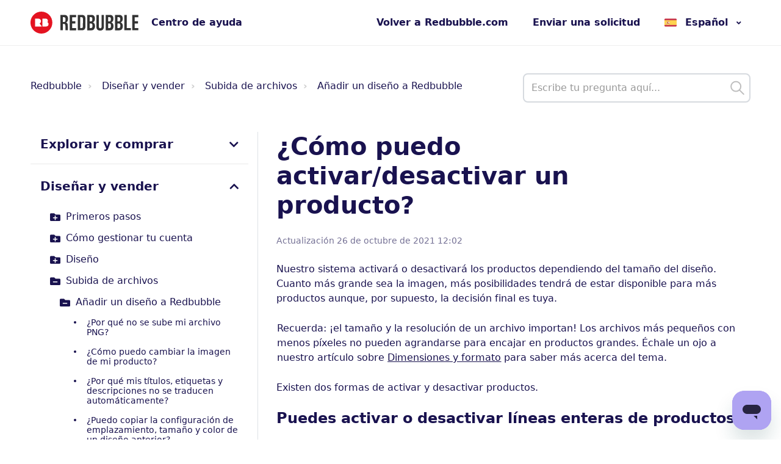

--- FILE ---
content_type: application/javascript
request_url: https://help.redbubble.com/hc/theming_assets/01HZPHDTE0JCN14X56BF2X9P9C
body_size: 4268
content:
/*

	L&L Javascript start

*/

/*
    LL: IE fix
*/
if (!window.location.origin) {
    window.location.origin = window.location.protocol + "//" + window.location.hostname + (window.location.port ? ':' + window.location.port: '');
}

if (!document.location.origin) {
    document.location.origin = window.location.origin;
}



/*
    LL: INIT SETUP
*/

var llhc = {}; 
 
llhc.categoryIdFromUrl = function(url) {
    var matches = url.match(/categories\/(\d+)/);
    if (matches && matches[1])
        return parseInt(matches[1], 10);
    return null
};
llhc.sectionIdFromUrl = function(url) {
    var matches = url.match(/sections\/(\d+)/);
    if (matches && matches[1])
        return parseInt(matches[1], 10);
    return null
};
llhc.articleIdFromUrl = function(url) {
    var matches = url.match(/articles\/(\d+)/);
    if (matches && matches[1])
        return parseInt(matches[1], 10);
    return null
};
  
  



/*
    llhc.classify

        usage: llhc.classify()
        add class to identify things relative to category/section, see https://jira.kloudcity.net/browse/MPHCC-5
*/
llhc.classify = function() {

    var id, self = $('body'),
        href = window.location.href,
        deferred = $.Deferred();

    // Class for home page
    var testHomePage = window.location.pathname.split('/');
    if (testHomePage.length === 3 || (testHomePage.length === 4 && !testHomePage[3].length) || testHomePage.indexOf('signin') !== -1) {
        llhc.currentPage = 'homePage'
    }

    // Class for on category / section / article page
    id = llhc.categoryIdFromUrl(href);
    if (id) {
        self.addClass('category-' + id);
        llhc.currentPage = 'categoryPage';        
    } else {
        id = llhc.sectionIdFromUrl(href);
        if (id) {
            self.addClass('section-' + id);
            llhc.currentPage = 'sectionPage';        
        } else {
            id = llhc.articleIdFromUrl(href);
            if (id) {
                self.addClass('article-' + id);
                llhc.currentPage = 'articlePage';        
            }
        }
    }

    // Ticket form id available?
    if ($('#request_issue_type_select').length && $('#request_issue_type_select').val() != '' && $('#request_issue_type_select').val() != '-'){
        self.addClass('ticketForm ticketForm-'+$('#request_issue_type_select').val());
        llhc.currentPage = 'ticketForm';
    }
    
    // Ticket form page
    if ($('#new_request').length) llhc.currentPage = 'newTicketPage';

    // Ticket list page
    if ($('#request-table').length || $('.requests-search').length) llhc.currentPage = 'ticketListPage';
    
    // Existing ticket page
    if ($('.edit_request').length || $('#request_comment_body').length) {
        llhc.currentPage = 'existingTicketPage';
        
        try{
            var paths = window.location.pathname.split('/'),
                ticketId = parseInt(paths[paths.length-1], 10);
                
            self.addClass('ticket-'+ticketId);
            
            $.get('/api/v2/requests/'+ticketId+'.json').done(function(data){
                if (data.request && data.request.ticket_form_id) self.addClass('ticketForm-'+data.request.ticket_form_id);
                if (data.request && data.request.status) self.addClass('ticketStatus-'+data.request.status);
                deferred.resolve();
            }).fail(function(){
                deferred.resolve();
            });
        }catch(e){
            deferred.resolve();
        }
    }else{
        deferred.resolve();
    }
    
    // User type
    if (HelpCenter && HelpCenter.user && HelpCenter.user.role){
            self.addClass('role-'+HelpCenter.user.role+' '+ (HelpCenter.user.role != 'anonymous' ? 'loggedIn' : 'notLoggedIn'));
    }else{
        self.addClass('notLoggedIn');
    }
  
  
    // Class for links to category / section / articles
    $('a[href*="categories"], a[href*="sections"], a[href*="articles"]').each(function() {
        var id,
            self = $(this),
            href = self.attr('href'),
            classname = '';

        // Active i.e. on category page that has link to itself?
        if (href.indexOf(window.location.pathname) !== -1 || window.location.href.indexOf(href) !== -1) {
            classname = 'active '; // need a space after
        }
        id = llhc.categoryIdFromUrl(href);
        if (id) {
            classname += 'category-' + id;
            self.addClass(classname);

            // If its parent is a li element, add one too
            if (self.parent().is('li')) {
                self.parent().addClass(classname);
            }
            return true;
        }

        id = llhc.sectionIdFromUrl(href);
        if (id) {
            classname += 'section-' + id;
            self.addClass(classname);

            // If its parent is a li element, add one too
            if (self.parent().is('li')) {
                self.parent().addClass(classname);
            }

            // If this is section page, add to container section too
            self.closest('section.section').addClass(classname);
            return true;
        }

        id = llhc.articleIdFromUrl(href);
        if (id) {
            classname += 'article-' + id;
            self.addClass(classname);

            // If its parent is a li element, add one too
            if (self.parent().is('li')) {
                self.parent().addClass(classname);
            }
            return true;
        }
    });

    self.addClass(llhc.currentPage);
        
    return deferred.promise();
}
  



llhc.redBubbleBranding = function(){
   
    /*
        LL Codes
    */
    // New ticket page
    if ($('body').hasClass('newTicketPage')){
        $('.request_form > h1').append($('.search-results-heading-border'));
        
        // On a ticket form page
        if ($('#request_issue_type_select').val() != "" && $('#request_issue_type_select').val() != "-"){
        
            // Add some extra links: "New > Tiket Form"
            $('.breadcrumbs li:nth-child(2)').html('<a href="./new">'+$('.breadcrumbs li:nth-child(2)').text()+'</a>').after('<li title="'+$('#request_issue_type_select option:selected').text()+'">'+$('#request_issue_type_select option:selected').text()+'</li>');
        }

        var formId = $('#request_issue_type_select').val(),
            eventBanner = $("#formEventBanner div[formId='"+formId+"']");

        // Insert banners on the form if banner has  matching form ID and more than 20 chars
        if (eventBanner.length){
            var banner = $('<section class="event-banner"><div class="main-outer"></div></section>'),
                text = $.trim(eventBanner.html());

            if (text !== "#"){
                banner.find("div").html(text);
                banner.insertBefore($("div.request_form div.form"));
                banner.show();
            }
        }
    
        // Do not allow to change form selection
        if ($("#request_issue_type_select").val() == "360001244791") {
            $(".request_ticket_form_id").hide();
        }
        
        if ($("#request_issue_type_select").val() == "360001443451") {
            $(".request_ticket_form_id").hide();
        }

        // Bulk order?
        if (formId == 360000306151){
            $(".upload-dropzone").prev().text($("div[name=attachment_text_bulk_order]").html());
            $('.upload-dropzone').after("<p class='request-attachments-des'>" + $('div[name=attachment_description_bulk_order]').html() + "</p>");
        }
        // Notice and take down?
        else if (formId == 360000954531 || formId == 360000941992){
            $(".upload-dropzone").prev().text("");
            $('.upload-dropzone').after("<p class='request-attachments-des'>" + $('div[name=attachment_description_notice_takedown]').html() + "</p>");
        }
        // Suspended Accounts?
        else if (formId == 360001443451){
            $('.upload-dropzone').before("<div class='request-attachments-pre'>" + $('div[name=attachment_text_suspended_account]').html()+"</div>");
            $('.upload-dropzone').after("<p class='request-attachments-des'>" + $('div[name=attachment_description_suspended_account]').html() + "</p>");
        }
           else if (formId == 360000016463){
             $(".upload-dropzone").prev().text($("div[name=attachment_text]").html());
            $('.upload-dropzone').after("<p class='request-attachments-des'>" + $('div[name=attachment_description]').html() + "</p>");
        }

        else{
            $(".upload-dropzone").prev().text($("div[name=attachment_text]").html());
            $('.upload-dropzone').after("<p class='request-attachments-des'>" + $('div[name=attachment_description]').html() + "</p>");
        }
        
        $('.request_anonymous_requester_email label').html($('div[name=form_anonymous_email]').html());
        $('.request-form footer input').val($('div[name=form_submit_button]').html());
    }

    if ($('body').hasClass('existingTicketPage')){
      	$('div.custom_field[data-value="â€”"]').remove();      
        $('div.custom_field dt:contains("LL_Order_Data")').closest('.custom_field').remove();
    }

    /*
        RB Codes
    */
    // Function to start observing node for mutations 
    var startObserveMutations = function(nodeSelector, options, callbackFunction) {
        var node = document.querySelector(nodeSelector);
        if (node) {
            var observer = new MutationObserver(callbackFunction);
            observer.observe(node, options);
            return observer;
        }
    };
    // clear or select Attachment checkbox according to dropdown
    var mutationObservedForm = function(mutationsList) {
        mutationsList.forEach(function(mutation) {
            if (mutation.type == 'childList') {
                setFormAttachmentCheckbox();
            }
        });
    };

    // Define some variables for requiring form attachments
    var attachmentCheckboxField = 'request_custom_fields_360042608272';
    var attachmentCheckboxId = '#' + attachmentCheckboxField;
    var attachmentErrorNotification = 'Photo must be attached';
    var formObserveMutationOptions = { childList: true, subtree: true };

    function setFormAttachmentCheckbox() {
        if ($('#request-attachments-pool .upload-item').length) {
            selectCheckbox(attachmentCheckboxId);
        } else {
            clearCheckbox(attachmentCheckboxId);
        }
    }

    // Clear checkbox
    function clearCheckbox(eltselector) {
        $(eltselector).prop('checked', false);
    }

    // Select checkbox
    function selectCheckbox(eltselector) {
        $(eltselector).prop('checked', true);
    }

    // If attachment checkbox field exists, select it,
    // and watch for changes to attachments and dropdown
    if ($(attachmentCheckboxId).length) {
        clearCheckbox(attachmentCheckboxId);
        startObserveMutations('#request-attachments-pool', formObserveMutationOptions, mutationObservedForm);
    }
    // Adjust attachment error notification
    var attachmentErrorElt = $('.' + attachmentCheckboxField + ' .notification-error');
    if (attachmentErrorElt.length) {
        attachmentErrorElt.text(attachmentErrorNotification);
    }
    // disclaimers for bulk form
    var selected = $('#request_issue_type_select option:selected').text();
    if (selected == "Bulk Order Request") {
        $('div.request_ticket_form_id').append('<p id="bulk-disclaimer">Please <a href="https://help.redbubble.com/hc/articles/360024412152">check this article </a> for eligible products.</p>');
    }
    var selected = $('#request_issue_type_select option:selected').text();
    if (selected == "Bulk Order Request") {
        $('div.form-field.string.optional.request_custom_fields_360000197923').append('<p>We can only provide bulk order assistance in English at this time.</p>');
    }





    //testing hiding the header
    if (window.location.search.includes('nativeApp')) {
        $('body').addClass("native-app-view");
    }

    var cookieID = "RBOrderNumber";
    var orderNumberQueryParam = "order_number";
    var orderNumberLabelText = "Order number";
    var orderNumber = null;

    // Get param value
    function getParam(name) {
        var results = new RegExp('[\?&]' + name + '=([^&#]*)').exec(window.location.href);
        return (results && results[1]) ? results[1] : null;
    };

    // Create a cookie
    function createCookie(name, value, days) {
        if (days) {
            var date = new Date();
            date.setTime(date.getTime() + (days * 24 * 60 * 60 * 1000));
            var expires = "; expires=" + date.toGMTString();
        } else {
            var expires = "";
        }
        document.cookie = name + "=" + value + expires + "; path=/";
    };

    // Read a cookie
    function readCookie(name) {
        var nameEQ = name + "=";
        var ca = document.cookie.split(';');
        for (var i = 0; i < ca.length; i++) {
            var c = ca[i];
            while (c.charAt(0) == ' ') c = c.substring(1, c.length);
            if (c.indexOf(nameEQ) == 0) return c.substring(nameEQ.length, c.length);
        }
        return null;
    };

    // Get order number
    var orderNumber = getParam(orderNumberQueryParam);

    // Set cookie (to 1 day) if orderNumber is set
    if (orderNumber) createCookie(cookieID, orderNumber, 1);

    // If there's a form auto-fill the order number
    $("label:contains('Order')").each(function(index, value) {
        var id = $(this).attr('for');
        var val = readCookie(cookieID);
        var nextInput = $('#' + id);
        var isEmpty = nextInput.val().length == 0;
        if (val && isEmpty) nextInput.val(val);
    });

    // Check
    if (window.showConsoleLog) console.log("RB Order Number", orderNumber); 

    // Capture ticket deflection event (Chandal added)
    $("#new_request").on('click', '.searchbox-suggestions a', function(e) {
        var $this = $(this),
            link = $this.attr('href');
        ga('send', 'event', 'Ticket Deflection', 'Deflect', link);
    });

    /*
    // toggle categories and sections on the home page
    $(".category-tree").on("click", "h2 a, h3 a", function() {
        $(this).parent().nextAll().toggle();
        return false;
    });

    // social share popups
    $(".share a").click(function(e) {
        e.preventDefault();
        window.open(this.href, "", "height = 500, width = 500");
    });

    // toggle the share dropdown in communities
    $(".share-label").on("click", function(e) {
        e.stopPropagation();
        var isSelected = this.getAttribute("aria-selected") == "true";
        this.setAttribute("aria-selected", !isSelected);
        $(".share-label").not(this).attr("aria-selected", "false");
    });

    $(document).on("click", function() {
        $(".share-label").attr("aria-selected", "false");
    });

    // show form controls when the textarea receives focus or backbutton is used and value exists
    /*
    var $answerbodyTextarea = $(".answer-body textarea"),
        $answerFormControls = $(".answer-form-controls"),
        $commentContainerTextarea = $(".comment-container textarea"),
        $commentContainerFormControls = $(".comment-form-controls");

    $answerbodyTextarea.one("focus", function() {
        $answerFormControls.show();
    });

    $commentContainerTextarea.one("focus", function() {
        $commentContainerFormControls.show();
    });

    if ($commentContainerTextarea.val() !== "") {
        $commentContainerFormControls.show();
    }

    if ($answerbodyTextarea.val() !== "") {
        $answerFormControls.show();
    }
    */

};

$(function() {
    'use strict';
    $.when(llhc.classify()).done(function(){ 
        llhc.redBubbleBranding();

 
        setTimeout(function(){
            $("form div.suggestion-list").insertAfter($("div.request_subject"));
        }, 5000);
    });
});


llhc.FMSubmittingMsg = '<span class="submittingFormMsg">';
llhc.FMSubmittingMsg += '<div class="content lang-en-us">Submitting, please wait...</div>';
llhc.FMSubmittingMsg += '<div class="content lang-de">Wir verschicken deine Anfrage, bitte warte kurz...</div>';
llhc.FMSubmittingMsg += '<div class="content lang-fr">Soumission en cours, veuillez patienter...</div>';
llhc.FMSubmittingMsg += '<div class="content lang-es">Estamos enviando tu solicitud. Espera unos segundos...</div>';
llhc.FMSubmittingMsg += '</span>';

/*
	L&L Javascript end
*/


--- FILE ---
content_type: image/svg+xml
request_url: https://help.redbubble.com/hc/theming_assets/01HZPHDVD5X7S1Z5G8N3VM097M
body_size: 799
content:
<svg role="img" data-testid="ds-2019-logo" viewBox="0 0 197 40" xmlns="http://www.w3.org/2000/svg" class="node_modules--redbubble-design-system-react-Logo-styles__svg--2sCrI"><title>Redbubble logo</title><path data-testid="ds-wordmark" fill="#333" d="m68.434 34.027-0.11764-3.2012c-0.062742-1.7555-0.19868-5.8429-0.19868-5.8429-0.078428-2.5215-0.59605-4.4024-3.1044-5.0821v-0.12026c2.1097-0.84049 3.5815-3.2025 3.5815-6.4023 0-5.0442-2.3881-7.3644-7.0062-7.3644h-7.0847v28.013h4.5371v-11.525h2.1894c1.7908 0 2.4287 1.081 2.4679 2.9607l0.16078 5.7645a123.59 123.59 0 0 1 0.0366 2.7999h4.5384zm-4.4965-18.408c-0.039214 1.6405-0.59605 3.3619-2.7463 3.3619h-2.1515v-8.8846h2.1894c2.0313 0 2.7868 1.8012 2.7476 3.3214l-0.039214 2.2012zm133.81 18.408v-4.1619h-7.2846v-8.3238h5.9318v-4.1619h-5.9318v-7.2036h7.286v-4.1619h-11.824v28.013h11.824-0.001307zm-14.461 0v-4.1619h-7.286v-23.851h-4.5384v28.013h11.824zm-20.76 0c3.3057 0 6.171-2.4012 6.171-7.963 0-3.2822-1.6313-5.5632-3.8221-6.3239v-0.15816c2.2705-0.96074 3.6639-3.2809 3.6639-6.3631 0-5.2024-2.5489-7.2036-6.4102-7.2036h-7.6833v28.013h8.0807v-0.001307zm1.2745-19.049c-0.039214 1.9999-1.3542 2.9214-2.5489 2.9214h-2.3084v-7.8036h2.23c1.911 0 2.7058 0.92022 2.6666 3.1606l-0.039214 1.7215zm0.2392 11.605c0 2.2417-0.91499 3.4025-2.9071 3.4025h-2.1894v-8.4049h2.0705c1.911 0 3.026 1.362 3.026 3.2025v1.7999zm-18.546 7.4441c3.3044 0 6.1697-2.4012 6.1697-7.963 0-3.2822-1.6313-5.5632-3.8207-6.3239v-0.15816c2.2692-0.96074 3.6626-3.2809 3.6626-6.3631 0-5.2024-2.5489-7.2036-6.4102-7.2036h-7.6833v28.013h8.082v-0.001307zm1.2745-19.049c-0.040521 1.9999-1.3542 2.9214-2.5489 2.9214h-2.3084v-7.8036h2.2287c1.911 0 2.7071 0.92022 2.6666 3.1606l-0.039214 1.7215h0.001307zm0.2379 11.605c0 2.2417-0.91499 3.4025-2.9058 3.4025h-2.1894v-8.4049h2.0692c1.911 0 3.026 1.362 3.026 3.2025v1.7999zm-19.706 7.9657c4.8168 0 6.886-3.162 6.886-7.5239v-21.011h-4.2992v20.889c0 1.762-0.43789 3.5227-2.4679 3.5227-2.1502 0-2.5489-2.0417-2.5489-3.4417v-20.97h-4.5384v21.33c0 4.8429 2.5489 7.2023 6.967 7.2023l0.001307 0.002614zm-15.607-0.52024c3.3044 0 6.171-2.4012 6.171-7.963 0-3.2822-1.6326-5.5632-3.8221-6.3239v-0.15947c2.2692-0.96074 3.6626-3.2809 3.6626-6.3631 0-5.2024-2.5489-7.2036-6.4089-7.2036h-7.6846v28.013h8.082zm1.2745-19.049c-0.039214 1.9999-1.3542 2.9214-2.5489 2.9214h-2.3084v-7.8036h2.2287c1.911 0 2.7084 0.92022 2.6679 3.1606l-0.039214 1.7215zm0.2379 11.605c0 2.2417-0.91499 3.4025-2.9058 3.4025h-2.1894v-8.4049h2.0705c1.911 0 3.0247 1.362 3.0247 3.2025v1.7999zm-19.348 7.4441c4.1397 0 6.4494-2.1607 6.4494-6.7226v-14.73c0-4.4429-2.3489-6.5631-6.5696-6.5631h-7.4441v28.013h7.5644v0.002614zm1.8705-6.9226c0 1.7607-0.55684 2.7999-2.7868 2.7999h-2.1097v-19.77h2.1502c2.2287 0 2.7868 1.3202 2.7868 2.8012l-0.039214 14.168-0.001307 0.001307zm-24.166 6.92v-28.012h11.824v4.1619h-7.286v7.2023h5.9318v4.1645h-5.9318v8.3238h7.286v4.1619h-11.824v-0.002614z"></path><path data-testid="ds-brandmark" fill="#e41321" d="m27.621 27.225h-5.3279a0.53462 0.53462 0 0 1-0.53331-0.53592v-13.372c0-0.29541 0.2392-0.53462 0.53331-0.53462h4.9397c3.707 0 4.4848 2.1829 4.4848 4.0129 0 1.0588-0.28103 1.8993-0.83918 2.5162 1.3594 0.56076 2.0914 1.8248 2.0914 3.6534 0 2.6679-1.9999 4.2599-5.3488 4.2599m-7.7356 0h-11.066a0.53331 0.53331 0 0 1-0.532-0.53592v-13.372c0-0.29541 0.2379-0.53462 0.532-0.53462h5.1697c3.2286 0 5.1553 1.7385 5.1553 4.6508 0 1.9372-0.97381 3.4587-2.5437 4.0769l3.6822 4.8246a0.53592 0.53592 0 0 1-0.39868 0.88885m0.019607-27.188c-11.037 0-19.986 8.9486-19.986 19.986 0 11.04 8.9486 19.989 19.987 19.989s19.986-8.9486 19.986-19.987-8.946-19.986-19.985-19.986"></path></svg>

--- FILE ---
content_type: text/javascript; charset=utf-8
request_url: https://help.redbubble.com/hc/theming_assets/558695/66645/script.js?digest=44783117344404
body_size: 388
content:
var oldIds = ["211726403","360056418192","202270719","360038163132"];
var newIds = ["360052267711","360048889251","360059051872","360027407652"];
for (var i = 0; i < oldIds.length; i++){
    if (window.location.href.indexOf(oldIds[i]) > -1) {
      window.location.href = 'https://redbubble.zendesk.com/hc/articles/' + newIds[i]; 
    }
  }
$(function() {
  SearchResultsFilters.init();
  Header.init();
  MenuToggle.init();
  Layout.init();
});
document.addEventListener('DOMContentLoaded', function() {
   //send user role to Google Analytics  
  var userRole = HelpCenter.user.role; 
  ga('set', 'dimension1', userRole); 
  ga('send', 'event', 'Help Center', 'Page view', {'nonInteraction': 1});

// Capture ticket deflection event
var requestForm = document.querySelector("#new_request");
if (requestForm) {
  requestForm.addEventListener('click', function(e) {
    if (e.target.matches('.searchbox-suggestions a')) {
      ga('send', 'event', 'Ticket Deflection', 'Deflect', e.target.href);
    }
  });
};
//enable tracking of pages where requests are initiated
Array.prototype.forEach.call(document.querySelectorAll('a.submit-a-request, .article-more-questions a'), function(submitRequestButton) {
  submitRequestButton.addEventListener('click', function(e) {
    var path = window.location.pathname;
    ga('send', 'event', 'Submit Request', 'Submit Request From', path);
  });
})
})

--- FILE ---
content_type: image/svg+xml
request_url: https://help.redbubble.com/hc/theming_assets/01HZPHDK62PSC0358M1WMNKG7P
body_size: 1557
content:
<svg width="2000" height="390" viewBox="0 0 2000 390" fill="none"
  xmlns="http://www.w3.org/2000/svg">
  <g clip-path="url(#clip0)">
    <path opacity="0.1" d="M1458.52 360.543C1458.46 334.833 1467.72 308.526 1489.29 293.376C1501.63 284.717 1517.56 279.849 1526.97 268.526C1538.58 254.523 1537.26 234.341 1544.99 218.102C1552.47 202.396 1568.91 191.005 1587.79 188.438C1599.42 186.848 1611.68 188.427 1623.1 186.079C1646.04 181.359 1660.98 161.982 1682.72 154.286C1704.9 146.463 1733.2 152.765 1750.71 169.482C1768.24 186.175 1773.8 212.172 1764.11 231.9C1756.98 246.387 1742.58 257.631 1739.76 273.539C1737.19 288.057 1744.8 304.56 1737.89 317.601C1727.44 337.362 1692.43 334.476 1678.58 352.275C1670.66 362.429 1671.84 376.561 1668.42 388.838C1663.89 405.061 1650.97 418.17 1635.28 426.42C1619.59 434.669 1601.28 438.507 1582.82 440.358C1552.1 443.465 1514.76 443.085 1484.26 433.101C1459.65 425.051 1458.57 379.567 1458.52 360.543Z" fill="#EB7C8F"/>
    <path opacity="0.1" d="M1169.2 -42.9953C1182.92 -64.7341 1204.85 -81.97 1231.18 -83.1933C1246.23 -83.8881 1262.29 -79.4547 1276.31 -83.9658C1293.62 -89.5587 1303.33 -107.302 1318.56 -116.863C1333.29 -126.111 1353.28 -126.911 1370.59 -118.956C1381.26 -114.058 1390.76 -106.153 1401.66 -102.015C1423.55 -93.6962 1446.55 -102.044 1469.03 -96.8782C1491.95 -91.59 1512.46 -71.0971 1518.28 -47.594C1524.12 -24.1085 1514.88 0.819553 1496.11 12.2725C1482.33 20.6823 1464.14 22.4491 1453.23 34.3636C1443.28 45.2408 1440.85 63.2492 1428.03 70.5554C1408.62 81.6338 1380.61 60.4252 1359.37 68.0179C1347.25 72.3462 1340.66 84.9062 1331.19 93.4324C1318.67 104.7 1300.74 108.839 1283.07 107.389C1265.41 105.94 1247.89 99.3581 1231.32 91.026C1203.71 77.1718 1172.4 56.8302 1152.02 32.0517C1135.55 12.056 1159.03 -26.9149 1169.2 -42.9953Z" fill="#EB7C8F"/>
    <path opacity="0.1" d="M626.195 408.005C639.924 386.266 661.852 369.03 688.18 367.807C703.234 367.112 719.293 371.545 733.309 367.034C750.619 361.441 760.326 343.698 775.56 334.137C790.294 324.889 810.279 324.089 827.588 332.044C838.263 336.942 847.763 344.847 858.656 348.985C880.555 357.304 903.551 348.956 926.035 354.122C948.949 359.41 969.455 379.903 975.278 403.406C981.116 426.891 971.876 451.82 953.112 463.272C939.334 471.682 921.145 473.449 910.233 485.364C900.28 496.241 897.852 514.249 885.032 521.555C865.617 532.634 837.614 511.425 816.372 519.018C804.247 523.346 797.665 535.906 788.19 544.432C775.671 555.7 757.739 559.839 740.073 558.389C722.406 556.94 704.887 550.358 688.318 542.026C660.715 528.172 629.403 507.83 609.016 483.052C592.553 463.056 616.03 424.085 626.195 408.005Z" fill="#EB7C8F"/>
    <path opacity="0.1" d="M840.04 238.138C814.807 233.207 790.803 219.003 780.135 194.902C774.039 181.119 772.361 164.544 763.083 153.111C751.605 138.998 731.551 136.37 717.125 125.629C703.172 115.241 695.195 96.8998 696.346 77.8848C697.049 66.1606 700.98 54.4441 700.895 42.7916C700.726 19.3672 684.622 0.950236 681.301 -21.8787C677.938 -45.1535 689.621 -71.6862 709.424 -85.6196C729.205 -99.5617 755.787 -99.9684 773.254 -86.6211C786.08 -76.8201 794.31 -60.5035 809.365 -54.6435C823.107 -49.3011 840.774 -53.5545 852.224 -44.2478C869.578 -30.1579 859.941 3.62272 874.706 20.6773C883.129 30.4135 897.22 32.0044 908.597 37.7512C923.631 45.3444 933.978 60.563 939.021 77.5567C944.063 94.5503 944.267 113.264 942.496 131.725C939.57 162.471 931.939 199.022 916.217 226.994C903.535 249.578 858.709 241.795 840.04 238.138Z" fill="#EB7C8F"/>
    <path opacity="0.1" d="M215.49 325.884C204.54 302.622 201.796 274.866 214.919 252.008C222.426 238.941 234.798 227.784 238.529 213.541C243.12 195.938 233.377 178.214 233.506 160.229C233.629 142.834 243.699 125.553 259.712 115.234C269.581 108.866 281.354 105.106 290.699 98.1453C309.486 84.1534 314.811 60.2753 331.254 44.0944C348.032 27.6164 376.336 21.3428 399.284 29.0689C422.225 36.7718 438.277 57.9654 437.846 79.944C437.53 96.083 429.241 112.37 433.421 127.975C437.241 142.216 451.12 153.945 450.389 168.682C449.292 191.008 416.354 203.219 411.336 225.212C408.468 237.762 415.52 250.064 417.615 262.637C420.385 279.251 414.234 296.596 403.515 310.713C392.795 324.83 377.826 336.064 361.893 345.555C335.372 361.381 301.386 376.847 269.533 380.716C243.822 383.848 223.583 343.101 215.49 325.884Z" fill="#EB7C8F"/>
  </g>
  <defs>
    <clipPath id="clip0">
      <rect width="2000" height="390" fill="white"/>
    </clipPath>
  </defs>
</svg>


--- FILE ---
content_type: application/javascript
request_url: https://help.redbubble.com/hc/theming_assets/01HZPHDN2N2Y8RDV1CC0VFSFJ1
body_size: 1611
content:
/**
 * LotusUtils v1.0.0 - A set of useful helpers
 * Copyright (c) 2015-2019 Lotus Themes <hello@lotusthemes.com>
 */
/* eslint-disable no-undef, no-loops/no-loops, no-useless-escape */
(function ($, window, document) {
  ('use strict');

  var LotusUtils = {
    /**
     * Get HC locale
     * @param {string?} pageUrl: page url
     * @return {string}: locale
     */
    getLocale: function (pageUrl) {
      if (
        this.isContributionsPostsPage() ||
        this.isContributionsCommunityCommentsPage() ||
        this.isContributionsCommentsPage()
      ) {
        return this.getUrlParameter('locale');
      }
      var url = pageUrl || window.location.href;
      var links = url.split('/');
      var hcIndex = links.indexOf('hc');
      var links2 = links[hcIndex + 1].split('?');

      return links2[0].replace('?', '').replace('#', '');
    },

    /**
     * Get page ID
     * @param {string?} pageUrl: page url
     * @return {number | null}: page ID or null
     */
    getPageId: function (pageUrl) {
      var url = pageUrl || window.location.href;
      var links = url.split('/');
      var result = links[links.length - 1];
      return parseInt(result, 10) || null;
    },

    /**
     * Get category ID
     * @param {string?} url: page url
     * @return {number | null}: category ID or null
     */
    getCategoryId: function (url) {
      if (this.isCategoryPage(url)) {
        return this.getPageId(url);
      } else if (!url) {
        var $breadcrumbsItems = $('.breadcrumbs li');
        for (var i = 0; i < $breadcrumbsItems.length; i++) {
          var linkUrl = $breadcrumbsItems.eq(i).find('a').attr('href');
          if (linkUrl && this.isCategoryPage(linkUrl)) {
            return this.getPageId(linkUrl);
          }
        }
      }
      return null;
    },

    /**
     * Get section ID
     * @param {string?} url: page url
     * @return {number | null}: section ID or null
     */
    getSectionId: function (url) {
      if (this.isSectionPage(url)) {
        return this.getPageId(url);
      } else if (!url) {
        var $breadcrumbsItems = $('.breadcrumbs li');
        for (var i = 0; i < $breadcrumbsItems.length; i++) {
          var linkUrl = $breadcrumbsItems.eq(i).find('a').attr('href');
          if (linkUrl && this.isSectionPage(linkUrl)) {
            return this.getPageId(linkUrl);
          }
        }
      }
      return null;
    },

    /**
     * Get article ID
     * @param {string?} url: page url
     * @return {number | null}: article ID or null
     */
    getArticleId: function (url) {
      if (this.isArticlePage(url)) {
        return this.getPageId(url);
      }
      return null;
    },

    /**
     * Get current user info
     * @param {function} callback
     * @async
     */
    getCurrentUser: function (callback) {
      var context = this;
      $.getJSON('/api/v2/users/me.json')
        .done(function (response) {
          return callback.call(context, null, response.user);
        })
        .fail(function (jqxhr) {
          return callback.call(context, jqxhr, null);
        });
    },

    /**
     * Get all article images
     * @param {String} articleBody: article body
     * @return {Array}
     */
    getArticleImages: function (articleBody) {
      var $body = $('<div>' + articleBody + '</div>');
      var $images = $body.find('img');

      return $images.map(function () {
        return this.getAttribute('src');
      });
    },

    getUrlParameter: function (param) {
      var pageURL = window.location.search.substring(1);
      var URLVariables = pageURL.split('&');
      var parameterName;
      var i;

      for (i = 0; i < URLVariables.length; i++) {
        parameterName = URLVariables[i].split('=');

        if (parameterName[0] === param) {
          return parameterName[1] === undefined
            ? true
            : decodeURIComponent(parameterName[1]);
        }
      }
    },

    /**
     * Is home page
     * @param {string?} pageUrl: page url
     * @return {boolean}
     */
    isHomePage: function (pageUrl) {
      var url = pageUrl || window.location.href;
      return /^http(s)?:\/\/[^\/?#]+(\/hc(\/[a-z-0-9_]+)?(\/)?(signin)?([?]([^?\/]+)?)?([#]([^#\/]+)?)?)?$/.test(
        url
      );
    },

    /**
     * Is category page
     * @param {string?} pageUrl: page url
     * @return {boolean}
     */
    isCategoryPage: function (pageUrl) {
      var url = pageUrl || window.location.href;
      return /\/hc\/([a-z-0-9_]+\/)?categories\//i.test(url);
    },

    /**
     * Is section page
     * @param {string?} pageUrl: page url
     * @return {boolean}
     */
    isSectionPage: function (pageUrl) {
      var url = pageUrl || window.location.href;
      return /\/hc\/([a-z-0-9_]+\/)?sections\//i.test(url);
    },

    /**
     * Is article page
     * @param {string?} pageUrl: page url
     * @return {boolean}
     */
    isArticlePage: function (pageUrl) {
      var url = pageUrl || window.location.href;
      return /\/hc\/([a-z-0-9_]+\/)?articles\//i.test(url);
    },

    /**
     * Is search results page
     * @param {string?} pageUrl: page url
     * @return {boolean}
     */
    isSearchResultsPage: function (pageUrl) {
      var url = pageUrl || window.location.href;
      return /\/hc\/([a-z-0-9_]+\/)?search\?*.*/i.test(url);
    },

    /**
     * Is contributions posts page
     * @param {string?} pageUrl: page url
     * @return {boolean}
     */
    isContributionsPostsPage: function (pageUrl) {
      var url = pageUrl || window.location.href;
      return /\/hc\/([a-z-0-9_]+\/)?contributions\/posts(\/)?([?#].*)?$/i.test(
        url
      );
    },

    /**
     * Is contributions community comments page
     * @param {string?} pageUrl: page url
     * @return {boolean}
     */
    isContributionsCommunityCommentsPage: function (pageUrl) {
      var url = pageUrl || window.location.href;
      return /\/hc\/([a-z-0-9_]+\/)?contributions\/community_comments(\/)?([?#].*)?$/i.test(
        url
      );
    },

    /**
     * Is contributions community comments page
     * @param {string?} pageUrl: page url
     * @return {boolean}
     */
    isContributionsCommentsPage: function (pageUrl) {
      var url = pageUrl || window.location.href;
      return /\/hc\/([a-z-0-9_]+\/)?contributions\/comments(\/)?([?#].*)?$/i.test(
        url
      );
    },

    /**
     * Is following page
     * @param {string?} pageUrl: page url
     * @return {boolean}
     */
    isFollowingPage: function (pageUrl) {
      var url = pageUrl || window.location.href;
      return /\/hc\/([a-z-0-9_]+\/)?subscriptions(\/)?([?#].*)?$/i.test(url);
    },

    /**
     * Is request list page
     * @param {string?} pageUrl: page url
     * @return {boolean}
     */
    isRequestListPage: function (pageUrl) {
      var url = pageUrl || window.location.href;
      return /\/hc\/([a-z-0-9_]+\/)?requests(\/)?([?#].*)?$/i.test(url);
    },

    /**
     * Is request page
     * @param {string?} pageUrl: page url
     * @return {boolean}
     */
    isRequestPage: function (pageUrl) {
      var url = pageUrl || window.location.href;
      return (
        !this.isNewRequestPage(url) &&
        /\/hc\/([a-z-0-9_]+\/)?requests\/[^/?#]+(\/)?([?#].*)?$/i.test(url)
      );
    },

    /**
     * Is new request page
     * @param {string?} pageUrl: page url
     * @return {boolean}
     */
    isNewRequestPage: function (pageUrl) {
      var url = pageUrl || window.location.href;
      return /\/hc\/([a-z-0-9_]+\/)?requests\/new(\/)?([?#].*)?$/i.test(url);
    },

    /**
     * Is community topic list page
     * @param {string?} pageUrl: page url
     * @return {boolean}
     */
    isCommunityTopicListPage: function (pageUrl) {
      var url = pageUrl || window.location.href;
      return /\/hc\/([a-z-0-9_]+\/)?community\/topics(\/)?([?#].*)?$/i.test(
        url
      );
    },

    /**
     * Is community topic page
     * @param {string?} pageUrl: page url
     * @return {boolean}
     */
    isCommunityTopicPage: function (pageUrl) {
      var url = pageUrl || window.location.href;
      return /\/hc\/([a-z-0-9_]+\/)?community\/topics\/[^\/?#]+(\/)?([?#].*)?$/i.test(
        url
      );
    },

    /**
     * Is community post list page
     * @param {string?} pageUrl: page url
     * @return {boolean}
     */
    isCommunityPostListPage: function (pageUrl) {
      var url = pageUrl || window.location.href;
      return /\/hc\/([a-z-0-9_]+\/)?community\/posts(\/)?([?#].*)?$/i.test(url);
    },

    /**
     * Is community post page
     * @param {string?} pageUrl: page url
     * @return {boolean}
     */
    isCommunityPostPage: function (pageUrl) {
      var url = pageUrl || window.location.href;
      return (
        !this.isNewCommunityPostPage(url) &&
        /\/hc\/([a-z-0-9_]+\/)?community\/posts\/[^\/?#]+(\/)?([?#].*)?$/i.test(
          url
        )
      );
    },

    /**
     * Is new community post page
     * @param {string?} pageUrl: page url
     * @return {boolean}
     */
    isNewCommunityPostPage: function (pageUrl) {
      var url = pageUrl || window.location.href;
      return /\/hc\/([a-z-0-9_]+\/)?community\/posts\/new(\/)?([?#].*)?$/i.test(
        url
      );
    },

    /**
     * Is user profile page
     * @param {string?} pageUrl: page url
     * @return {boolean}
     */
    isUserProfilePage: function (pageUrl) {
      var url = pageUrl || window.location.href;
      return /\/hc\/([a-z-0-9_]+\/)?profiles\/[^\/?#]+(\/)?([?#].*)?$/i.test(
        url
      );
    },

    /**
     * Is end user
     * @param {object|undefined} user: user info object, getting from this.getCurrentUser()
     * @return {boolean}
     */
    isEndUser: function (user) {
      return !!(user && user.role && user.role === 'end-user');
    },

    /**
     * Has user tags
     * @param {object|undefined} user: user info object, getting from this.getCurrentUser()
     * @param {Array<string>} tags
     * @return {boolean}
     */
    hasUserTags: function (user, tags) {
      if (user && user.tags) {
        return this.findOne(tags, user.tags);
      }
      return false;
    },

    /**
     * @description determine if an array contains one or more items from another array.
     * @param {array} haystack the array to search.
     * @param {array} arr the array providing items to check for in the haystack.
     * @return {boolean} true|false if haystack contains at least one item from arr.
     */
    findOne: function (haystack, arr) {
      return arr.some(function (v) {
        return haystack.indexOf(v) >= 0;
      });
    },

    truncate: function (text, limit, clamp) {
      clamp = clamp || '...';
      var node = document.createElement('div');
      node.innerHTML = text;
      var content = node.textContent;
      return content.length > limit ? content.slice(0, limit) + clamp : content;
    },

    flatten: function (array) {
      if (!array.length) {
        return [];
      }
      return array.reduce(function (prev, curr) {
        return prev.concat(curr);
      });
    },
  };

  window.LotusUtils = LotusUtils;
})(jQuery, window, document);


--- FILE ---
content_type: image/svg+xml
request_url: https://help.redbubble.com/hc/theming_assets/01HZPHDKQND622E5A0W7JGY207
body_size: -78
content:
<svg height="16" width="16" xmlns="http://www.w3.org/2000/svg"><path d="m-1-1h18v18h-18z" fill="none"/><path d="m15.758458 3.151729c-.567.252-1.178.422-1.817.499.654-.393 1.156-1.013 1.39-1.752-.611.363-1.287.626-2.01.768-.575-.616-1.399-1-2.309-1-1.747 0-3.164 1.418-3.164 3.167 0 .249.027.489.082.721-2.63-.132-4.961-1.392-6.524-3.309-.272.469-.427 1.012-.427 1.593 0 1.098.558 2.068 1.407 2.636-.518-.015-1.006-.159-1.434-.395v.039c0 1.535 1.091 2.815 2.539 3.105-.264.074-.544.112-.834.112-.203 0-.401-.019-.594-.057.402 1.259 1.57 2.175 2.956 2.199-1.084.85-2.449 1.356-3.931 1.356-.255 0-.508-.014-.755-.043 1.401.898 3.065 1.422 4.851 1.422 5.822 0 9.004-4.825 9.004-9.012 0-.137-.003-.274-.009-.409.619-.447 1.156-1.005 1.579-1.64" fill="#fff" fill-rule="evenodd"/></svg>

--- FILE ---
content_type: text/javascript;charset=utf-8
request_url: https://cdn.cloudmetro.com/5743F94A6E34AFC8D1B07266241E2F78/apps.js?lang=es
body_size: 123418
content:
(function() {
          with( LovestockApps.AppScope.create() ) {
    require.modules = {
        'Driver.js': function(exports, require, module) {
          /**
 * ABSTRACT Class
 * This class will be extended by the selected driver.
 */

/**
 * This object is used to provide helpers for the mini-template syntax used for (now) in clobber and prePopulate.
 * Very light weight, quick and easy to understand and extensible.
 */
var _renders = {
        trim: function(r) {
            return String.prototype.trim.call(r);
        },
        max: function(r, l) {
            l.unshift(0);
            return String.prototype.substr.apply(r, l);
        },
        upper: function(r) {
            return String.prototype.toUpperCase.call(r);
        },
        lower: function(r) {
            return String.prototype.toLowerCase.call(r);
        }
    };

module.exports = _.extend({}, require('./filters/'), require('./plugins/'), {
    api: null,
    name: 'driver',
    keepValues: [],

    setApi: function(api) {
        this.api = api;
    },

    /**
     * Get the value of a field in _api_interface
     * @param  {string} field Field to get value from
     * @param  {string} val   Value to set field to if set.
     * @return {string}       Value
     */
    _apiValue: function(field, val) {
        var r = (typeof this._api_interface[field] === 'function') ? this._api_interface[field].call(this, val) : '';
        return (typeof r === 'undefined' || r === null) ? '' : r;
    },
    _api_interface: {},

    checkValue: function(conditions) {
        var field = conditions[0],
            comparison = conditions[1],
            value = conditions[2],
            fieldValue = this.getFieldValue( field );

        if (!this.isValidComparison(comparison)) {
            return;
        }

        if (Array.isArray(value)) {
            var r = false;
            for (var x = 0; x < value.length; x++) {
                r = this.checkValue([field, comparison, value[x]]);
                if (r) break;
            }
            return r;
        }

        if (typeof value === 'number' || (typeof value === 'string' && value && !isNaN(value)) || false) {
            value = +value; // convert to int before comparing.
        }

        /* A shows b, b shows c. Set a to '', c should be hidden. That's what this test is for. */
        if (!this.fieldIsVisible( field ) && this.keepValues.indexOf(field) === -1) {
            return false;
        } else if (field === 'status') {
            var statuses = ['new', 'open', 'pending', 'hold', 'solved', 'closed'];
            return this.compareValue(statuses.indexOf(fieldValue), comparison, statuses.indexOf(value));
        } else if (field === 'priority') {
            var priorities = ['low', 'normal', 'high', 'urgent'];
            return this.compareValue(priorities.indexOf(fieldValue), comparison, priorities.indexOf(value));
        } else {
            return this.compareValue(fieldValue, comparison, value);
        }
     },

     compareValue: function(valueA, comparison, valueB) {
        if (comparison == '==' || comparison == 'equals') {
            return valueA === valueB;

        } else if (comparison == '!=' || comparison == 'not equals') {
            return valueA !== valueB;

        } else if (comparison == '<'  || comparison == 'lower than') {
            return valueA < valueB;

        } else if (comparison == '>'  || comparison == 'higher than') {
            return valueA > valueB;

        } else if (comparison == '<=' || comparison == 'lower than or equal') {
            return valueA <= valueB;

        } else if (comparison == '>=' || comparison == 'higher than or equal') {
            return valueA >= valueB;

        } else {
            return false;
        }
    },

    isValidComparison: function(comparison) {
        return [
            '==', 'equal',
            '!=', 'not equal',
            '<' , 'lower than',
            '>' , 'higher than',
            '<=', 'lower than or equal',
            '>=', 'higher than or equal'
        ].indexOf(comparison) > -1;
    },

    /**
     * Renders a mini-template syntax to a string
     * @param  {string} text Template string
     * @return {string}      Rendered string
     *
     * '{{1234}}'           => 'value of 1234 field'
     * '{{subject}}'        => 'Subject of the ticket'
     * '{{requester.name}}' => 'Olaf Kwant'
     */
    render: function(text) {
        if (typeof text !== 'string') return '';
        var matches = text.match(/{{.*?}}/gm);

        if (!matches) return text;
        return matches.reduce(function(text, aMatch) {
            var match = aMatch.replace(/\s|{{|}}/g, ''),
                functions = match.split('|'),
                field_func = functions.shift().split('#'),
                field = this.api.settings.fMap[field_func[0]] ? this.api.settings.fMap[field_func[0]] : field_func[0],
                field_number = parseInt(field, 10),
                field_type = field_func[1];

            // field could be a string of a number ("1234")
            field = typeof field_number === 'number' && !isNaN(field_number) ? field_number : field;
            var value = field_type === 'label' ? this.getFieldLabel(field) : (field_type === 'valueLabel' ? this.getFieldValueLabel(field) : (typeof field_type === 'undefined' || field_type === 'value' ? this.getFieldValue(field) : ''));

            return text.replace(aMatch, functions.reduce(function(value, fn) {
                var args = fn.split(':');
                fn = args.shift();
                if (args.length) args = args.shift().split(',');
                return _renders[fn](value, args);
            }, value));
        }.bind(this), text);
    },



    /**
     * ABSTRACTED FUNCTION functions.
     * These will HAVE to be implemented. It denotes the simplest driver.
     */

    /**
     * Get the current value of a field.
     * @param  {string} field Field selector.
     * @returns {string|undefined}
     */
    getFieldValue: function(field) {
        throw 'not implemented';
    },

    /**
     * Set the value of a field.
     * @param {string} field
     * @param {string} value
     */
    setFieldValue: function(field, value) {
        throw 'not implemented';
    },

    /**
     * Get options of a dropdown field
     * @param  {string} field
     * @return {array|undefined}
     */
    getFieldOptions: function(field) {
        throw 'not implemented';
    },

    /**
     * Get the current field label
     * @param  {string} field
     * @return {string|undefined}
     */
    getFieldLabel: function(field) {
        throw 'not implemented';
    },

    /**
     * Get the value's label
     * @param  {string} field
     * @param  {[string]} Option value of the field to get the label for. Otherise the current value
     * @return {string|undefined}
     */
    getFieldValueLabel: function(field, value) {
        throw 'not implemented';
    },

    /**
     * Check if the field is required
     * @param  {string} field
     * @return {boolean}
     */
    fieldIsRequired: function(field) {
        throw 'not implemented';
    },

    /**
     * Check if the field is visibile
     * @param  {string} field
     * @return {boolean}
     */
    fieldIsVisible: function(field) {
        throw 'not implemented';
    },

    /**
     * Check if the field exists
     * @param  {string} field
     * @return {boolean}
     */
    fieldExists: function(field) {
        throw 'not implemented';
    },

    /**
     * Hide a field
     * @param  {string} field
     */
    hideField: function(field) {
        throw 'not implemented';
    },

    /**
     * Show a field
     * @param  {string} field
     */
    showField: function(field) {
        throw 'not implemented';
    },

    /**
     * Enable a field
     * @param  {string} field
     */
    enableField: function (field) {
        throw 'not implemented';
    },

    /**
     * Disable a field
     * @param  {string} field
     */
    disableField: function (field) {
        throw 'not implemented';
    },

    /**
     * Get the ID (tag) of the field's not_applicable value
     * @param  {string} field
     * @return {string|undefined}
     */
    getFieldNotApplicable: function(field) {
        if (!this.fieldIsRequired( field )) return;

        var options = this.getFieldOptions( field );

        // If options has length it will be a dropdown.
        if (options.length) {
            for (var i = 0; i < options.length; i++) {
                var option = options[i];
                if (option.value().indexOf('ll_not_applicable') === 0) {
                    return option.value();
                }
            }
        } else {
            return 'n/a';
        }
    }
});

        },
        'Driver_HelpCenter.js': function(exports, require, module) {
          /*global $:false,HelpCenter:false */

var _fieldOption = {
        _value: '',
        _label: '',

        value: function() { return this._value; },
        label: function() { return this._label; },

        show: function() {},
        hide: function() {}
    },
    _fieldOptionsCached = {};

module.exports = _.extend({}, require('Driver'), {
    _getFieldSelector: function(fId) {
        if (!fId) {
            return '';
        } else if (!isNaN(fId)) {
            return '#request_custom_fields_' + fId;
        } else if (fId.indexOf('custom_field') === 0) {
            return '#request_custom_fields_' + fId.substr(13);
        } else if (fId.indexOf('request_') === 0) {
            /* Could cause problems, making people think it just appends # to a selector */
            return '#' + fId;
        } else if (fId.indexOf('#') === 0 || fId.indexOf('.') === 0) {
            return fId;
        }
        return '';
    },

    _api_interface: {
        /* USER */
        "user.avatar_url": function() {
            return HelpCenter.user.avatar_url;
        },
        "user.email": function() {
            return HelpCenter.user.email;
        },
        "user.groups": function() {
            return HelpCenter.user.groups;
        },
        "user.name": function() {
            return HelpCenter.user.name;
        },
        "user.organizations": function() {
            return HelpCenter.user.organizations;
        },
        "user.role": function() {
            return HelpCenter.user.role;
        },

        /* ACCOUNT */
        "account.environment": function() {
            return HelpCenter.account.environment;
        },
        "account.name": function() {
            return HelpCenter.account.name;
        },
        "account.subdomain": function() {
            return HelpCenter.account.subdomain;
        }
    },

    getFieldValue: function(field) {
        if (!field) return '';
        var $f = $(this._getFieldSelector(field));

        if ($f.length) {
            if ($f.attr('type') === 'checkbox') {// this is a check box
                return $f.is(':checked') ? 'yes' : 'no';
            }
            /*
            MULTI SELECT SUPPORT
            */
            var values = [];
            $f.closest('.form-field').find('.hc-multiselect-menu li').each(function(){
                var li = $(this);
                if (li.attr('aria-checked') === 'true'){
                    values.push(li.find('input').attr('value'));
                }
            });
            
            if (values.length){
                return values.join("|");
            }
            
            var r = $f.val();
            /* IE9 strangely returns null for the hidden fields. In that case, return empty string */
            return r === null ? '' : r;
        }
        return this._apiValue(field);
    },
    setFieldValue: function(field, val) {
        var $f = $(this._getFieldSelector(field));

        val = val ? val.toString() : val;

        if ($f.length) {
            var options = this.getFieldOptions(field),
                found = false;

            if (!options) return undefined;

            if (options.length > 0) {
                $.each(options, function (k, v) {
                    if (v.value() === val) {
                        $f.val(val).siblings('.nesty-input').text(v.label());
                        found = true;
                        return false;
                    }
                });

                if (!found) {
                    $f.val('').siblings('.nesty-input').text('-');
                }
            } else if ($f.attr('type') === 'checkbox') {
                $f.prop('checked', val);
            } else if ($f.attr('type') === 'radio') {
                $f.prop('selected', val);
            } else {
                $f.val(val);
            }
            $f.change();
        }
        return this._apiValue(field, val);
    },
    getFieldOptions: function (field) {
        if (_fieldOptionsCached[field]) {
            return _fieldOptionsCached[field];
        }

        var rawOptions = $(this._getFieldSelector(field)).data('tagger') || $(this._getFieldSelector(field)).find('option').get().map(function(o) { return {label: o.textContent, value: o.getAttribute('value')}; }) || [],
            options = [];

        _.forEach(rawOptions, function l(option) {
            var label = (this instanceof Array) ? this : [];
            label.push(option.label);
            if (option.options) {
                _.forEach(option.options, l, label);
            } else {
                options.push({
                    label: label.join(' :: '),
                    value: option.value
                });
                label.pop();
            }
        });

        if ($(this._getFieldSelector(field)).data('ll_not_applicable')) {
            options.push({
                value: $(this._getFieldSelector(field)).data('ll_not_applicable'),
                label: 'Not Applicable'
            });
        }

        options = _.map(options, function(option) {
            var r = Object.create(_fieldOption);
            r._value = option.value;
            r._label = option.label;
            return r;
        });

        _fieldOptionsCached[field] = options;

        return options;
    },
    getFieldLabel: function(field) {
        return $('label[for="'+ this._getFieldSelector(field).substr(1) +'"]').text() || $(this._getFieldSelector(field)).siblings('label').text() || '';
    },
    getFieldValueLabel: function(field, value) {
        value = typeof value === 'undefined' ? this.getFieldValue(field): value;
        value = value ? value.toString() : value;

        var option = this.getFieldOptions(field).filter(function(option) {
                return option.value() === value;
            }).pop() || {};

        return (option.label) ? option.label() : '';
    },
    setFieldLabel: function(field, value) {
        $('label[for="'+ this._getFieldSelector(field).substr(1) +'"]').text(value);
    },
    fieldIsRequired: function(field) {
        return $(this._getFieldSelector(field)).parent().hasClass('required');
    },
    fieldIsVisible: function(field) {
        if (this.init) return true;
        if (field in this._api_interface) return true;
        return !!$(this._getFieldSelector(field)).parent(':visible, [style="display: block;"]').length;
    },
    fieldExists: function(field) {
        if (field === "form") return true;
        return $(this._getFieldSelector(field)).length > 0;
    },
    hideField: function(field) {
        $(this._getFieldSelector(field)).parent().hide();
    },
    showField: function(field) {
        $(this._getFieldSelector(field)).parent().show();
    },
    getFieldContainer: function(field){
        var parent, 
            $field = $(this._getFieldSelector(field));
        
        if ($field.closest('.form-field').length){
            parent = $field.closest('.form-field');
        }
        else{
            parent = $field.parent();
        }
        return parent;
    },
    enableField: function (field) {
        $(this._getFieldSelector(field)).prop('disabled', false);
    },
    disableField: function (field) {
        $(this._getFieldSelector(field)).prop('disabled', true);
    }
});

        },
        'StrawberryFields.js': function(exports, require, module) {
          var _driver = {},
    _config = [],

    /**
     * Filters are functions (implemented by in the driver) that have to only return true or false.
     */
    _filters = _.map(require('filters/'), function(x, i) { return i; });

module.exports = {

    /**
     * config in yaml or array or object form
     */
    setConfig: function(config) {
        if (typeof config === 'string')
            _config = JSON.parse(config);
        else
            _config = JSON.parse(JSON.stringify(config));
    },

    /**
     * Set which app is driving Strawberry Fields
     */
    setDriver: function(driver) {
        _driver = driver;
    },

    /**
     * Initialize Strawberry Fields, process fields in config
     */
    init: function() {

        // Process each field in config
        for (var k = 0; k < _config.strawberryFields.length; k++) {
            var fieldConfig = _config.strawberryFields[k];

            // Wrong config
            if (!fieldConfig.field || !fieldConfig.fieldType) continue; // skip this item

            // If only one field, convert to array
            if (!Array.isArray(fieldConfig.field)) fieldConfig.field = [ fieldConfig.field ];

            // Stop if the plugin (called fieldType in the config) doesn't exist
            if (!_driver[ fieldConfig.fieldType ]) continue;

            // Fix fieldConfig.options if missing in config
            if (!fieldConfig.fieldOptions) fieldConfig.fieldOptions = {};

            fieldConfig.fieldOptions.configIndex = k;

            // Run the filters and see if should run the plugin for this field
            var shouldRun = true, filter=false;
            
            for (var z=0; z<_filters.length; z++){
                filter = _filters[z]; 

                // check if driver has this filter
                if (!_driver[filter]) continue;

                // check if fieldConfig uses this filter
                if (!fieldConfig[filter]) continue;

                //console.log('running filter', filter, fieldConfig[filter]);
                shouldRun = shouldRun && _driver[filter]( fieldConfig[filter] );
            }

            if (!shouldRun) continue;

            var nonExistantFields = [];

            // Run the plugins for this config
            for (var i = 0; i < fieldConfig.field.length; i++) {

                // check if the field exists
                if (!_driver.fieldExists( fieldConfig.field[i] )){
                    nonExistantFields.push(fieldConfig.field[i]);
                }

            }

            var currentFields = _.difference(fieldConfig.field, nonExistantFields);

            if(currentFields.length > 0){
                _driver[ fieldConfig.fieldType ]( currentFields, fieldConfig.fieldOptions );
            }

        }
    },

    enableDisabledFields: function(){
        // Process each field in config
        for (var k = 0; k < _config.strawberryFields.length; k++) {
            var fieldConfig = _config.strawberryFields[k];

            // Wrong config
            if (!fieldConfig.field || !fieldConfig.fieldType) continue; // skip this item

            // If only one field, convert to array
            if (!Array.isArray(fieldConfig.field)) fieldConfig.field = [ fieldConfig.field ];

            // Stop if the plugin (called fieldType in the config) doesn't exist
            if (!_driver[ fieldConfig.fieldType ]) continue;

            // Fix fieldConfig.options if missing in config
            if (!fieldConfig.fieldOptions) fieldConfig.fieldOptions = {};

            // Run the plugins for this config
            for (var i = 0; i < fieldConfig.field.length; i++) {

                // check if the driver has this plugin
                if (!_driver[fieldConfig.fieldType]) continue;

                // check if the field exists
                if (!_driver.fieldExists( fieldConfig.field[i] )) continue;

                //console.log('running plugin', fieldConfig.fieldType, fieldConfig.field[i], fieldConfig.fieldOptions);
                if (fieldConfig.fieldType === 'disabled'){
                    _driver.enableField(fieldConfig.field[i]);
                }
            }
        }
    }
};

        },
        'filters/formLocation.js': function(exports, require, module) {
          module.exports = function(names) {
    // Location feedbackWidget and HelpCenter
    if ($('.llFeedbackForm').length){
        return names.indexOf('feedbackWidget') > -1 || names.indexOf('feedbackwidget') > -1;    
    }else{
        return names.indexOf('helpcenter') > -1 || names.indexOf('helpCenter') > -1;
    }
};

        },
        'filters/index.js': function(exports, require, module) {
          module.exports = ['formLocation', 'ticketForm', 'withRole'].reduce(function(filters, filter) {
    var f = require('filters/'+filter);
    if (typeof f === 'function') {
        filters[filter] = f;
    } else if (typeof f === 'object') {
        _.forEach(f, function(f, i) {
            filters[i] = f;
        });
    }
    return filters;
}, {});

        },
        'filters/ticketForm.js': function(exports, require, module) {
          /*global $:false*/

/**
 * Obscure bugfix:
 * Because I was doing $('#request_issue_type_select').val(), when you select a
 * different form, it would actually use the newly selected form config instead
 * of the config you're on.
 *
 * I now use the form that is [selected] which is the actual form we're on.
 * Alternatively we could use the url (?ticket_form_id=1234).
 */

module.exports = function(formVal) {
   
    if (!(formVal instanceof Array)){
        formVal = [formVal];
    }
    
    // LL fake form
    if ($('#llFormID').length){
        return $('#llFormID').length > 0 && formVal.indexOf($('#llFormID').val()) >= 0;    
    }    
    // ZD form
    else{
    
        if ($('#request_issue_type_select').length){
            if (formVal.indexOf("-") !== -1 && $('#request_issue_type_select option[selected]').length === 0){
                return true;
            }
            return formVal.indexOf(parseInt($('#request_issue_type_select option[selected]').attr('value'), 10)) >= 0;
        }
    
        if ($('#request_ticket_form_id').length){
            return formVal.indexOf(parseInt($('#request_ticket_form_id').attr('value'), 10)) >= 0;
        }
        
        return false;

    }
};

        },
        'filters/withRole.js': function(exports, require, module) {
          /*global HelpCenter:false*/
module.exports = function(roles) {
    // One roles?
    if (typeof roles === 'string') roles = [roles];

    // Check against users
    if (roles instanceof Array && roles.length > 0 && typeof HelpCenter !== 'undefined' && !HelpCenter && HelpCenter.user && HelpCenter.user.role){
        if (roles.indexOf(HelpCenter.user.role) === -1){
            return false;
        }
    }
    return true;
};

        },
        'helpers.js': function(exports, require, module) {
          module.exports = {
    /**
     * Returns the amount of pixels scrolled up from the bottom
     * In other words, the amount pixels below the current view
     */

    extend: function() {
        var args = Array.prototype.slice.call(arguments, 0),
            obj = args.shift();

        for (var i = 0; i < args.length; i++) {
            var a = args[i];

            for(var x in a) {
                if (a.hasOwnProperty(x)) {
                    obj[x] = a[x];
                }
            }
        }

        return obj;
    },

    extendInherit: function() {
        var args = Array.prototype.slice.call(arguments, 0),
            a = args.shift(),
            b = args[0];

        if (args.length > 1) {
            b = this.extend.apply(this, args);
        }

        var Klass = function () {};
        Klass.prototype = b;
        var r = new Klass();

        for(var x in a) {
            if (a.hasOwnProperty(x)) {
                r[x] = a[x];
            }
        }
        return r;
    },

    matchesAll: function( html, regexp ) {
        var matches = [],
            match,
            r = new RegExp(regexp.source || regexp, 'g');

        /*jshint -W084 */
        while (match = r.exec(html)) {
            matches.push(match);
        }
        return matches;
    }
};

        },
        'mobile-detect.js': function(exports, require, module) {
          // THIS FILE IS GENERATED - DO NOT EDIT!
/*global module:false, define:false*/

'use strict';

var impl = {};

impl.mobileDetectRules = {
"phones": {
    "iPhone": "\\biPhone\\b|\\biPod\\b",
    "BlackBerry": "BlackBerry|\\bBB10\\b|rim[0-9]+",
    "HTC": "HTC|HTC.*(Sensation|Evo|Vision|Explorer|6800|8100|8900|A7272|S510e|C110e|Legend|Desire|T8282)|APX515CKT|Qtek9090|APA9292KT|HD_mini|Sensation.*Z710e|PG86100|Z715e|Desire.*(A8181|HD)|ADR6200|ADR6400L|ADR6425|001HT|Inspire 4G|Android.*\\bEVO\\b|T-Mobile G1|Z520m",
    "Nexus": "Nexus One|Nexus S|Galaxy.*Nexus|Android.*Nexus.*Mobile|Nexus 4|Nexus 5|Nexus 6",
    "Dell": "Dell.*Streak|Dell.*Aero|Dell.*Venue|DELL.*Venue Pro|Dell Flash|Dell Smoke|Dell Mini 3iX|XCD28|XCD35|\\b001DL\\b|\\b101DL\\b|\\bGS01\\b",
    "Motorola": "Motorola|DROIDX|DROID BIONIC|\\bDroid\\b.*Build|Android.*Xoom|HRI39|MOT-|A1260|A1680|A555|A853|A855|A953|A955|A956|Motorola.*ELECTRIFY|Motorola.*i1|i867|i940|MB200|MB300|MB501|MB502|MB508|MB511|MB520|MB525|MB526|MB611|MB612|MB632|MB810|MB855|MB860|MB861|MB865|MB870|ME501|ME502|ME511|ME525|ME600|ME632|ME722|ME811|ME860|ME863|ME865|MT620|MT710|MT716|MT720|MT810|MT870|MT917|Motorola.*TITANIUM|WX435|WX445|XT300|XT301|XT311|XT316|XT317|XT319|XT320|XT390|XT502|XT530|XT531|XT532|XT535|XT603|XT610|XT611|XT615|XT681|XT701|XT702|XT711|XT720|XT800|XT806|XT860|XT862|XT875|XT882|XT883|XT894|XT901|XT907|XT909|XT910|XT912|XT928|XT926|XT915|XT919|XT925|XT1021|\\bMoto E\\b",
    "Samsung": "Samsung|SM-G9250|GT-19300|SGH-I337|BGT-S5230|GT-B2100|GT-B2700|GT-B2710|GT-B3210|GT-B3310|GT-B3410|GT-B3730|GT-B3740|GT-B5510|GT-B5512|GT-B5722|GT-B6520|GT-B7300|GT-B7320|GT-B7330|GT-B7350|GT-B7510|GT-B7722|GT-B7800|GT-C3010|GT-C3011|GT-C3060|GT-C3200|GT-C3212|GT-C3212I|GT-C3262|GT-C3222|GT-C3300|GT-C3300K|GT-C3303|GT-C3303K|GT-C3310|GT-C3322|GT-C3330|GT-C3350|GT-C3500|GT-C3510|GT-C3530|GT-C3630|GT-C3780|GT-C5010|GT-C5212|GT-C6620|GT-C6625|GT-C6712|GT-E1050|GT-E1070|GT-E1075|GT-E1080|GT-E1081|GT-E1085|GT-E1087|GT-E1100|GT-E1107|GT-E1110|GT-E1120|GT-E1125|GT-E1130|GT-E1160|GT-E1170|GT-E1175|GT-E1180|GT-E1182|GT-E1200|GT-E1210|GT-E1225|GT-E1230|GT-E1390|GT-E2100|GT-E2120|GT-E2121|GT-E2152|GT-E2220|GT-E2222|GT-E2230|GT-E2232|GT-E2250|GT-E2370|GT-E2550|GT-E2652|GT-E3210|GT-E3213|GT-I5500|GT-I5503|GT-I5700|GT-I5800|GT-I5801|GT-I6410|GT-I6420|GT-I7110|GT-I7410|GT-I7500|GT-I8000|GT-I8150|GT-I8160|GT-I8190|GT-I8320|GT-I8330|GT-I8350|GT-I8530|GT-I8700|GT-I8703|GT-I8910|GT-I9000|GT-I9001|GT-I9003|GT-I9010|GT-I9020|GT-I9023|GT-I9070|GT-I9082|GT-I9100|GT-I9103|GT-I9220|GT-I9250|GT-I9300|GT-I9305|GT-I9500|GT-I9505|GT-M3510|GT-M5650|GT-M7500|GT-M7600|GT-M7603|GT-M8800|GT-M8910|GT-N7000|GT-S3110|GT-S3310|GT-S3350|GT-S3353|GT-S3370|GT-S3650|GT-S3653|GT-S3770|GT-S3850|GT-S5210|GT-S5220|GT-S5229|GT-S5230|GT-S5233|GT-S5250|GT-S5253|GT-S5260|GT-S5263|GT-S5270|GT-S5300|GT-S5330|GT-S5350|GT-S5360|GT-S5363|GT-S5369|GT-S5380|GT-S5380D|GT-S5560|GT-S5570|GT-S5600|GT-S5603|GT-S5610|GT-S5620|GT-S5660|GT-S5670|GT-S5690|GT-S5750|GT-S5780|GT-S5830|GT-S5839|GT-S6102|GT-S6500|GT-S7070|GT-S7200|GT-S7220|GT-S7230|GT-S7233|GT-S7250|GT-S7500|GT-S7530|GT-S7550|GT-S7562|GT-S7710|GT-S8000|GT-S8003|GT-S8500|GT-S8530|GT-S8600|SCH-A310|SCH-A530|SCH-A570|SCH-A610|SCH-A630|SCH-A650|SCH-A790|SCH-A795|SCH-A850|SCH-A870|SCH-A890|SCH-A930|SCH-A950|SCH-A970|SCH-A990|SCH-I100|SCH-I110|SCH-I400|SCH-I405|SCH-I500|SCH-I510|SCH-I515|SCH-I600|SCH-I730|SCH-I760|SCH-I770|SCH-I830|SCH-I910|SCH-I920|SCH-I959|SCH-LC11|SCH-N150|SCH-N300|SCH-R100|SCH-R300|SCH-R351|SCH-R400|SCH-R410|SCH-T300|SCH-U310|SCH-U320|SCH-U350|SCH-U360|SCH-U365|SCH-U370|SCH-U380|SCH-U410|SCH-U430|SCH-U450|SCH-U460|SCH-U470|SCH-U490|SCH-U540|SCH-U550|SCH-U620|SCH-U640|SCH-U650|SCH-U660|SCH-U700|SCH-U740|SCH-U750|SCH-U810|SCH-U820|SCH-U900|SCH-U940|SCH-U960|SCS-26UC|SGH-A107|SGH-A117|SGH-A127|SGH-A137|SGH-A157|SGH-A167|SGH-A177|SGH-A187|SGH-A197|SGH-A227|SGH-A237|SGH-A257|SGH-A437|SGH-A517|SGH-A597|SGH-A637|SGH-A657|SGH-A667|SGH-A687|SGH-A697|SGH-A707|SGH-A717|SGH-A727|SGH-A737|SGH-A747|SGH-A767|SGH-A777|SGH-A797|SGH-A817|SGH-A827|SGH-A837|SGH-A847|SGH-A867|SGH-A877|SGH-A887|SGH-A897|SGH-A927|SGH-B100|SGH-B130|SGH-B200|SGH-B220|SGH-C100|SGH-C110|SGH-C120|SGH-C130|SGH-C140|SGH-C160|SGH-C170|SGH-C180|SGH-C200|SGH-C207|SGH-C210|SGH-C225|SGH-C230|SGH-C417|SGH-C450|SGH-D307|SGH-D347|SGH-D357|SGH-D407|SGH-D415|SGH-D780|SGH-D807|SGH-D980|SGH-E105|SGH-E200|SGH-E315|SGH-E316|SGH-E317|SGH-E335|SGH-E590|SGH-E635|SGH-E715|SGH-E890|SGH-F300|SGH-F480|SGH-I200|SGH-I300|SGH-I320|SGH-I550|SGH-I577|SGH-I600|SGH-I607|SGH-I617|SGH-I627|SGH-I637|SGH-I677|SGH-I700|SGH-I717|SGH-I727|SGH-i747M|SGH-I777|SGH-I780|SGH-I827|SGH-I847|SGH-I857|SGH-I896|SGH-I897|SGH-I900|SGH-I907|SGH-I917|SGH-I927|SGH-I937|SGH-I997|SGH-J150|SGH-J200|SGH-L170|SGH-L700|SGH-M110|SGH-M150|SGH-M200|SGH-N105|SGH-N500|SGH-N600|SGH-N620|SGH-N625|SGH-N700|SGH-N710|SGH-P107|SGH-P207|SGH-P300|SGH-P310|SGH-P520|SGH-P735|SGH-P777|SGH-Q105|SGH-R210|SGH-R220|SGH-R225|SGH-S105|SGH-S307|SGH-T109|SGH-T119|SGH-T139|SGH-T209|SGH-T219|SGH-T229|SGH-T239|SGH-T249|SGH-T259|SGH-T309|SGH-T319|SGH-T329|SGH-T339|SGH-T349|SGH-T359|SGH-T369|SGH-T379|SGH-T409|SGH-T429|SGH-T439|SGH-T459|SGH-T469|SGH-T479|SGH-T499|SGH-T509|SGH-T519|SGH-T539|SGH-T559|SGH-T589|SGH-T609|SGH-T619|SGH-T629|SGH-T639|SGH-T659|SGH-T669|SGH-T679|SGH-T709|SGH-T719|SGH-T729|SGH-T739|SGH-T746|SGH-T749|SGH-T759|SGH-T769|SGH-T809|SGH-T819|SGH-T839|SGH-T919|SGH-T929|SGH-T939|SGH-T959|SGH-T989|SGH-U100|SGH-U200|SGH-U800|SGH-V205|SGH-V206|SGH-X100|SGH-X105|SGH-X120|SGH-X140|SGH-X426|SGH-X427|SGH-X475|SGH-X495|SGH-X497|SGH-X507|SGH-X600|SGH-X610|SGH-X620|SGH-X630|SGH-X700|SGH-X820|SGH-X890|SGH-Z130|SGH-Z150|SGH-Z170|SGH-ZX10|SGH-ZX20|SHW-M110|SPH-A120|SPH-A400|SPH-A420|SPH-A460|SPH-A500|SPH-A560|SPH-A600|SPH-A620|SPH-A660|SPH-A700|SPH-A740|SPH-A760|SPH-A790|SPH-A800|SPH-A820|SPH-A840|SPH-A880|SPH-A900|SPH-A940|SPH-A960|SPH-D600|SPH-D700|SPH-D710|SPH-D720|SPH-I300|SPH-I325|SPH-I330|SPH-I350|SPH-I500|SPH-I600|SPH-I700|SPH-L700|SPH-M100|SPH-M220|SPH-M240|SPH-M300|SPH-M305|SPH-M320|SPH-M330|SPH-M350|SPH-M360|SPH-M370|SPH-M380|SPH-M510|SPH-M540|SPH-M550|SPH-M560|SPH-M570|SPH-M580|SPH-M610|SPH-M620|SPH-M630|SPH-M800|SPH-M810|SPH-M850|SPH-M900|SPH-M910|SPH-M920|SPH-M930|SPH-N100|SPH-N200|SPH-N240|SPH-N300|SPH-N400|SPH-Z400|SWC-E100|SCH-i909|GT-N7100|GT-N7105|SCH-I535|SM-N900A|SGH-I317|SGH-T999L|GT-S5360B|GT-I8262|GT-S6802|GT-S6312|GT-S6310|GT-S5312|GT-S5310|GT-I9105|GT-I8510|GT-S6790N|SM-G7105|SM-N9005|GT-S5301|GT-I9295|GT-I9195|SM-C101|GT-S7392|GT-S7560|GT-B7610|GT-I5510|GT-S7582|GT-S7530E|GT-I8750|SM-G9006V|SM-G9008V|SM-G9009D|SM-G900A|SM-G900D|SM-G900F|SM-G900H|SM-G900I|SM-G900J|SM-G900K|SM-G900L|SM-G900M|SM-G900P|SM-G900R4|SM-G900S|SM-G900T|SM-G900V|SM-G900W8|SHV-E160K|SCH-P709|SCH-P729|SM-T2558|GT-I9205|SM-G9350",
    "LG": "\\bLG\\b;|LG[- ]?(C800|C900|E400|E610|E900|E-900|F160|F180K|F180L|F180S|730|855|L160|LS740|LS840|LS970|LU6200|MS690|MS695|MS770|MS840|MS870|MS910|P500|P700|P705|VM696|AS680|AS695|AX840|C729|E970|GS505|272|C395|E739BK|E960|L55C|L75C|LS696|LS860|P769BK|P350|P500|P509|P870|UN272|US730|VS840|VS950|LN272|LN510|LS670|LS855|LW690|MN270|MN510|P509|P769|P930|UN200|UN270|UN510|UN610|US670|US740|US760|UX265|UX840|VN271|VN530|VS660|VS700|VS740|VS750|VS910|VS920|VS930|VX9200|VX11000|AX840A|LW770|P506|P925|P999|E612|D955|D802|MS323)",
    "Sony": "SonyST|SonyLT|SonyEricsson|SonyEricssonLT15iv|LT18i|E10i|LT28h|LT26w|SonyEricssonMT27i|C5303|C6902|C6903|C6906|C6943|D2533",
    "Asus": "Asus.*Galaxy|PadFone.*Mobile",
    "Micromax": "Micromax.*\\b(A210|A92|A88|A72|A111|A110Q|A115|A116|A110|A90S|A26|A51|A35|A54|A25|A27|A89|A68|A65|A57|A90)\\b",
    "Palm": "PalmSource|Palm",
    "Vertu": "Vertu|Vertu.*Ltd|Vertu.*Ascent|Vertu.*Ayxta|Vertu.*Constellation(F|Quest)?|Vertu.*Monika|Vertu.*Signature",
    "Pantech": "PANTECH|IM-A850S|IM-A840S|IM-A830L|IM-A830K|IM-A830S|IM-A820L|IM-A810K|IM-A810S|IM-A800S|IM-T100K|IM-A725L|IM-A780L|IM-A775C|IM-A770K|IM-A760S|IM-A750K|IM-A740S|IM-A730S|IM-A720L|IM-A710K|IM-A690L|IM-A690S|IM-A650S|IM-A630K|IM-A600S|VEGA PTL21|PT003|P8010|ADR910L|P6030|P6020|P9070|P4100|P9060|P5000|CDM8992|TXT8045|ADR8995|IS11PT|P2030|P6010|P8000|PT002|IS06|CDM8999|P9050|PT001|TXT8040|P2020|P9020|P2000|P7040|P7000|C790",
    "Fly": "IQ230|IQ444|IQ450|IQ440|IQ442|IQ441|IQ245|IQ256|IQ236|IQ255|IQ235|IQ245|IQ275|IQ240|IQ285|IQ280|IQ270|IQ260|IQ250",
    "Wiko": "KITE 4G|HIGHWAY|GETAWAY|STAIRWAY|DARKSIDE|DARKFULL|DARKNIGHT|DARKMOON|SLIDE|WAX 4G|RAINBOW|BLOOM|SUNSET|GOA|LENNY|BARRY|IGGY|OZZY|CINK FIVE|CINK PEAX|CINK PEAX 2|CINK SLIM|CINK SLIM 2|CINK +|CINK KING|CINK PEAX|CINK SLIM|SUBLIM",
    "iMobile": "i-mobile (IQ|i-STYLE|idea|ZAA|Hitz)",
    "SimValley": "\\b(SP-80|XT-930|SX-340|XT-930|SX-310|SP-360|SP60|SPT-800|SP-120|SPT-800|SP-140|SPX-5|SPX-8|SP-100|SPX-8|SPX-12)\\b",
    "Wolfgang": "AT-B24D|AT-AS50HD|AT-AS40W|AT-AS55HD|AT-AS45q2|AT-B26D|AT-AS50Q",
    "Alcatel": "Alcatel",
    "Nintendo": "Nintendo 3DS",
    "Amoi": "Amoi",
    "INQ": "INQ",
    "GenericPhone": "Tapatalk|PDA;|SAGEM|\\bmmp\\b|pocket|\\bpsp\\b|symbian|Smartphone|smartfon|treo|up.browser|up.link|vodafone|\\bwap\\b|nokia|Series40|Series60|S60|SonyEricsson|N900|MAUI.*WAP.*Browser"
},
"tablets": {
    "iPad": "iPad|iPad.*Mobile",
    "NexusTablet": "Android.*Nexus[\\s]+(7|9|10)",
    "SamsungTablet": "SAMSUNG.*Tablet|Galaxy.*Tab|SC-01C|GT-P1000|GT-P1003|GT-P1010|GT-P3105|GT-P6210|GT-P6800|GT-P6810|GT-P7100|GT-P7300|GT-P7310|GT-P7500|GT-P7510|SCH-I800|SCH-I815|SCH-I905|SGH-I957|SGH-I987|SGH-T849|SGH-T859|SGH-T869|SPH-P100|GT-P3100|GT-P3108|GT-P3110|GT-P5100|GT-P5110|GT-P6200|GT-P7320|GT-P7511|GT-N8000|GT-P8510|SGH-I497|SPH-P500|SGH-T779|SCH-I705|SCH-I915|GT-N8013|GT-P3113|GT-P5113|GT-P8110|GT-N8010|GT-N8005|GT-N8020|GT-P1013|GT-P6201|GT-P7501|GT-N5100|GT-N5105|GT-N5110|SHV-E140K|SHV-E140L|SHV-E140S|SHV-E150S|SHV-E230K|SHV-E230L|SHV-E230S|SHW-M180K|SHW-M180L|SHW-M180S|SHW-M180W|SHW-M300W|SHW-M305W|SHW-M380K|SHW-M380S|SHW-M380W|SHW-M430W|SHW-M480K|SHW-M480S|SHW-M480W|SHW-M485W|SHW-M486W|SHW-M500W|GT-I9228|SCH-P739|SCH-I925|GT-I9200|GT-P5200|GT-P5210|GT-P5210X|SM-T311|SM-T310|SM-T310X|SM-T210|SM-T210R|SM-T211|SM-P600|SM-P601|SM-P605|SM-P900|SM-P901|SM-T217|SM-T217A|SM-T217S|SM-P6000|SM-T3100|SGH-I467|XE500|SM-T110|GT-P5220|GT-I9200X|GT-N5110X|GT-N5120|SM-P905|SM-T111|SM-T2105|SM-T315|SM-T320|SM-T320X|SM-T321|SM-T520|SM-T525|SM-T530NU|SM-T230NU|SM-T330NU|SM-T900|XE500T1C|SM-P605V|SM-P905V|SM-T337V|SM-T537V|SM-T707V|SM-T807V|SM-P600X|SM-P900X|SM-T210X|SM-T230|SM-T230X|SM-T325|GT-P7503|SM-T531|SM-T330|SM-T530|SM-T705|SM-T705C|SM-T535|SM-T331|SM-T800|SM-T700|SM-T537|SM-T807|SM-P907A|SM-T337A|SM-T537A|SM-T707A|SM-T807A|SM-T237|SM-T807P|SM-P607T|SM-T217T|SM-T337T|SM-T807T|SM-T116NQ|SM-P550|SM-T350|SM-T550|SM-T9000|SM-P9000|SM-T705Y|SM-T805|GT-P3113|SM-T710|SM-T810|SM-T815|SM-T360|SM-T533|SM-T113|SM-T335|SM-T715|SM-T560|SM-T670|SM-T677|SM-T377|SM-T567|SM-T357T|SM-T555|SM-T561",
    "Kindle": "Kindle|Silk.*Accelerated|Android.*\\b(KFOT|KFTT|KFJWI|KFJWA|KFOTE|KFSOWI|KFTHWI|KFTHWA|KFAPWI|KFAPWA|WFJWAE|KFSAWA|KFSAWI|KFASWI)\\b",
    "SurfaceTablet": "Windows NT [0-9.]+; ARM;.*(Tablet|ARMBJS)",
    "HPTablet": "HP Slate (7|8|10)|HP ElitePad 900|hp-tablet|EliteBook.*Touch|HP 8|Slate 21|HP SlateBook 10",
    "AsusTablet": "^.*PadFone((?!Mobile).)*$|Transformer|TF101|TF101G|TF300T|TF300TG|TF300TL|TF700T|TF700KL|TF701T|TF810C|ME171|ME301T|ME302C|ME371MG|ME370T|ME372MG|ME172V|ME173X|ME400C|Slider SL101|\\bK00F\\b|\\bK00C\\b|\\bK00E\\b|\\bK00L\\b|TX201LA|ME176C|ME102A|\\bM80TA\\b|ME372CL|ME560CG|ME372CG|ME302KL| K010 | K017 |ME572C|ME103K|ME170C|ME171C|\\bME70C\\b|ME581C|ME581CL|ME8510C|ME181C",
    "BlackBerryTablet": "PlayBook|RIM Tablet",
    "HTCtablet": "HTC_Flyer_P512|HTC Flyer|HTC Jetstream|HTC-P715a|HTC EVO View 4G|PG41200|PG09410",
    "MotorolaTablet": "xoom|sholest|MZ615|MZ605|MZ505|MZ601|MZ602|MZ603|MZ604|MZ606|MZ607|MZ608|MZ609|MZ615|MZ616|MZ617",
    "NookTablet": "Android.*Nook|NookColor|nook browser|BNRV200|BNRV200A|BNTV250|BNTV250A|BNTV400|BNTV600|LogicPD Zoom2",
    "AcerTablet": "Android.*; \\b(A100|A101|A110|A200|A210|A211|A500|A501|A510|A511|A700|A701|W500|W500P|W501|W501P|W510|W511|W700|G100|G100W|B1-A71|B1-710|B1-711|A1-810|A1-811|A1-830)\\b|W3-810|\\bA3-A10\\b|\\bA3-A11\\b",
    "ToshibaTablet": "Android.*(AT100|AT105|AT200|AT205|AT270|AT275|AT300|AT305|AT1S5|AT500|AT570|AT700|AT830)|TOSHIBA.*FOLIO",
    "LGTablet": "\\bL-06C|LG-V909|LG-V900|LG-V700|LG-V510|LG-V500|LG-V410|LG-V400|LG-VK810\\b",
    "FujitsuTablet": "Android.*\\b(F-01D|F-02F|F-05E|F-10D|M532|Q572)\\b",
    "PrestigioTablet": "PMP3170B|PMP3270B|PMP3470B|PMP7170B|PMP3370B|PMP3570C|PMP5870C|PMP3670B|PMP5570C|PMP5770D|PMP3970B|PMP3870C|PMP5580C|PMP5880D|PMP5780D|PMP5588C|PMP7280C|PMP7280C3G|PMP7280|PMP7880D|PMP5597D|PMP5597|PMP7100D|PER3464|PER3274|PER3574|PER3884|PER5274|PER5474|PMP5097CPRO|PMP5097|PMP7380D|PMP5297C|PMP5297C_QUAD|PMP812E|PMP812E3G|PMP812F|PMP810E|PMP880TD|PMT3017|PMT3037|PMT3047|PMT3057|PMT7008|PMT5887|PMT5001|PMT5002",
    "LenovoTablet": "Lenovo TAB|Idea(Tab|Pad)( A1|A10| K1|)|ThinkPad([ ]+)?Tablet|Lenovo.*(S2109|S2110|S5000|S6000|K3011|A3000|A3500|A1000|A2107|A2109|A1107|A5500|A7600|B6000|B8000|B8080)(-|)(FL|F|HV|H|)",
    "DellTablet": "Venue 11|Venue 8|Venue 7|Dell Streak 10|Dell Streak 7",
    "YarvikTablet": "Android.*\\b(TAB210|TAB211|TAB224|TAB250|TAB260|TAB264|TAB310|TAB360|TAB364|TAB410|TAB411|TAB420|TAB424|TAB450|TAB460|TAB461|TAB464|TAB465|TAB467|TAB468|TAB07-100|TAB07-101|TAB07-150|TAB07-151|TAB07-152|TAB07-200|TAB07-201-3G|TAB07-210|TAB07-211|TAB07-212|TAB07-214|TAB07-220|TAB07-400|TAB07-485|TAB08-150|TAB08-200|TAB08-201-3G|TAB08-201-30|TAB09-100|TAB09-211|TAB09-410|TAB10-150|TAB10-201|TAB10-211|TAB10-400|TAB10-410|TAB13-201|TAB274EUK|TAB275EUK|TAB374EUK|TAB462EUK|TAB474EUK|TAB9-200)\\b",
    "MedionTablet": "Android.*\\bOYO\\b|LIFE.*(P9212|P9514|P9516|S9512)|LIFETAB",
    "ArnovaTablet": "AN10G2|AN7bG3|AN7fG3|AN8G3|AN8cG3|AN7G3|AN9G3|AN7dG3|AN7dG3ST|AN7dG3ChildPad|AN10bG3|AN10bG3DT|AN9G2",
    "IntensoTablet": "INM8002KP|INM1010FP|INM805ND|Intenso Tab|TAB1004",
    "IRUTablet": "M702pro",
    "MegafonTablet": "MegaFon V9|\\bZTE V9\\b|Android.*\\bMT7A\\b",
    "EbodaTablet": "E-Boda (Supreme|Impresspeed|Izzycomm|Essential)",
    "AllViewTablet": "Allview.*(Viva|Alldro|City|Speed|All TV|Frenzy|Quasar|Shine|TX1|AX1|AX2)",
    "ArchosTablet": "\\b(101G9|80G9|A101IT)\\b|Qilive 97R|Archos5|\\bARCHOS (70|79|80|90|97|101|FAMILYPAD|)(b|)(G10| Cobalt| TITANIUM(HD|)| Xenon| Neon|XSK| 2| XS 2| PLATINUM| CARBON|GAMEPAD)\\b",
    "AinolTablet": "NOVO7|NOVO8|NOVO10|Novo7Aurora|Novo7Basic|NOVO7PALADIN|novo9-Spark",
    "SonyTablet": "Sony.*Tablet|Xperia Tablet|Sony Tablet S|SO-03E|SGPT12|SGPT13|SGPT114|SGPT121|SGPT122|SGPT123|SGPT111|SGPT112|SGPT113|SGPT131|SGPT132|SGPT133|SGPT211|SGPT212|SGPT213|SGP311|SGP312|SGP321|EBRD1101|EBRD1102|EBRD1201|SGP351|SGP341|SGP511|SGP512|SGP521|SGP541|SGP551|SGP621|SGP612|SOT31",
    "PhilipsTablet": "\\b(PI2010|PI3000|PI3100|PI3105|PI3110|PI3205|PI3210|PI3900|PI4010|PI7000|PI7100)\\b",
    "CubeTablet": "Android.*(K8GT|U9GT|U10GT|U16GT|U17GT|U18GT|U19GT|U20GT|U23GT|U30GT)|CUBE U8GT",
    "CobyTablet": "MID1042|MID1045|MID1125|MID1126|MID7012|MID7014|MID7015|MID7034|MID7035|MID7036|MID7042|MID7048|MID7127|MID8042|MID8048|MID8127|MID9042|MID9740|MID9742|MID7022|MID7010",
    "MIDTablet": "M9701|M9000|M9100|M806|M1052|M806|T703|MID701|MID713|MID710|MID727|MID760|MID830|MID728|MID933|MID125|MID810|MID732|MID120|MID930|MID800|MID731|MID900|MID100|MID820|MID735|MID980|MID130|MID833|MID737|MID960|MID135|MID860|MID736|MID140|MID930|MID835|MID733|MID4X10",
    "MSITablet": "MSI \\b(Primo 73K|Primo 73L|Primo 81L|Primo 77|Primo 93|Primo 75|Primo 76|Primo 73|Primo 81|Primo 91|Primo 90|Enjoy 71|Enjoy 7|Enjoy 10)\\b",
    "SMiTTablet": "Android.*(\\bMID\\b|MID-560|MTV-T1200|MTV-PND531|MTV-P1101|MTV-PND530)",
    "RockChipTablet": "Android.*(RK2818|RK2808A|RK2918|RK3066)|RK2738|RK2808A",
    "FlyTablet": "IQ310|Fly Vision",
    "bqTablet": "Android.*(bq)?.*(Elcano|Curie|Edison|Maxwell|Kepler|Pascal|Tesla|Hypatia|Platon|Newton|Livingstone|Cervantes|Avant|Aquaris E10)|Maxwell.*Lite|Maxwell.*Plus",
    "HuaweiTablet": "MediaPad|MediaPad 7 Youth|IDEOS S7|S7-201c|S7-202u|S7-101|S7-103|S7-104|S7-105|S7-106|S7-201|S7-Slim",
    "NecTablet": "\\bN-06D|\\bN-08D",
    "PantechTablet": "Pantech.*P4100",
    "BronchoTablet": "Broncho.*(N701|N708|N802|a710)",
    "VersusTablet": "TOUCHPAD.*[78910]|\\bTOUCHTAB\\b",
    "ZyncTablet": "z1000|Z99 2G|z99|z930|z999|z990|z909|Z919|z900",
    "PositivoTablet": "TB07STA|TB10STA|TB07FTA|TB10FTA",
    "NabiTablet": "Android.*\\bNabi",
    "KoboTablet": "Kobo Touch|\\bK080\\b|\\bVox\\b Build|\\bArc\\b Build",
    "DanewTablet": "DSlide.*\\b(700|701R|702|703R|704|802|970|971|972|973|974|1010|1012)\\b",
    "TexetTablet": "NaviPad|TB-772A|TM-7045|TM-7055|TM-9750|TM-7016|TM-7024|TM-7026|TM-7041|TM-7043|TM-7047|TM-8041|TM-9741|TM-9747|TM-9748|TM-9751|TM-7022|TM-7021|TM-7020|TM-7011|TM-7010|TM-7023|TM-7025|TM-7037W|TM-7038W|TM-7027W|TM-9720|TM-9725|TM-9737W|TM-1020|TM-9738W|TM-9740|TM-9743W|TB-807A|TB-771A|TB-727A|TB-725A|TB-719A|TB-823A|TB-805A|TB-723A|TB-715A|TB-707A|TB-705A|TB-709A|TB-711A|TB-890HD|TB-880HD|TB-790HD|TB-780HD|TB-770HD|TB-721HD|TB-710HD|TB-434HD|TB-860HD|TB-840HD|TB-760HD|TB-750HD|TB-740HD|TB-730HD|TB-722HD|TB-720HD|TB-700HD|TB-500HD|TB-470HD|TB-431HD|TB-430HD|TB-506|TB-504|TB-446|TB-436|TB-416|TB-146SE|TB-126SE",
    "PlaystationTablet": "Playstation.*(Portable|Vita)",
    "TrekstorTablet": "ST10416-1|VT10416-1|ST70408-1|ST702xx-1|ST702xx-2|ST80208|ST97216|ST70104-2|VT10416-2|ST10216-2A|SurfTab",
    "PyleAudioTablet": "\\b(PTBL10CEU|PTBL10C|PTBL72BC|PTBL72BCEU|PTBL7CEU|PTBL7C|PTBL92BC|PTBL92BCEU|PTBL9CEU|PTBL9CUK|PTBL9C)\\b",
    "AdvanTablet": "Android.* \\b(E3A|T3X|T5C|T5B|T3E|T3C|T3B|T1J|T1F|T2A|T1H|T1i|E1C|T1-E|T5-A|T4|E1-B|T2Ci|T1-B|T1-D|O1-A|E1-A|T1-A|T3A|T4i)\\b ",
    "DanyTechTablet": "Genius Tab G3|Genius Tab S2|Genius Tab Q3|Genius Tab G4|Genius Tab Q4|Genius Tab G-II|Genius TAB GII|Genius TAB GIII|Genius Tab S1",
    "GalapadTablet": "Android.*\\bG1\\b",
    "MicromaxTablet": "Funbook|Micromax.*\\b(P250|P560|P360|P362|P600|P300|P350|P500|P275)\\b",
    "KarbonnTablet": "Android.*\\b(A39|A37|A34|ST8|ST10|ST7|Smart Tab3|Smart Tab2)\\b",
    "AllFineTablet": "Fine7 Genius|Fine7 Shine|Fine7 Air|Fine8 Style|Fine9 More|Fine10 Joy|Fine11 Wide",
    "PROSCANTablet": "\\b(PEM63|PLT1023G|PLT1041|PLT1044|PLT1044G|PLT1091|PLT4311|PLT4311PL|PLT4315|PLT7030|PLT7033|PLT7033D|PLT7035|PLT7035D|PLT7044K|PLT7045K|PLT7045KB|PLT7071KG|PLT7072|PLT7223G|PLT7225G|PLT7777G|PLT7810K|PLT7849G|PLT7851G|PLT7852G|PLT8015|PLT8031|PLT8034|PLT8036|PLT8080K|PLT8082|PLT8088|PLT8223G|PLT8234G|PLT8235G|PLT8816K|PLT9011|PLT9045K|PLT9233G|PLT9735|PLT9760G|PLT9770G)\\b",
    "YONESTablet": "BQ1078|BC1003|BC1077|RK9702|BC9730|BC9001|IT9001|BC7008|BC7010|BC708|BC728|BC7012|BC7030|BC7027|BC7026",
    "ChangJiaTablet": "TPC7102|TPC7103|TPC7105|TPC7106|TPC7107|TPC7201|TPC7203|TPC7205|TPC7210|TPC7708|TPC7709|TPC7712|TPC7110|TPC8101|TPC8103|TPC8105|TPC8106|TPC8203|TPC8205|TPC8503|TPC9106|TPC9701|TPC97101|TPC97103|TPC97105|TPC97106|TPC97111|TPC97113|TPC97203|TPC97603|TPC97809|TPC97205|TPC10101|TPC10103|TPC10106|TPC10111|TPC10203|TPC10205|TPC10503",
    "GUTablet": "TX-A1301|TX-M9002|Q702|kf026",
    "PointOfViewTablet": "TAB-P506|TAB-navi-7-3G-M|TAB-P517|TAB-P-527|TAB-P701|TAB-P703|TAB-P721|TAB-P731N|TAB-P741|TAB-P825|TAB-P905|TAB-P925|TAB-PR945|TAB-PL1015|TAB-P1025|TAB-PI1045|TAB-P1325|TAB-PROTAB[0-9]+|TAB-PROTAB25|TAB-PROTAB26|TAB-PROTAB27|TAB-PROTAB26XL|TAB-PROTAB2-IPS9|TAB-PROTAB30-IPS9|TAB-PROTAB25XXL|TAB-PROTAB26-IPS10|TAB-PROTAB30-IPS10",
    "OvermaxTablet": "OV-(SteelCore|NewBase|Basecore|Baseone|Exellen|Quattor|EduTab|Solution|ACTION|BasicTab|TeddyTab|MagicTab|Stream|TB-08|TB-09)",
    "HCLTablet": "HCL.*Tablet|Connect-3G-2.0|Connect-2G-2.0|ME Tablet U1|ME Tablet U2|ME Tablet G1|ME Tablet X1|ME Tablet Y2|ME Tablet Sync",
    "DPSTablet": "DPS Dream 9|DPS Dual 7",
    "VistureTablet": "V97 HD|i75 3G|Visture V4( HD)?|Visture V5( HD)?|Visture V10",
    "CrestaTablet": "CTP(-)?810|CTP(-)?818|CTP(-)?828|CTP(-)?838|CTP(-)?888|CTP(-)?978|CTP(-)?980|CTP(-)?987|CTP(-)?988|CTP(-)?989",
    "MediatekTablet": "\\bMT8125|MT8389|MT8135|MT8377\\b",
    "ConcordeTablet": "Concorde([ ]+)?Tab|ConCorde ReadMan",
    "GoCleverTablet": "GOCLEVER TAB|A7GOCLEVER|M1042|M7841|M742|R1042BK|R1041|TAB A975|TAB A7842|TAB A741|TAB A741L|TAB M723G|TAB M721|TAB A1021|TAB I921|TAB R721|TAB I720|TAB T76|TAB R70|TAB R76.2|TAB R106|TAB R83.2|TAB M813G|TAB I721|GCTA722|TAB I70|TAB I71|TAB S73|TAB R73|TAB R74|TAB R93|TAB R75|TAB R76.1|TAB A73|TAB A93|TAB A93.2|TAB T72|TAB R83|TAB R974|TAB R973|TAB A101|TAB A103|TAB A104|TAB A104.2|R105BK|M713G|A972BK|TAB A971|TAB R974.2|TAB R104|TAB R83.3|TAB A1042",
    "ModecomTablet": "FreeTAB 9000|FreeTAB 7.4|FreeTAB 7004|FreeTAB 7800|FreeTAB 2096|FreeTAB 7.5|FreeTAB 1014|FreeTAB 1001 |FreeTAB 8001|FreeTAB 9706|FreeTAB 9702|FreeTAB 7003|FreeTAB 7002|FreeTAB 1002|FreeTAB 7801|FreeTAB 1331|FreeTAB 1004|FreeTAB 8002|FreeTAB 8014|FreeTAB 9704|FreeTAB 1003",
    "VoninoTablet": "\\b(Argus[ _]?S|Diamond[ _]?79HD|Emerald[ _]?78E|Luna[ _]?70C|Onyx[ _]?S|Onyx[ _]?Z|Orin[ _]?HD|Orin[ _]?S|Otis[ _]?S|SpeedStar[ _]?S|Magnet[ _]?M9|Primus[ _]?94[ _]?3G|Primus[ _]?94HD|Primus[ _]?QS|Android.*\\bQ8\\b|Sirius[ _]?EVO[ _]?QS|Sirius[ _]?QS|Spirit[ _]?S)\\b",
    "ECSTablet": "V07OT2|TM105A|S10OT1|TR10CS1",
    "StorexTablet": "eZee[_']?(Tab|Go)[0-9]+|TabLC7|Looney Tunes Tab",
    "VodafoneTablet": "SmartTab([ ]+)?[0-9]+|SmartTabII10|SmartTabII7",
    "EssentielBTablet": "Smart[ ']?TAB[ ]+?[0-9]+|Family[ ']?TAB2",
    "RossMoorTablet": "RM-790|RM-997|RMD-878G|RMD-974R|RMT-705A|RMT-701|RME-601|RMT-501|RMT-711",
    "iMobileTablet": "i-mobile i-note",
    "TolinoTablet": "tolino tab [0-9.]+|tolino shine",
    "AudioSonicTablet": "\\bC-22Q|T7-QC|T-17B|T-17P\\b",
    "AMPETablet": "Android.* A78 ",
    "SkkTablet": "Android.* (SKYPAD|PHOENIX|CYCLOPS)",
    "TecnoTablet": "TECNO P9",
    "JXDTablet": "Android.* \\b(F3000|A3300|JXD5000|JXD3000|JXD2000|JXD300B|JXD300|S5800|S7800|S602b|S5110b|S7300|S5300|S602|S603|S5100|S5110|S601|S7100a|P3000F|P3000s|P101|P200s|P1000m|P200m|P9100|P1000s|S6600b|S908|P1000|P300|S18|S6600|S9100)\\b",
    "iJoyTablet": "Tablet (Spirit 7|Essentia|Galatea|Fusion|Onix 7|Landa|Titan|Scooby|Deox|Stella|Themis|Argon|Unique 7|Sygnus|Hexen|Finity 7|Cream|Cream X2|Jade|Neon 7|Neron 7|Kandy|Scape|Saphyr 7|Rebel|Biox|Rebel|Rebel 8GB|Myst|Draco 7|Myst|Tab7-004|Myst|Tadeo Jones|Tablet Boing|Arrow|Draco Dual Cam|Aurix|Mint|Amity|Revolution|Finity 9|Neon 9|T9w|Amity 4GB Dual Cam|Stone 4GB|Stone 8GB|Andromeda|Silken|X2|Andromeda II|Halley|Flame|Saphyr 9,7|Touch 8|Planet|Triton|Unique 10|Hexen 10|Memphis 4GB|Memphis 8GB|Onix 10)",
    "FX2Tablet": "FX2 PAD7|FX2 PAD10",
    "XoroTablet": "KidsPAD 701|PAD[ ]?712|PAD[ ]?714|PAD[ ]?716|PAD[ ]?717|PAD[ ]?718|PAD[ ]?720|PAD[ ]?721|PAD[ ]?722|PAD[ ]?790|PAD[ ]?792|PAD[ ]?900|PAD[ ]?9715D|PAD[ ]?9716DR|PAD[ ]?9718DR|PAD[ ]?9719QR|PAD[ ]?9720QR|TelePAD1030|Telepad1032|TelePAD730|TelePAD731|TelePAD732|TelePAD735Q|TelePAD830|TelePAD9730|TelePAD795|MegaPAD 1331|MegaPAD 1851|MegaPAD 2151",
    "ViewsonicTablet": "ViewPad 10pi|ViewPad 10e|ViewPad 10s|ViewPad E72|ViewPad7|ViewPad E100|ViewPad 7e|ViewSonic VB733|VB100a",
    "OdysTablet": "LOOX|XENO10|ODYS[ -](Space|EVO|Xpress|NOON)|\\bXELIO\\b|Xelio10Pro|XELIO7PHONETAB|XELIO10EXTREME|XELIOPT2|NEO_QUAD10",
    "CaptivaTablet": "CAPTIVA PAD",
    "IconbitTablet": "NetTAB|NT-3702|NT-3702S|NT-3702S|NT-3603P|NT-3603P|NT-0704S|NT-0704S|NT-3805C|NT-3805C|NT-0806C|NT-0806C|NT-0909T|NT-0909T|NT-0907S|NT-0907S|NT-0902S|NT-0902S",
    "TeclastTablet": "T98 4G|\\bP80\\b|\\bX90HD\\b|X98 Air|X98 Air 3G|\\bX89\\b|P80 3G|\\bX80h\\b|P98 Air|\\bX89HD\\b|P98 3G|\\bP90HD\\b|P89 3G|X98 3G|\\bP70h\\b|P79HD 3G|G18d 3G|\\bP79HD\\b|\\bP89s\\b|\\bA88\\b|\\bP10HD\\b|\\bP19HD\\b|G18 3G|\\bP78HD\\b|\\bA78\\b|\\bP75\\b|G17s 3G|G17h 3G|\\bP85t\\b|\\bP90\\b|\\bP11\\b|\\bP98t\\b|\\bP98HD\\b|\\bG18d\\b|\\bP85s\\b|\\bP11HD\\b|\\bP88s\\b|\\bA80HD\\b|\\bA80se\\b|\\bA10h\\b|\\bP89\\b|\\bP78s\\b|\\bG18\\b|\\bP85\\b|\\bA70h\\b|\\bA70\\b|\\bG17\\b|\\bP18\\b|\\bA80s\\b|\\bA11s\\b|\\bP88HD\\b|\\bA80h\\b|\\bP76s\\b|\\bP76h\\b|\\bP98\\b|\\bA10HD\\b|\\bP78\\b|\\bP88\\b|\\bA11\\b|\\bA10t\\b|\\bP76a\\b|\\bP76t\\b|\\bP76e\\b|\\bP85HD\\b|\\bP85a\\b|\\bP86\\b|\\bP75HD\\b|\\bP76v\\b|\\bA12\\b|\\bP75a\\b|\\bA15\\b|\\bP76Ti\\b|\\bP81HD\\b|\\bA10\\b|\\bT760VE\\b|\\bT720HD\\b|\\bP76\\b|\\bP73\\b|\\bP71\\b|\\bP72\\b|\\bT720SE\\b|\\bC520Ti\\b|\\bT760\\b|\\bT720VE\\b|T720-3GE|T720-WiFi",
    "OndaTablet": "\\b(V975i|Vi30|VX530|V701|Vi60|V701s|Vi50|V801s|V719|Vx610w|VX610W|V819i|Vi10|VX580W|Vi10|V711s|V813|V811|V820w|V820|Vi20|V711|VI30W|V712|V891w|V972|V819w|V820w|Vi60|V820w|V711|V813s|V801|V819|V975s|V801|V819|V819|V818|V811|V712|V975m|V101w|V961w|V812|V818|V971|V971s|V919|V989|V116w|V102w|V973|Vi40)\\b[\\s]+",
    "JaytechTablet": "TPC-PA762",
    "BlaupunktTablet": "Endeavour 800NG|Endeavour 1010",
    "DigmaTablet": "\\b(iDx10|iDx9|iDx8|iDx7|iDxD7|iDxD8|iDsQ8|iDsQ7|iDsQ8|iDsD10|iDnD7|3TS804H|iDsQ11|iDj7|iDs10)\\b",
    "EvolioTablet": "ARIA_Mini_wifi|Aria[ _]Mini|Evolio X10|Evolio X7|Evolio X8|\\bEvotab\\b|\\bNeura\\b",
    "LavaTablet": "QPAD E704|\\bIvoryS\\b|E-TAB IVORY|\\bE-TAB\\b",
    "AocTablet": "MW0811|MW0812|MW0922|MTK8382",
    "MpmanTablet": "MP11 OCTA|MP10 OCTA|MPQC1114|MPQC1004|MPQC994|MPQC974|MPQC973|MPQC804|MPQC784|MPQC780|\\bMPG7\\b|MPDCG75|MPDCG71|MPDC1006|MP101DC|MPDC9000|MPDC905|MPDC706HD|MPDC706|MPDC705|MPDC110|MPDC100|MPDC99|MPDC97|MPDC88|MPDC8|MPDC77|MP709|MID701|MID711|MID170|MPDC703|MPQC1010",
    "CelkonTablet": "CT695|CT888|CT[\\s]?910|CT7 Tab|CT9 Tab|CT3 Tab|CT2 Tab|CT1 Tab|C820|C720|\\bCT-1\\b",
    "WolderTablet": "miTab \\b(DIAMOND|SPACE|BROOKLYN|NEO|FLY|MANHATTAN|FUNK|EVOLUTION|SKY|GOCAR|IRON|GENIUS|POP|MINT|EPSILON|BROADWAY|JUMP|HOP|LEGEND|NEW AGE|LINE|ADVANCE|FEEL|FOLLOW|LIKE|LINK|LIVE|THINK|FREEDOM|CHICAGO|CLEVELAND|BALTIMORE-GH|IOWA|BOSTON|SEATTLE|PHOENIX|DALLAS|IN 101|MasterChef)\\b",
    "MiTablet": "\\bMI PAD\\b|\\bHM NOTE 1W\\b",
    "NibiruTablet": "Nibiru M1|Nibiru Jupiter One",
    "NexoTablet": "NEXO NOVA|NEXO 10|NEXO AVIO|NEXO FREE|NEXO GO|NEXO EVO|NEXO 3G|NEXO SMART|NEXO KIDDO|NEXO MOBI",
    "LeaderTablet": "TBLT10Q|TBLT10I|TBL-10WDKB|TBL-10WDKBO2013|TBL-W230V2|TBL-W450|TBL-W500|SV572|TBLT7I|TBA-AC7-8G|TBLT79|TBL-8W16|TBL-10W32|TBL-10WKB|TBL-W100",
    "UbislateTablet": "UbiSlate[\\s]?7C",
    "PocketBookTablet": "Pocketbook",
    "Hudl": "Hudl HT7S3|Hudl 2",
    "TelstraTablet": "T-Hub2",
    "GenericTablet": "Android.*\\b97D\\b|Tablet(?!.*PC)|BNTV250A|MID-WCDMA|LogicPD Zoom2|\\bA7EB\\b|CatNova8|A1_07|CT704|CT1002|\\bM721\\b|rk30sdk|\\bEVOTAB\\b|M758A|ET904|ALUMIUM10|Smartfren Tab|Endeavour 1010|Tablet-PC-4|Tagi Tab|\\bM6pro\\b|CT1020W|arc 10HD|\\bJolla\\b|\\bTP750\\b"
},
"oss": {
    "AndroidOS": "Android",
    "BlackBerryOS": "blackberry|\\bBB10\\b|rim tablet os",
    "PalmOS": "PalmOS|avantgo|blazer|elaine|hiptop|palm|plucker|xiino",
    "SymbianOS": "Symbian|SymbOS|Series60|Series40|SYB-[0-9]+|\\bS60\\b",
    "WindowsMobileOS": "Windows CE.*(PPC|Smartphone|Mobile|[0-9]{3}x[0-9]{3})|Window Mobile|Windows Phone [0-9.]+|WCE;",
    "WindowsPhoneOS": "Windows Phone 10.0|Windows Phone 8.1|Windows Phone 8.0|Windows Phone OS|XBLWP7|ZuneWP7|Windows NT 6.[23]; ARM;",
    "iOS": "\\biPhone.*Mobile|\\biPod|\\biPad",
    "MeeGoOS": "MeeGo",
    "MaemoOS": "Maemo",
    "JavaOS": "J2ME\/|\\bMIDP\\b|\\bCLDC\\b",
    "webOS": "webOS|hpwOS",
    "badaOS": "\\bBada\\b",
    "BREWOS": "BREW"
},
"uas": {
    "Chrome": "\\bCrMo\\b|CriOS|Android.*Chrome\/[.0-9]* (Mobile)?",
    "Dolfin": "\\bDolfin\\b",
    "Opera": "Opera.*Mini|Opera.*Mobi|Android.*Opera|Mobile.*OPR\/[0-9.]+|Coast\/[0-9.]+",
    "Skyfire": "Skyfire",
    "IE": "IEMobile|MSIEMobile",
    "Firefox": "fennec|firefox.*maemo|(Mobile|Tablet).*Firefox|Firefox.*Mobile",
    "Bolt": "bolt",
    "TeaShark": "teashark",
    "Blazer": "Blazer",
    "Safari": "Version.*Mobile.*Safari|Safari.*Mobile|MobileSafari",
    "Tizen": "Tizen",
    "UCBrowser": "UC.*Browser|UCWEB",
    "baiduboxapp": "baiduboxapp",
    "baidubrowser": "baidubrowser",
    "DiigoBrowser": "DiigoBrowser",
    "Puffin": "Puffin",
    "Mercury": "\\bMercury\\b",
    "ObigoBrowser": "Obigo",
    "NetFront": "NF-Browser",
    "GenericBrowser": "NokiaBrowser|OviBrowser|OneBrowser|TwonkyBeamBrowser|SEMC.*Browser|FlyFlow|Minimo|NetFront|Novarra-Vision|MQQBrowser|MicroMessenger"
},
"props": {
    "Mobile": "Mobile\/[VER]",
    "Build": "Build\/[VER]",
    "Version": "Version\/[VER]",
    "VendorID": "VendorID\/[VER]",
    "iPad": "iPad.*CPU[a-z ]+[VER]",
    "iPhone": "iPhone.*CPU[a-z ]+[VER]",
    "iPod": "iPod.*CPU[a-z ]+[VER]",
    "Kindle": "Kindle\/[VER]",
    "Chrome": [
        "Chrome\/[VER]",
        "CriOS\/[VER]",
        "CrMo\/[VER]"
    ],
    "Coast": [
        "Coast\/[VER]"
    ],
    "Dolfin": "Dolfin\/[VER]",
    "Firefox": "Firefox\/[VER]",
    "Fennec": "Fennec\/[VER]",
    "IE": [
        "IEMobile\/[VER];",
        "IEMobile [VER]",
        "MSIE [VER];",
        "Trident\/[0-9.]+;.*rv:[VER]"
    ],
    "NetFront": "NetFront\/[VER]",
    "NokiaBrowser": "NokiaBrowser\/[VER]",
    "Opera": [
        " OPR\/[VER]",
        "Opera Mini\/[VER]",
        "Version\/[VER]"
    ],
    "Opera Mini": "Opera Mini\/[VER]",
    "Opera Mobi": "Version\/[VER]",
    "UC Browser": "UC Browser[VER]",
    "MQQBrowser": "MQQBrowser\/[VER]",
    "MicroMessenger": "MicroMessenger\/[VER]",
    "baiduboxapp": "baiduboxapp\/[VER]",
    "baidubrowser": "baidubrowser\/[VER]",
    "Iron": "Iron\/[VER]",
    "Safari": [
        "Version\/[VER]",
        "Safari\/[VER]"
    ],
    "Skyfire": "Skyfire\/[VER]",
    "Tizen": "Tizen\/[VER]",
    "Webkit": "webkit[ \/][VER]",
    "Gecko": "Gecko\/[VER]",
    "Trident": "Trident\/[VER]",
    "Presto": "Presto\/[VER]",
    "iOS": " \\bi?OS\\b [VER][ ;]{1}",
    "Android": "Android [VER]",
    "BlackBerry": [
        "BlackBerry[\\w]+\/[VER]",
        "BlackBerry.*Version\/[VER]",
        "Version\/[VER]"
    ],
    "BREW": "BREW [VER]",
    "Java": "Java\/[VER]",
    "Windows Phone OS": [
        "Windows Phone OS [VER]",
        "Windows Phone [VER]"
    ],
    "Windows Phone": "Windows Phone [VER]",
    "Windows CE": "Windows CE\/[VER]",
    "Windows NT": "Windows NT [VER]",
    "Symbian": [
        "SymbianOS\/[VER]",
        "Symbian\/[VER]"
    ],
    "webOS": [
        "webOS\/[VER]",
        "hpwOS\/[VER];"
    ]
},
"utils": {
    "Bot": "Googlebot|facebookexternalhit|AdsBot-Google|Google Keyword Suggestion|Facebot|YandexBot|bingbot|ia_archiver|AhrefsBot|Ezooms|GSLFbot|WBSearchBot|Twitterbot|TweetmemeBot|Twikle|PaperLiBot|Wotbox|UnwindFetchor|Exabot|MJ12bot|YandexImages|TurnitinBot|Pingdom",
    "MobileBot": "Googlebot-Mobile|AdsBot-Google-Mobile|YahooSeeker\/M1A1-R2D2",
    "DesktopMode": "WPDesktop",
    "TV": "SonyDTV|HbbTV",
    "WebKit": "(webkit)[ \/]([\\w.]+)",
    "Console": "\\b(Nintendo|Nintendo WiiU|Nintendo 3DS|PLAYSTATION|Xbox)\\b",
    "Watch": "SM-V700"
}
};

// following patterns come from http://detectmobilebrowsers.com/
impl.detectMobileBrowsers = {
    fullPattern: /(android|bb\d+|meego).+mobile|avantgo|bada\/|blackberry|blazer|compal|elaine|fennec|hiptop|iemobile|ip(hone|od)|iris|kindle|lge |maemo|midp|mmp|mobile.+firefox|netfront|opera m(ob|in)i|palm( os)?|phone|p(ixi|re)\/|plucker|pocket|psp|series(4|6)0|symbian|treo|up\.(browser|link)|vodafone|wap|windows ce|xda|xiino/i,
    shortPattern: /1207|6310|6590|3gso|4thp|50[1-6]i|770s|802s|a wa|abac|ac(er|oo|s\-)|ai(ko|rn)|al(av|ca|co)|amoi|an(ex|ny|yw)|aptu|ar(ch|go)|as(te|us)|attw|au(di|\-m|r |s )|avan|be(ck|ll|nq)|bi(lb|rd)|bl(ac|az)|br(e|v)w|bumb|bw\-(n|u)|c55\/|capi|ccwa|cdm\-|cell|chtm|cldc|cmd\-|co(mp|nd)|craw|da(it|ll|ng)|dbte|dc\-s|devi|dica|dmob|do(c|p)o|ds(12|\-d)|el(49|ai)|em(l2|ul)|er(ic|k0)|esl8|ez([4-7]0|os|wa|ze)|fetc|fly(\-|_)|g1 u|g560|gene|gf\-5|g\-mo|go(\.w|od)|gr(ad|un)|haie|hcit|hd\-(m|p|t)|hei\-|hi(pt|ta)|hp( i|ip)|hs\-c|ht(c(\-| |_|a|g|p|s|t)|tp)|hu(aw|tc)|i\-(20|go|ma)|i230|iac( |\-|\/)|ibro|idea|ig01|ikom|im1k|inno|ipaq|iris|ja(t|v)a|jbro|jemu|jigs|kddi|keji|kgt( |\/)|klon|kpt |kwc\-|kyo(c|k)|le(no|xi)|lg( g|\/(k|l|u)|50|54|\-[a-w])|libw|lynx|m1\-w|m3ga|m50\/|ma(te|ui|xo)|mc(01|21|ca)|m\-cr|me(rc|ri)|mi(o8|oa|ts)|mmef|mo(01|02|bi|de|do|t(\-| |o|v)|zz)|mt(50|p1|v )|mwbp|mywa|n10[0-2]|n20[2-3]|n30(0|2)|n50(0|2|5)|n7(0(0|1)|10)|ne((c|m)\-|on|tf|wf|wg|wt)|nok(6|i)|nzph|o2im|op(ti|wv)|oran|owg1|p800|pan(a|d|t)|pdxg|pg(13|\-([1-8]|c))|phil|pire|pl(ay|uc)|pn\-2|po(ck|rt|se)|prox|psio|pt\-g|qa\-a|qc(07|12|21|32|60|\-[2-7]|i\-)|qtek|r380|r600|raks|rim9|ro(ve|zo)|s55\/|sa(ge|ma|mm|ms|ny|va)|sc(01|h\-|oo|p\-)|sdk\/|se(c(\-|0|1)|47|mc|nd|ri)|sgh\-|shar|sie(\-|m)|sk\-0|sl(45|id)|sm(al|ar|b3|it|t5)|so(ft|ny)|sp(01|h\-|v\-|v )|sy(01|mb)|t2(18|50)|t6(00|10|18)|ta(gt|lk)|tcl\-|tdg\-|tel(i|m)|tim\-|t\-mo|to(pl|sh)|ts(70|m\-|m3|m5)|tx\-9|up(\.b|g1|si)|utst|v400|v750|veri|vi(rg|te)|vk(40|5[0-3]|\-v)|vm40|voda|vulc|vx(52|53|60|61|70|80|81|83|85|98)|w3c(\-| )|webc|whit|wi(g |nc|nw)|wmlb|wonu|x700|yas\-|your|zeto|zte\-/i,
    tabletPattern: /android|ipad|playbook|silk/i
};

var hasOwnProp = Object.prototype.hasOwnProperty,
    isArray;

impl.FALLBACK_PHONE = 'UnknownPhone';
impl.FALLBACK_TABLET = 'UnknownTablet';
impl.FALLBACK_MOBILE = 'UnknownMobile';

isArray = ('isArray' in Array) ?
    Array.isArray : function (value) { return Object.prototype.toString.call(value) === '[object Array]'; };

function equalIC(a, b) {
    return a != null && b != null && a.toLowerCase() === b.toLowerCase();
}

function containsIC(array, value) {
    var valueLC, i, len = array.length;
    if (!len || !value) {
        return false;
    }
    valueLC = value.toLowerCase();
    for (i = 0; i < len; ++i) {
        if (valueLC === array[i].toLowerCase()) {
            return true;
        }
    }
    return false;
}

function convertPropsToRegExp(object) {
    for (var key in object) {
        if (hasOwnProp.call(object, key)) {
            object[key] = new RegExp(object[key], 'i');
        }
    }
}

(function init() {
    var key, values, value, i, len, verPos, mobileDetectRules = impl.mobileDetectRules;
    for (key in mobileDetectRules.props) {
        if (hasOwnProp.call(mobileDetectRules.props, key)) {
            values = mobileDetectRules.props[key];
            if (!isArray(values)) {
                values = [values];
            }
            len = values.length;
            for (i = 0; i < len; ++i) {
                value = values[i];
                verPos = value.indexOf('[VER]');
                if (verPos >= 0) {
                    value = value.substring(0, verPos) + '([\\w._\\+]+)' + value.substring(verPos + 5);
                }
                values[i] = new RegExp(value, 'i');
            }
            mobileDetectRules.props[key] = values;
        }
    }
    convertPropsToRegExp(mobileDetectRules.oss);
    convertPropsToRegExp(mobileDetectRules.phones);
    convertPropsToRegExp(mobileDetectRules.tablets);
    convertPropsToRegExp(mobileDetectRules.uas);
    convertPropsToRegExp(mobileDetectRules.utils);

    // copy some patterns to oss0 which are tested first (see issue#15)
    mobileDetectRules.oss0 = {
        WindowsPhoneOS: mobileDetectRules.oss.WindowsPhoneOS,
        WindowsMobileOS: mobileDetectRules.oss.WindowsMobileOS
    };
}());

/**
 * Test userAgent string against a set of rules and find the first matched key.
 * @param {Object} rules (key is String, value is RegExp)
 * @param {String} userAgent the navigator.userAgent (or HTTP-Header 'User-Agent').
 * @returns {String|null} the matched key if found, otherwise <tt>null</tt>
 * @private
 */
impl.findMatch = function(rules, userAgent) {
    for (var key in rules) {
        if (hasOwnProp.call(rules, key)) {
            if (rules[key].test(userAgent)) {
                return key;
            }
        }
    }
    return null;
};

/**
 * Test userAgent string against a set of rules and return an array of matched keys.
 * @param {Object} rules (key is String, value is RegExp)
 * @param {String} userAgent the navigator.userAgent (or HTTP-Header 'User-Agent').
 * @returns {Array} an array of matched keys, may be empty when there is no match, but not <tt>null</tt>
 * @private
 */
impl.findMatches = function(rules, userAgent) {
    var result = [];
    for (var key in rules) {
        if (hasOwnProp.call(rules, key)) {
            if (rules[key].test(userAgent)) {
                result.push(key);
            }
        }
    }
    return result;
};

/**
 * Check the version of the given property in the User-Agent.
 *
 * @param {String} propertyName
 * @param {String} userAgent
 * @return {String} version or <tt>null</tt> if version not found
 * @private
 */
impl.getVersionStr = function (propertyName, userAgent) {
    var props = impl.mobileDetectRules.props, patterns, i, len, match;
    if (hasOwnProp.call(props, propertyName)) {
        patterns = props[propertyName];
        len = patterns.length;
        for (i = 0; i < len; ++i) {
            match = patterns[i].exec(userAgent);
            if (match !== null) {
                return match[1];
            }
        }
    }
    return null;
};

/**
 * Check the version of the given property in the User-Agent.
 * Will return a float number. (eg. 2_0 will return 2.0, 4.3.1 will return 4.31)
 *
 * @param {String} propertyName
 * @param {String} userAgent
 * @return {Number} version or <tt>NaN</tt> if version not found
 * @private
 */
impl.getVersion = function (propertyName, userAgent) {
    var version = impl.getVersionStr(propertyName, userAgent);
    return version ? impl.prepareVersionNo(version) : NaN;
};

/**
 * Prepare the version number.
 *
 * @param {String} version
 * @return {Number} the version number as a floating number
 * @private
 */
impl.prepareVersionNo = function (version) {
    var numbers;

    numbers = version.split(/[a-z._ \/\-]/i);
    if (numbers.length === 1) {
        version = numbers[0];
    }
    if (numbers.length > 1) {
        version = numbers[0] + '.';
        numbers.shift();
        version += numbers.join('');
    }
    return Number(version);
};

impl.isMobileFallback = function (userAgent) {
    return impl.detectMobileBrowsers.fullPattern.test(userAgent) ||
        impl.detectMobileBrowsers.shortPattern.test(userAgent.substr(0,4));
};

impl.isTabletFallback = function (userAgent) {
    return impl.detectMobileBrowsers.tabletPattern.test(userAgent);
};

impl.prepareDetectionCache = function (cache, userAgent, maxPhoneWidth) {
    if (cache.mobile !== undefined) {
        return;
    }
    var phone, tablet, phoneSized;

    // first check for stronger tablet rules, then phone (see issue#5)
    tablet = impl.findMatch(impl.mobileDetectRules.tablets, userAgent);
    if (tablet) {
        cache.mobile = cache.tablet = tablet;
        cache.phone = null;
        return; // unambiguously identified as tablet
    }

    phone = impl.findMatch(impl.mobileDetectRules.phones, userAgent);
    if (phone) {
        cache.mobile = cache.phone = phone;
        cache.tablet = null;
        return; // unambiguously identified as phone
    }

    // our rules haven't found a match -> try more general fallback rules
    if (impl.isMobileFallback(userAgent)) {
        phoneSized = MobileDetect.isPhoneSized(maxPhoneWidth);
        if (phoneSized === undefined) {
            cache.mobile = impl.FALLBACK_MOBILE;
            cache.tablet = cache.phone = null;
        } else if (phoneSized) {
            cache.mobile = cache.phone = impl.FALLBACK_PHONE;
            cache.tablet = null;
        } else {
            cache.mobile = cache.tablet = impl.FALLBACK_TABLET;
            cache.phone = null;
        }
    } else if (impl.isTabletFallback(userAgent)) {
        cache.mobile = cache.tablet = impl.FALLBACK_TABLET;
        cache.phone = null;
    } else {
        // not mobile at all!
        cache.mobile = cache.tablet = cache.phone = null;
    }
};

// t is a reference to a MobileDetect instance
impl.mobileGrade = function (t) {
    // impl note:
    // To keep in sync w/ Mobile_Detect.php easily, the following code is tightly aligned to the PHP version.
    // When changes are made in Mobile_Detect.php, copy this method and replace:
    //     $this-> / t.
    //     self::MOBILE_GRADE_(.) / '$1'
    //     , self::VERSION_TYPE_FLOAT / (nothing)
    //     isIOS() / os('iOS')
    //     [reg] / (nothing)   <-- jsdelivr complaining about unescaped unicode character U+00AE
    var $isMobile = t.mobile() !== null;

    if (
        // Apple iOS 3.2-5.1 - Tested on the original iPad (4.3 / 5.0), iPad 2 (4.3), iPad 3 (5.1), original iPhone (3.1), iPhone 3 (3.2), 3GS (4.3), 4 (4.3 / 5.0), and 4S (5.1)
        t.os('iOS') && t.version('iPad')>=4.3 ||
        t.os('iOS') && t.version('iPhone')>=3.1 ||
        t.os('iOS') && t.version('iPod')>=3.1 ||

        // Android 2.1-2.3 - Tested on the HTC Incredible (2.2), original Droid (2.2), HTC Aria (2.1), Google Nexus S (2.3). Functional on 1.5 & 1.6 but performance may be sluggish, tested on Google G1 (1.5)
        // Android 3.1 (Honeycomb)  - Tested on the Samsung Galaxy Tab 10.1 and Motorola XOOM
        // Android 4.0 (ICS)  - Tested on a Galaxy Nexus. Note: transition performance can be poor on upgraded devices
        // Android 4.1 (Jelly Bean)  - Tested on a Galaxy Nexus and Galaxy 7
        ( t.version('Android')>2.1 && t.is('Webkit') ) ||

        // Windows Phone 7-7.5 - Tested on the HTC Surround (7.0) HTC Trophy (7.5), LG-E900 (7.5), Nokia Lumia 800
        t.version('Windows Phone OS')>=7.0 ||

        // Blackberry 7 - Tested on BlackBerry Torch 9810
        // Blackberry 6.0 - Tested on the Torch 9800 and Style 9670
        t.is('BlackBerry') && t.version('BlackBerry')>=6.0 ||
        // Blackberry Playbook (1.0-2.0) - Tested on PlayBook
        t.match('Playbook.*Tablet') ||

        // Palm WebOS (1.4-2.0) - Tested on the Palm Pixi (1.4), Pre (1.4), Pre 2 (2.0)
        ( t.version('webOS')>=1.4 && t.match('Palm|Pre|Pixi') ) ||
        // Palm WebOS 3.0  - Tested on HP TouchPad
        t.match('hp.*TouchPad') ||

        // Firefox Mobile (12 Beta) - Tested on Android 2.3 device
        ( t.is('Firefox') && t.version('Firefox')>=12 ) ||

        // Chrome for Android - Tested on Android 4.0, 4.1 device
        ( t.is('Chrome') && t.is('AndroidOS') && t.version('Android')>=4.0 ) ||

        // Skyfire 4.1 - Tested on Android 2.3 device
        ( t.is('Skyfire') && t.version('Skyfire')>=4.1 && t.is('AndroidOS') && t.version('Android')>=2.3 ) ||

        // Opera Mobile 11.5-12: Tested on Android 2.3
        ( t.is('Opera') && t.version('Opera Mobi')>11 && t.is('AndroidOS') ) ||

        // Meego 1.2 - Tested on Nokia 950 and N9
        t.is('MeeGoOS') ||

        // Tizen (pre-release) - Tested on early hardware
        t.is('Tizen') ||

        // Samsung Bada 2.0 - Tested on a Samsung Wave 3, Dolphin browser
        // @todo: more tests here!
        t.is('Dolfin') && t.version('Bada')>=2.0 ||

        // UC Browser - Tested on Android 2.3 device
        ( (t.is('UC Browser') || t.is('Dolfin')) && t.version('Android')>=2.3 ) ||

        // Kindle 3 and Fire  - Tested on the built-in WebKit browser for each
        ( t.match('Kindle Fire') ||
            t.is('Kindle') && t.version('Kindle')>=3.0 ) ||

        // Nook Color 1.4.1 - Tested on original Nook Color, not Nook Tablet
        t.is('AndroidOS') && t.is('NookTablet') ||

        // Chrome Desktop 11-21 - Tested on OS X 10.7 and Windows 7
        t.version('Chrome')>=11 && !$isMobile ||

        // Safari Desktop 4-5 - Tested on OS X 10.7 and Windows 7
        t.version('Safari')>=5.0 && !$isMobile ||

        // Firefox Desktop 4-13 - Tested on OS X 10.7 and Windows 7
        t.version('Firefox')>=4.0 && !$isMobile ||

        // Internet Explorer 7-9 - Tested on Windows XP, Vista and 7
        t.version('MSIE')>=7.0 && !$isMobile ||

        // Opera Desktop 10-12 - Tested on OS X 10.7 and Windows 7
        // @reference: http://my.opera.com/community/openweb/idopera/
        t.version('Opera')>=10 && !$isMobile

        ){
        return 'A';
    }

    if (
        t.os('iOS') && t.version('iPad')<4.3 ||
        t.os('iOS') && t.version('iPhone')<3.1 ||
        t.os('iOS') && t.version('iPod')<3.1 ||

        // Blackberry 5.0: Tested on the Storm 2 9550, Bold 9770
        t.is('Blackberry') && t.version('BlackBerry')>=5 && t.version('BlackBerry')<6 ||

        //Opera Mini (5.0-6.5) - Tested on iOS 3.2/4.3 and Android 2.3
        ( t.version('Opera Mini')>=5.0 && t.version('Opera Mini')<=6.5 &&
            (t.version('Android')>=2.3 || t.is('iOS')) ) ||

        // Nokia Symbian^3 - Tested on Nokia N8 (Symbian^3), C7 (Symbian^3), also works on N97 (Symbian^1)
        t.match('NokiaN8|NokiaC7|N97.*Series60|Symbian/3') ||

        // @todo: report this (tested on Nokia N71)
        t.version('Opera Mobi')>=11 && t.is('SymbianOS')
        ){
        return 'B';
    }

    if (
    // Blackberry 4.x - Tested on the Curve 8330
        t.version('BlackBerry')<5.0 ||
        // Windows Mobile - Tested on the HTC Leo (WinMo 5.2)
        t.match('MSIEMobile|Windows CE.*Mobile') || t.version('Windows Mobile')<=5.2

        ){
        return 'C';
    }

    //All older smartphone platforms and featurephones - Any device that doesn't support media queries
    //will receive the basic, C grade experience.
    return 'C';
};

impl.detectOS = function (ua) {
    return impl.findMatch(impl.mobileDetectRules.oss0, ua) ||
        impl.findMatch(impl.mobileDetectRules.oss, ua);
};

impl.getDeviceSmallerSide = function () {
    return window.screen.width < window.screen.height ?
        window.screen.width :
        window.screen.height;
};

/**
 * Constructor for MobileDetect object.
 * <br>
 * Such an object will keep a reference to the given user-agent string and cache most of the detect queries.<br>
 * <div style="background-color: #d9edf7; border: 1px solid #bce8f1; color: #3a87ad; padding: 14px; border-radius: 2px; margin-top: 20px">
 *     <strong>Find information how to download and install:</strong>
 *     <a href="https://github.com/hgoebl/mobile-detect.js/">github.com/hgoebl/mobile-detect.js/</a>
 * </div>
 *
 * @example <pre>
 *     var md = new MobileDetect(window.navigator.userAgent);
 *     if (md.mobile()) {
 *         location.href = (md.mobileGrade() === 'A') ? '/mobile/' : '/lynx/';
 *     }
 * </pre>
 *
 * @param {string} userAgent typically taken from window.navigator.userAgent or http_header['User-Agent']
 * @param {number} [maxPhoneWidth=600] <strong>only for browsers</strong> specify a value for the maximum
 *        width of smallest device side (in logical "CSS" pixels) until a device detected as mobile will be handled
 *        as phone.
 *        This is only used in cases where the device cannot be classified as phone or tablet.<br>
 *        See <a href="http://developer.android.com/guide/practices/screens_support.html">Declaring Tablet Layouts
 *        for Android</a>.<br>
 *        If you provide a value < 0, then this "fuzzy" check is disabled.
 * @constructor
 * @global
 */
function MobileDetect(userAgent, maxPhoneWidth) {
    this.ua = userAgent || '';
    this._cache = {};
    //600dp is typical 7" tablet minimum width
    this.maxPhoneWidth = maxPhoneWidth || 600;
}

MobileDetect.prototype = {
    constructor: MobileDetect,

    /**
     * Returns the detected phone or tablet type or <tt>null</tt> if it is not a mobile device.
     * <br>
     * For a list of possible return values see {@link MobileDetect#phone} and {@link MobileDetect#tablet}.<br>
     * <br>
     * If the device is not detected by the regular expressions from Mobile-Detect, a test is made against
     * the patterns of <a href="http://detectmobilebrowsers.com/">detectmobilebrowsers.com</a>. If this test
     * is positive, a value of <code>UnknownPhone</code>, <code>UnknownTablet</code> or
     * <code>UnknownMobile</code> is returned.<br>
     * When used in browser, the decision whether phone or tablet is made based on <code>screen.width/height</code>.<br>
     * <br>
     * When used server-side (node.js), there is no way to tell the difference between <code>UnknownTablet</code>
     * and <code>UnknownMobile</code>, so you will get <code>UnknownMobile</code> here.<br>
     * Be aware that since v1.0.0 in this special case you will get <code>UnknownMobile</code> only for:
     * {@link MobileDetect#mobile}, not for {@link MobileDetect#phone} and {@link MobileDetect#tablet}.
     * In versions before v1.0.0 all 3 methods returned <code>UnknownMobile</code> which was tedious to use.
     * <br>
     * In most cases you will use the return value just as a boolean.
     *
     * @returns {String} the key for the phone family or tablet family, e.g. "Nexus".
     * @function MobileDetect#mobile
     */
    mobile: function () {
        impl.prepareDetectionCache(this._cache, this.ua, this.maxPhoneWidth);
        return this._cache.mobile;
    },

    /**
     * Returns the detected phone type/family string or <tt>null</tt>.
     * <br>
     * The returned tablet (family or producer) is one of following keys:<br>
     * <br><tt>iPhone, BlackBerry, HTC, Nexus, Dell, Motorola, Samsung, LG, Sony, Asus,
     * Micromax, Palm, Vertu, Pantech, Fly, Wiko, iMobile, SimValley, Wolfgang,
     * Alcatel, Nintendo, Amoi, INQ, GenericPhone</tt><br>
     * <br>
     * If the device is not detected by the regular expressions from Mobile-Detect, a test is made against
     * the patterns of <a href="http://detectmobilebrowsers.com/">detectmobilebrowsers.com</a>. If this test
     * is positive, a value of <code>UnknownPhone</code> or <code>UnknownMobile</code> is returned.<br>
     * When used in browser, the decision whether phone or tablet is made based on <code>screen.width/height</code>.<br>
     * <br>
     * When used server-side (node.js), there is no way to tell the difference between <code>UnknownTablet</code>
     * and <code>UnknownMobile</code>, so you will get <code>null</code> here, while {@link MobileDetect#mobile}
     * will return <code>UnknownMobile</code>.<br>
     * Be aware that since v1.0.0 in this special case you will get <code>UnknownMobile</code> only for:
     * {@link MobileDetect#mobile}, not for {@link MobileDetect#phone} and {@link MobileDetect#tablet}.
     * In versions before v1.0.0 all 3 methods returned <code>UnknownMobile</code> which was tedious to use.
     * <br>
     * In most cases you will use the return value just as a boolean.
     *
     * @returns {String} the key of the phone family or producer, e.g. "iPhone"
     * @function MobileDetect#phone
     */
    phone: function () {
        impl.prepareDetectionCache(this._cache, this.ua, this.maxPhoneWidth);
        return this._cache.phone;
    },

    /**
     * Returns the detected tablet type/family string or <tt>null</tt>.
     * <br>
     * The returned tablet (family or producer) is one of following keys:<br>
     * <br><tt>iPad, NexusTablet, SamsungTablet, Kindle, SurfaceTablet, HPTablet, AsusTablet,
     * BlackBerryTablet, HTCtablet, MotorolaTablet, NookTablet, AcerTablet,
     * ToshibaTablet, LGTablet, FujitsuTablet, PrestigioTablet, LenovoTablet,
     * DellTablet, YarvikTablet, MedionTablet, ArnovaTablet, IntensoTablet, IRUTablet,
     * MegafonTablet, EbodaTablet, AllViewTablet, ArchosTablet, AinolTablet,
     * SonyTablet, PhilipsTablet, CubeTablet, CobyTablet, MIDTablet, MSITablet,
     * SMiTTablet, RockChipTablet, FlyTablet, bqTablet, HuaweiTablet, NecTablet,
     * PantechTablet, BronchoTablet, VersusTablet, ZyncTablet, PositivoTablet,
     * NabiTablet, KoboTablet, DanewTablet, TexetTablet, PlaystationTablet,
     * TrekstorTablet, PyleAudioTablet, AdvanTablet, DanyTechTablet, GalapadTablet,
     * MicromaxTablet, KarbonnTablet, AllFineTablet, PROSCANTablet, YONESTablet,
     * ChangJiaTablet, GUTablet, PointOfViewTablet, OvermaxTablet, HCLTablet,
     * DPSTablet, VistureTablet, CrestaTablet, MediatekTablet, ConcordeTablet,
     * GoCleverTablet, ModecomTablet, VoninoTablet, ECSTablet, StorexTablet,
     * VodafoneTablet, EssentielBTablet, RossMoorTablet, iMobileTablet, TolinoTablet,
     * AudioSonicTablet, AMPETablet, SkkTablet, TecnoTablet, JXDTablet, iJoyTablet,
     * FX2Tablet, XoroTablet, ViewsonicTablet, OdysTablet, CaptivaTablet,
     * IconbitTablet, TeclastTablet, OndaTablet, JaytechTablet, BlaupunktTablet,
     * DigmaTablet, EvolioTablet, LavaTablet, AocTablet, MpmanTablet, CelkonTablet,
     * WolderTablet, MiTablet, NibiruTablet, NexoTablet, LeaderTablet, UbislateTablet,
     * PocketBookTablet, Hudl, TelstraTablet, GenericTablet</tt><br>
     * <br>
     * If the device is not detected by the regular expressions from Mobile-Detect, a test is made against
     * the patterns of <a href="http://detectmobilebrowsers.com/">detectmobilebrowsers.com</a>. If this test
     * is positive, a value of <code>UnknownTablet</code> or <code>UnknownMobile</code> is returned.<br>
     * When used in browser, the decision whether phone or tablet is made based on <code>screen.width/height</code>.<br>
     * <br>
     * When used server-side (node.js), there is no way to tell the difference between <code>UnknownTablet</code>
     * and <code>UnknownMobile</code>, so you will get <code>null</code> here, while {@link MobileDetect#mobile}
     * will return <code>UnknownMobile</code>.<br>
     * Be aware that since v1.0.0 in this special case you will get <code>UnknownMobile</code> only for:
     * {@link MobileDetect#mobile}, not for {@link MobileDetect#phone} and {@link MobileDetect#tablet}.
     * In versions before v1.0.0 all 3 methods returned <code>UnknownMobile</code> which was tedious to use.
     * <br>
     * In most cases you will use the return value just as a boolean.
     *
     * @returns {String} the key of the tablet family or producer, e.g. "SamsungTablet"
     * @function MobileDetect#tablet
     */
    tablet: function () {
        impl.prepareDetectionCache(this._cache, this.ua, this.maxPhoneWidth);
        return this._cache.tablet;
    },

    /**
     * Returns the (first) detected user-agent string or <tt>null</tt>.
     * <br>
     * The returned user-agent is one of following keys:<br>
     * <br><tt>Chrome, Dolfin, Opera, Skyfire, IE, Firefox, Bolt, TeaShark, Blazer, Safari,
     * Tizen, UCBrowser, baiduboxapp, baidubrowser, DiigoBrowser, Puffin, Mercury,
     * ObigoBrowser, NetFront, GenericBrowser</tt><br>
     * <br>
     * In most cases calling {@link MobileDetect#userAgent} will be sufficient. But there are rare
     * cases where a mobile device pretends to be more than one particular browser. You can get the
     * list of all matches with {@link MobileDetect#userAgents} or check for a particular value by
     * providing one of the defined keys as first argument to {@link MobileDetect#is}.
     *
     * @returns {String} the key for the detected user-agent or <tt>null</tt>
     * @function MobileDetect#userAgent
     */
    userAgent: function () {
        if (this._cache.userAgent === undefined) {
            this._cache.userAgent = impl.findMatch(impl.mobileDetectRules.uas, this.ua);
        }
        return this._cache.userAgent;
    },

    /**
     * Returns all detected user-agent strings.
     * <br>
     * The array is empty or contains one or more of following keys:<br>
     * <br><tt>Chrome, Dolfin, Opera, Skyfire, IE, Firefox, Bolt, TeaShark, Blazer, Safari,
     * Tizen, UCBrowser, baiduboxapp, baidubrowser, DiigoBrowser, Puffin, Mercury,
     * ObigoBrowser, NetFront, GenericBrowser</tt><br>
     * <br>
     * In most cases calling {@link MobileDetect#userAgent} will be sufficient. But there are rare
     * cases where a mobile device pretends to be more than one particular browser. You can get the
     * list of all matches with {@link MobileDetect#userAgents} or check for a particular value by
     * providing one of the defined keys as first argument to {@link MobileDetect#is}.
     *
     * @returns {Array} the array of detected user-agent keys or <tt>[]</tt>
     * @function MobileDetect#userAgents
     */
    userAgents: function () {
        if (this._cache.userAgents === undefined) {
            this._cache.userAgents = impl.findMatches(impl.mobileDetectRules.uas, this.ua);
        }
        return this._cache.userAgents;
    },

    /**
     * Returns the detected operating system string or <tt>null</tt>.
     * <br>
     * The operating system is one of following keys:<br>
     * <br><tt>AndroidOS, BlackBerryOS, PalmOS, SymbianOS, WindowsMobileOS, WindowsPhoneOS,
     * iOS, MeeGoOS, MaemoOS, JavaOS, webOS, badaOS, BREWOS</tt><br>
     *
     * @returns {String} the key for the detected operating system.
     * @function MobileDetect#os
     */
    os: function () {
        if (this._cache.os === undefined) {
            this._cache.os = impl.detectOS(this.ua);
        }
        return this._cache.os;
    },

    /**
     * Get the version (as Number) of the given property in the User-Agent.
     * <br>
     * Will return a float number. (eg. 2_0 will return 2.0, 4.3.1 will return 4.31)
     *
     * @param {String} key a key defining a thing which has a version.<br>
     *        You can use one of following keys:<br>
     * <br><tt>Mobile, Build, Version, VendorID, iPad, iPhone, iPod, Kindle, Chrome, Coast,
     * Dolfin, Firefox, Fennec, IE, NetFront, NokiaBrowser, Opera, Opera Mini, Opera
     * Mobi, UC Browser, MQQBrowser, MicroMessenger, baiduboxapp, baidubrowser, Iron,
     * Safari, Skyfire, Tizen, Webkit, Gecko, Trident, Presto, iOS, Android,
     * BlackBerry, BREW, Java, Windows Phone OS, Windows Phone, Windows CE, Windows
     * NT, Symbian, webOS</tt><br>
     *
     * @returns {Number} the version as float or <tt>NaN</tt> if User-Agent doesn't contain this version.
     *          Be careful when comparing this value with '==' operator!
     * @function MobileDetect#version
     */
    version: function (key) {
        return impl.getVersion(key, this.ua);
    },

    /**
     * Get the version (as String) of the given property in the User-Agent.
     * <br>
     *
     * @param {String} key a key defining a thing which has a version.<br>
     *        You can use one of following keys:<br>
     * <br><tt>Mobile, Build, Version, VendorID, iPad, iPhone, iPod, Kindle, Chrome, Coast,
     * Dolfin, Firefox, Fennec, IE, NetFront, NokiaBrowser, Opera, Opera Mini, Opera
     * Mobi, UC Browser, MQQBrowser, MicroMessenger, baiduboxapp, baidubrowser, Iron,
     * Safari, Skyfire, Tizen, Webkit, Gecko, Trident, Presto, iOS, Android,
     * BlackBerry, BREW, Java, Windows Phone OS, Windows Phone, Windows CE, Windows
     * NT, Symbian, webOS</tt><br>
     *
     * @returns {String} the "raw" version as String or <tt>null</tt> if User-Agent doesn't contain this version.
     *
     * @function MobileDetect#versionStr
     */
    versionStr: function (key) {
        return impl.getVersionStr(key, this.ua);
    },

    /**
     * Global test key against userAgent, os, phone, tablet and some other properties of userAgent string.
     *
     * @param {String} key the key (case-insensitive) of a userAgent, an operating system, phone or
     *        tablet family.<br>
     *        For a complete list of possible values, see {@link MobileDetect#userAgent},
     *        {@link MobileDetect#os}, {@link MobileDetect#phone}, {@link MobileDetect#tablet}.<br>
     *        Additionally you have following keys:<br>
     * <br><tt>Bot, MobileBot, DesktopMode, TV, WebKit, Console, Watch</tt><br>
     *
     * @returns {boolean} <tt>true</tt> when the given key is one of the defined keys of userAgent, os, phone,
     *                    tablet or one of the listed additional keys, otherwise <tt>false</tt>
     * @function MobileDetect#is
     */
    is: function (key) {
        return containsIC(this.userAgents(), key) ||
               equalIC(key, this.os()) ||
               equalIC(key, this.phone()) ||
               equalIC(key, this.tablet()) ||
               containsIC(impl.findMatches(impl.mobileDetectRules.utils, this.ua), key);
    },

    /**
     * Do a quick test against navigator::userAgent.
     *
     * @param {String|RegExp} pattern the pattern, either as String or RegExp
     *                        (a string will be converted to a case-insensitive RegExp).
     * @returns {boolean} <tt>true</tt> when the pattern matches, otherwise <tt>false</tt>
     * @function MobileDetect#match
     */
    match: function (pattern) {
        if (!(pattern instanceof RegExp)) {
            pattern = new RegExp(pattern, 'i');
        }
        return pattern.test(this.ua);
    },

    /**
     * Checks whether the mobile device can be considered as phone regarding <code>screen.width</code>.
     * <br>
     * Obviously this method makes sense in browser environments only (not for Node.js)!
     * @param {number} [maxPhoneWidth] the maximum logical pixels (aka. CSS-pixels) to be considered as phone.<br>
     *        The argument is optional and if not present or falsy, the value of the constructor is taken.
     * @returns {boolean|undefined} <code>undefined</code> if screen size wasn't detectable, else <code>true</code>
     *          when screen.width is less or equal to maxPhoneWidth, otherwise <code>false</code>.<br>
     *          Will always return <code>undefined</code> server-side.
     */
    isPhoneSized: function (maxPhoneWidth) {
        return MobileDetect.isPhoneSized(maxPhoneWidth || this.maxPhoneWidth);
    },

    /**
     * Returns the mobile grade ('A', 'B', 'C').
     *
     * @returns {String} one of the mobile grades ('A', 'B', 'C').
     * @function MobileDetect#mobileGrade
     */
    mobileGrade: function () {
        if (this._cache.grade === undefined) {
            this._cache.grade = impl.mobileGrade(this);
        }
        return this._cache.grade;
    }
};

// environment-dependent
if (typeof window !== 'undefined' && window.screen) {
    MobileDetect.isPhoneSized = function (maxPhoneWidth) {
        return maxPhoneWidth < 0 ? undefined : impl.getDeviceSmallerSide() <= maxPhoneWidth;
    };
} else {
    MobileDetect.isPhoneSized = function () {};
}

// should not be replaced by a completely new object - just overwrite existing methods
MobileDetect._impl = impl;

module.exports = MobileDetect;

        },
        'plugins/buttons.js': function(exports, require, module) {
          /*global $:false*/

var _subOptionsButtons = [];

module.exports = {

    setsubOptionsButtons: function(id, subOptionsButtons) {
        _subOptionsButtons[id] = subOptionsButtons;
    },
    
    buttons: function(field, config) {

        if (field instanceof Array) {
            for (var x = 0; x < field.length; x++) {
                this.buttons(field[x], config);
            }
            return;
        }
        
        // Remove if it's already there and re-render with latest values.
        $('#ll-buttons-'+field).remove();
            
        var options = this.getFieldOptions(field);
        if (!options) return false;
        var itemTpl = this.api.renderTemplate('buttons', {
                id: field,
                title     : this.getFieldLabel(field),
                buttons   : options.filter(function(o, i) {
                    if (!o.value() || o.value().indexOf('ll_not_applicable') === 0) return false;
                    return !(options[i+1] && options[i+1].label().indexOf(o.label() + '::') > -1);
                }).map(function(o) {
                    return {
                        label: o.label(),
                        value: o.value()
                    };
                })
            });      

        // Generate the item
        var $itemDiv = $(itemTpl),
            $field = $(this._getFieldSelector(field) );
        $itemDiv.find( "button" ).button().parent().buttonset();
        $field.after($itemDiv).siblings('.nesty-input').hide();
        $field.hide();

        if (_subOptionsButtons[field]) {
            $itemDiv.find('button').hide().each(function(i, o) {
                if (_subOptionsButtons[field].indexOf(o.value) > -1) {
                    $(o).show();
                }
            });
        }

        $itemDiv.find('[value="'+ this.getFieldValue(field) +'"]').addClass('ll-is-selected');
        $itemDiv.find('button').on('click', function(event) {
            event.preventDefault();
            $(event.currentTarget).siblings().removeClass('ll-is-selected');

            var $el = $( event.currentTarget ),
                value = $el.toggleClass('ll-is-selected').hasClass('ll-is-selected') && event.currentTarget.getAttribute('value') || '';

            this.setFieldValue(field, value);
            
            // Indicate if this div has selected button for css purpose
            if ($itemDiv.find('button.ll-is-selected').length === 0){
                $itemDiv.removeClass('ll-is-selected');
            }else{
                $itemDiv.addClass('ll-is-selected');
            }
            
            // Alert need?
            if (config.alertMsg && config.alertMsg[value]){
                alert(config.alertMsg[value]);
            }
            
        }.bind(this));
        
        
        // Sometimes 1 same width wont make it looks nice, so we have a config for it
        if (config.autoSetWidth){
            var prevVisibilityMode = -1;
            function autoSetWidth(){
                if (!($itemDiv.is(':visible')) || prevVisibilityMode === $itemDiv.is(':visible') ) return true;
                prevVisibilityMode = $itemDiv.is(':visible');

                if (config.autoSetWidthBlock === 'max'){
                    var maxWidth = 0;
                    
                    $itemDiv.find('button:visible').css('width','auto').each(function(){
                        var w = parseInt($(this).outerWidth(), 10);
                        if (maxWidth < w) maxWidth = w;
                    });
                
                    $itemDiv.find('button:visible').css({minWidth: maxWidth+'px', whiteSpace: 'normal', width: 'auto'});
                }
                else{
                                    
                    var allWidth=[],
                        weight = {},
                        pxPerBock = config.autoSetWidthBlock ? config.autoSetWidthBlock : 50,
                        maxRepeatWidth, maxCounter=0,
                        winWidth = $(window).width() - 40;
                        
                    $itemDiv.find('button:visible').css('width','auto').each(function(){
                        var w = parseInt($(this).outerWidth(), 10),
                            grp = Math.ceil(w/pxPerBock)*pxPerBock;
                        
                        if (typeof weight[grp] !== 'undefined'){
                            weight[grp]++;
                        }else{
                            weight[grp]=1;
                        }
                        if (weight[grp] > maxCounter){
                            maxCounter = weight[grp];
                            maxRepeatWidth = grp;
                        }
                    });

                    if (winWidth <= maxRepeatWidth || maxRepeatWidth > winWidth/2){
                        $itemDiv.find('button:visible').css({minWidth: '0px' , whiteSpace: 'normal', width: '100%'});                
                    }else{
                        $itemDiv.find('button:visible').css({minWidth: maxRepeatWidth+'px', whiteSpace: 'normal', width: 'auto'});
                    }
                }
            }        
            setInterval(autoSetWidth, 100);
        }
    }
};

        },
        'plugins/checkbox.js': function(exports, require, module) {
          module.exports = function(field, config) { 

    if (field instanceof Array) {
        for (var x = 0; x < field.length; x++) {
            this.checkbox(field[x], config);
        }
        return;
    }
    
    var $field = $( this._getFieldSelector(field) ),
        $parent = $field.parent(),
        $el;

    if (!$field.length) {
        return;
    }
    $parent.prepend($field); 
    $parent.prepend($parent.find('input[type=hidden]'));
    $parent.prepend($parent.find('.ll-sf-description.ll-sf-name-before'));
    
    if (config.hideLabel){
        var description = $parent.find('p'),
            label = $parent.find('label');
        
        // Description becomes label
        if (config.description){
            label.html(config.description).css({display:"inline", marginLeft:"5px"});
            if (description.length) description.hide();        
        }
        else if (description.length){
            label.html(description.html()).css({display:"inline", marginLeft:"5px"});
            description.hide();
        }
        else{
            label.hide();
        }
    }
    
    if (config.switchLabelRequiredIndicator){
        $field.closest('.form-field').addClass('ll-sf-checkbox-switch-required-indicator');
    }
};

        },
        'plugins/classy.js': function(exports, require, module) {
          /*global $:false*/
module.exports = function(field, config) {

    if (field instanceof Array) {
        for (var x = 0; x < field.length; x++) {
            this.classy(field[x], config);
        }
        return;
    }
        
    var $field = $( this._getFieldSelector(field) );

    if (config.elementClass) {
        $field.addClass(config.elementClass);
    }

    if (config.elementStyle) {
        $field.attr('style', $field.attr('style') + ';' + config.elementStyle);
    }

    if (config.labelClass) {
        $field.siblings('label').addClass(config.labelClass);
    }
    if (config.labelStyle) {
        $field.siblings('label').attr('style', $field.parent().attr('style') + ';' + config.labelStyle);
    }

    if (config.parentClass) {
        $field.parent().addClass(config.parentClass);
    }

    if (config.parentStyle) {
        $field.parent().attr('style', $field.parent().attr('style') + ';' + config.parentStyle);
    }
};

        },
        'plugins/csv.js': function(exports, require, module) {
          /*global $:false, window:true*/
var _subOptionsCSVDropDown = [],
    _cachedAjaxData={},
    allCSVRowObj={},
    fullyInit=false;
    
if (!Object.keys) {
  Object.keys = (function() {
    'use strict';
    var hasOwnProperty = Object.prototype.hasOwnProperty,
        hasDontEnumBug = !({ toString: null }).propertyIsEnumerable('toString'),
        dontEnums = [
          'toString',
          'toLocaleString',
          'valueOf',
          'hasOwnProperty',
          'isPrototypeOf',
          'propertyIsEnumerable',
          'constructor'
        ],
        dontEnumsLength = dontEnums.length;

    return function(obj) {
      if (typeof obj !== 'object' && (typeof obj !== 'function' || obj === null)) {
        throw new TypeError('Object.keys called on non-object');
      }

      var result = [], prop, i;

      for (prop in obj) {
        if (hasOwnProperty.call(obj, prop)) {
          result.push(prop);
        }
      }

      if (hasDontEnumBug) {
        for (i = 0; i < dontEnumsLength; i++) {
          if (hasOwnProperty.call(obj, dontEnums[i])) {
            result.push(dontEnums[i]);
          }
        }
      }
      return result;
    };
  }());
}

module.exports = {
    setsubOptionsCSVDropDown: function(id, subOptions) {

        _subOptionsCSVDropDown[id] = subOptions;
        var self = this;
        
        // Change options of all related dropdown CSV fields
        $('.depend-on-'+id+' select').each(function(){
        
            var dropdown = $(this),
                currentValue=$(this).val(),
                options = self.getFieldOptions(id);
   
            // Remove all options except the empty one
            dropdown.val('').find('option[value!=""]').remove();
            
            $.each(options.filter(function(o, i) {
                    if (!o.value() || o.value() === '-' || o.value().indexOf('ll_not_applicable') === 0) {
                        return false;
                    }
                    return !(options[i+1] && options[i+1].label().indexOf(o.label() + '::') > -1);
                 }),
            function(oK, oV){
                if (_subOptionsCSVDropDown[id]){
                    if (_subOptionsCSVDropDown[id].indexOf(oV.value()) !== -1){
                        dropdown.append('<option value="'+oV.label()+'" '+(oV.label() === currentValue? 'selected':'') +'>'+oV.label()+'</option>');
                    }
                }else{
                    dropdown.append('<option value="'+oV.label()+'" '+(oV.label() === currentValue? 'selected':'') +'>'+oV.label()+'</option>');
                }
            });
        
            dropdown.change();
        });
    },
    
    execShowHideConditionally : function(targetField, fieldKey, fieldConfig){
        var showCond = fieldConfig.showWhen,
            self = this;

        if (!Array.isArray(showCond)) {
            showCond = [ showCond ];
        }

        if (!Array.isArray(showCond[0])) {
            showCond = [ showCond ];
        }

        for (var i = 0; i < showCond.length; i++) {
            var cond = showCond[i],
                satisfyAll = true;

            if (!Array.isArray(cond)) {
                cond = [ cond ];
            }

            if (!Array.isArray(cond[0])) {
                cond = [ cond ];
            }
            
            // Each brand of AND conditions
            for(var j = 0; j < cond.length; j++) {
                var fId = cond[j][0],
                    fCond = cond[j][1],
                    fVal = cond[j][2],
                    condField = targetField.closest('.ll-csv-row').find('.ll-csv-col-'+fId+' [data-field]'),
                    fieldVal = condField.val() || '';

                // Or a real ticket field?
                if ((!condField || condField.length === 0) && self.fieldIsVisible(fId)) {
                    fieldVal = self.getFieldValue(fId);
                }
                else if (!condField.is(":visible")) {
                    satisfyAll = false;
                    break;
                }


                switch(fCond) {
                    case '==':
                        satisfyAll = (fieldVal === fVal);
                        break;

                    case '!=':
                        satisfyAll = (fieldVal !== fVal);
                        break;

                    default:
                        satisfyAll = false;
                        break;
                }

                if (!satisfyAll) {
                    break;
                }
            }

            if (satisfyAll) {
                targetField.closest('.ll-csv-row').find('.ll-csv-col-'+fieldKey).show();
            } else {
                targetField.closest('.ll-csv-row').find('.ll-csv-col-'+fieldKey).hide();
            }
            
        }
    },
    
    _csvFieldChanged: function(field, config){
        if (!fullyInit) return;
        
        var self=this;
        
        $.each(config.fields, function(k,v){
            if (v.showWhen){      
                self.execShowHideConditionally($('#ll-csv-'+field+' .ll-csv-col-'+k).find('input, textarea, select'), k,v);
            }
        });
    },
    
    
    csv: function(field, config) {
        var self = this;

        if (!Date.now) {
            Date.now = function() { return new Date().getTime(); }
        }

        if (field instanceof Array) {
            for (var x = 0; x < field.length; x++) {
                this.csv(field[x], config);
            }
            return;
        }
        
        // Remove if it's already there and re-render with latest values.
        $('#ll-csv-'+field).remove();    

        var $field = $( this._getFieldSelector(field) ),
            $field_container = $field.parent(),
            $csv_container = $(this.api.renderTemplate('csv', {
                id: field
            }));

        $field_container.addClass('ll-plugin-csv');

        setTimeout(function() {
            $field.hide();
            $field.siblings('.nesty-input').hide();
        }.bind(this), 5);

        $field.after($csv_container);

        /*
        
            HELPER 
        
        */
        var showHideEmptyMsg = function(){
                if ($csv_container.find('.ll-csv-row').length === 0){
                    $csv_container.find('.ll-csv-empty-msg').show();
                }else{
                    $csv_container.find('.ll-csv-empty-msg').hide();
                }
            },
            updateFieldJSONData = function(){
                var allData=[];
                $csv_container.find('.ll-csv-row').each(function(){
                    var row={}, allEmpty = true;
                    $(this).find('.ll-csv-col input:visible, .ll-csv-col textarea:visible, .ll-csv-col select:visible').each(function(){
                        row[$(this).attr('data-key')]=$(this).val();
                        allEmpty = allEmpty && $.trim($(this).val()).length === 0;
                    });
                    if (!allEmpty) allData.push(row);
                }); 
                self.setFieldValue(field, JSON.stringify(allData));
            },
            
            execDataFeedSearch = function(targetField, k, v, cb){
                   
                var url= v.dataFeed.slice(0),
                    callbackExec = function(response){
                        if (!response.error && (response.data || response.data === 0)){
                            if (typeof response.data === 'string' || typeof response.data === 'number'){
                                targetField.closest('.ll-csv-row').find('.ll-csv-col-'+k+' [data-field]').val(response.data);
                            }
                            else{
                                var field = targetField.closest('.ll-csv-row').find('.ll-csv-col-'+k+' [data-field]'),
                                    currentVal = field.closest('.ll-csv-col').attr('ll-existing-value');
                                
                                if (field.is('select')){
                                    field.find("option:gt(0)").remove();
                                    $.each(response.data, function(dK, dV){
                                        field.append("<option value='"+dK+"'>"+dV+"</option>");
                                    });
                                    field.val(currentVal);
                                }
                                else{
                                    // Data feed returns an array but this field is not a dropdown. Do nothing.
                                }
                            }
                        }
                        else{
                            targetField.closest('.ll-csv-row').find('.ll-csv-col-'+k+' [data-field]').val('');
                        }
                        
                        updateFieldJSONData();
                        
                        if (typeof cb === 'function') cb();
                    
                    };

                // Replace placeholder by data field value                    
                var allPlaceHolders = require('helpers').matchesAll( url, /\{\{(.*?)\}\}/g );
                
                if (allPlaceHolders.length){
                    $.each(allPlaceHolders, function(pI, pV){
                        url = url.replace(new RegExp("{{"+(pV[1]||'')+"}}"), targetField.closest('.ll-csv-row').find('.ll-csv-col-'+pV[1]+' [data-field]').val());
                    });
                }
                
                if (_cachedAjaxData[url]){
                    callbackExec(_cachedAjaxData[url]);
                }
                else{
                    $.ajax({
                        url: url,
                        jsonp: "callback",
                        dataType: "jsonp", 
                        success: function( response ) {
                            _cachedAjaxData[url]=response;
                            callbackExec(_cachedAjaxData[url]);
                        }
                    });
                }
                
            },
            
            execCalCulation = function(targetField, k, v){
                   
                var expr= v.calculation.slice(0),
                    calculatedField = targetField.closest('.ll-csv-row').find('.ll-csv-col-'+k+' [data-field]');

                // System place holder
                expr = expr.replace(new RegExp("{{today}}"), Math.floor(Date.now() / 1000));
                
                // Replace placeholder by data field value                    
                var allPlaceHolders = require('helpers').matchesAll( expr, /\{\{(.*?)\}\}/g ),
                    errorFound=false;
                
                if (allPlaceHolders.length){
                    $.each(allPlaceHolders, function(pI, pV){
                        var tField = targetField.closest('.ll-csv-row').find('.ll-csv-col-'+pV[1]+' [data-field]'),
                            currentValue = tField.length ? tField.val() : false;
                            
                        if (!currentValue || currentValue.length === 0){
                            errorFound=true;
                            return false;
                        }
                        
                        
                        // Convert datepicker field to timestamp value
                        if (tField.hasClass('hasDatepicker')){
                            currentValue = new moment(tField.datepicker('getDate'));
                            currentValue = currentValue.unix();
                        }
                        
                        expr = expr.replace(new RegExp("{{"+(pV[1]||'')+"}}"), currentValue);
                        
                    });
                }
                
                // Do not exec if no match data
                if (errorFound) return false;
                
        
                try{
                    expr = Math.ceil(eval(expr));
                    calculatedField.val(expr);
                    
                    // Custom CSS class for result of calculation
                    if (v.calculationPositiveClass){
                        calculatedField.closest('.ll-csv-col').removeClass(v.calculationPositiveClass);
                        if (expr > 0){
                            calculatedField.closest('.ll-csv-col').addClass(v.calculationPositiveClass);
                        }
                    }
                    
                    if (v.calculationNegativeClass){
                        calculatedField.closest('.ll-csv-col').removeClass(v.calculationNegativeClass);
                        if (expr < 0){
                            calculatedField.closest('.ll-csv-col').addClass(v.calculationNegativeClass);
                        }
                    }
                    
                    if (v.calculationNeutralClass){
                        calculatedField.closest('.ll-csv-col').removeClass(v.calculationNeutralClass);
                        if (expr === 0){
                            calculatedField.closest('.ll-csv-col').addClass(v.calculationNeutralClass);
                        }
                    }                    
                    
                    updateFieldJSONData();
                }
                catch(e){
                    console.log(e);
                }
            },
            
            
            
            onColFieldChange = function(targetField){
            
                
                if (!targetField || !targetField.length) return;
                
                targetField.closest('div.ll-csv-col').attr('ll-existing-value', targetField.val());
                
                // Loop through all fields and perform corresponding extra addons
                $.each(config.fields, function(k,v){

                    // Skip own field to prevent loop
                    if (k === targetField.attr('data-key')) return true;
                
                    // Conditional show hide field
                    if (v.showWhen){
                        self.execShowHideConditionally(targetField, k, v);
                    }
                    
                    // Ajax search based on other fields
                    if (v.dataFeed){
                        execDataFeedSearch(targetField, k, v);
                    }
                    
                    // Calculation between some fields
                    if (v.calculation){
                        execCalCulation(targetField, k, v);
                    }
                });

                // Update JSON data
                updateFieldJSONData();
            
            },
            createRowObj = function(data, isBlankRow){
                var renderRowObj = $(self.api.renderTemplate('csv_row', {
                    fields:data
                }));
                
                // ONCLICK: Remove
                renderRowObj.find('.ll-csv-btn-remove').click(function(e){
                    renderRowObj.remove();
                    updateFieldJSONData();
                    showHideEmptyMsg();
                });

                // ONKEYUP: Generate key
                renderRowObj.find('input, textarea').on('keyup change', function(){
                    onColFieldChange($(this));
                });
                
                // ONFIELD CHANGES:
                renderRowObj.find('select').change(function(){
                    onColFieldChange($(this));
                });
                
                // EXTRA features
                $.each(config.fields, function(k,v){
                
                    var targetField = renderRowObj.find('.ll-csv-col-'+k+' input, .ll-csv-col-'+k+' textarea, .ll-csv-col-'+k+' select');
                    
                    if (isBlankRow && v.dataFeed){
                        execDataFeedSearch(targetField, k, v);
                    }
                           
                    if (v.datepicker){
                        var config = {};
                        
                        if (v.datepicker !== true){
                            config = $.extend({}, v.datepicker);
                        }
                        
                        config.onSelect = function(){
                            onColFieldChange(targetField);
                        }
                        
                        targetField.datepicker(config);
                    }
                
                
                    if (v.autoComplete){
                    
                        var autoCompleteConfig = v.autoComplete;
                        
                        if (targetField.length === 0) return;
                        
                        
                        targetField.autocomplete({
                            source: function(request, response) {
                            
                                var buildPostData = {};
                                buildPostData[autoCompleteConfig.POSTKey] = request.term;
                            
                                var request = $.ajax({
                                        url: autoCompleteConfig.source,
                                        dataType: "jsonp",
                                        data: buildPostData
                                    });
                                    
                                request.done(function(data) {
                                    response($.map(data.data, function(item) {
                                    
                                        var label=autoCompleteConfig.displayLabel,
                                            value=autoCompleteConfig.displayValue;
                                    
                                        $.each(item, function(k2,v2){
                                            var re = new RegExp("\\{\\{"+k2+"\\}\\}","g");
                                            label=label.replace(re, v2);
                                            value=value.replace(re, v2);
                                        });
                                    
                                        return $.extend({
                                            label: label,
                                            value: value
                                        }, item);
                                    }));
                                });
                                request.fail(function(jqXHR, textStatus) {
                                    console.log("Request failed: " + textStatus);
                                });
                            },
                            minLength: autoCompleteConfig.minLength,
                            select: function(event, ui) {
                                $.each(autoCompleteConfig.resultDataMapping, function(fromK, toK){
                                    if (ui.item[fromK] && ui.item[fromK].length){
                                        targetField.closest('.ll-csv-row').find('.ll-csv-col-'+toK+' input').val(ui.item[fromK]);
                                    }
                                });
                                onColFieldChange(targetField);
                            }
                        });
                    }
                    
                });
                return renderRowObj;
            },
            
            buildRow = function(existingData){
            
                var renderRow=[];
                
                // Loop through each columns
                $.each(config.fields, function(k,v){                     
                    var currentFieldValue = (existingData && existingData[k]) ? existingData[k] : '';
                    
                    // If this field is dropdown, we need to build up dropdown data too 
                    var dropdownOptions=[{
                        optionValue: "",
                        optionLabel: "-",
                        isSelected: ''
                    }];
                    if (v.type === 'dropdown' && (v.options || v.optionsFromFieldId)){
                    
                        if (!v.options) v.options = {};
                    
                        if (v.optionsFromFieldId){
                           var options = self.getFieldOptions(v.optionsFromFieldId);
                           
                           $.each(options.filter(function(o, i) {
                                    if (!o.value() || o.value() === '-' || o.value().indexOf('ll_not_applicable') === 0) {
                                        return false;
                                    }
                                    return !(options[i+1] && options[i+1].label().indexOf(o.label() + '::') > -1);
                                 }),
                           function(oK, oV){
                                if (v.optionsFromFieldConditionally && _subOptionsCSVDropDown[v.optionsFromFieldId]){
                                    if (_subOptionsCSVDropDown[v.optionsFromFieldId].indexOf(oV.value()) !== -1){
                                        v.options[oV.value()] = oV.label();
                                    }
                                }else{
                                    v.options[oV.value()] = oV.label();
                                }
                           });
                        }
                    
                        /*
                            NOTE: use field label as value for now so:
                                * ZDApp can display properly
                                * when the config is updated we still have nice value
                            
                        */
                        $.each(v.options, function(fieldKey, fieldLabel){
                            dropdownOptions.push({                                
                                optionValue: fieldLabel,
                                optionLabel: fieldLabel,
                                isSelected: fieldLabel === currentFieldValue ? 'selected' : ''                                
                            });
                        });
                    }                        

                    // Push the column over                     
                    renderRow.push({
                        key: k,
                        value: currentFieldValue,
                        isText: v.type === 'text',
                        isTextArea: v.type === 'textarea',
                        isDropDown: v.type === 'dropdown',
                        label: v.label,
                        dropdownOptions: dropdownOptions,
                        
                        extraClass: [v.type, (v.optionsFromFieldId && v.optionsFromFieldConditionally ? 'depend-on-'+v.optionsFromFieldId : ''), v.showWhen ? 'conditionallyShowHide':''].join(' ')
                    });
                });
                return renderRow;
            };

        allCSVRowObj[field] = config;
            
        // Render existing data        
        try{
            var existingData = JSON.parse(this.getFieldValue(field)),
                i,
                renderExistingRow = function(data){
                    var rowObj = createRowObj(buildRow(data), false);
                    $csv_container.find('.ll-csv-btn-add').before(rowObj);
                    // Ajax datasearch each field, we need to wait for each field before setting value
                    var temp_i=0,
                        fieldList = Object.keys(config.fields),
                        processNextDataFeedField = function(){
                            if (temp_i >= fieldList.length) return;                            
                            var k = fieldList[temp_i],
                                v = config.fields[k],
                                targetField = rowObj.find('.ll-csv-col-'+k+' input, .ll-csv-col-'+k+' textarea, .ll-csv-col-'+k+' select');

                            if (v.dataFeed){
                                execDataFeedSearch(targetField, k, v, function(){
                                    temp_i++;
                                    processNextDataFeedField();
                                });
                            }else{
                                temp_i++;
                                processNextDataFeedField();
                            }
                        };
                    processNextDataFeedField();
                };
                
            for(i=0; i<existingData.length;i++){            
                renderExistingRow(existingData[i]);
            }
            showHideEmptyMsg();
        }
        catch(e){
        }
        

        /*
            ON CLICK ADD MORE
        */
        $csv_container.find('.ll-csv-btn-add button').click(function(e){
            e.preventDefault();            
            var rowObj = createRowObj(buildRow(), true);
            $csv_container.find('.ll-csv-btn-add').before(rowObj);
            $csv_container.find('input, textarea, select').change();
            showHideEmptyMsg();
        });
        
        // Auto add one if not from existing data
        if (config.openByDefault && $csv_container.find('.ll-csv-row').length === 0){
            $csv_container.find('.ll-csv-btn-add button').trigger('click');
        }
        
        fullyInit=true;
    }
};

        },
        'plugins/currency.js': function(exports, require, module) {
          /*global $:false*/
module.exports = function(field, config) {

    if (field instanceof Array) {
        for (var x = 0; x < field.length; x++) {
            this.currency(field[x], config);
        }
        return;
    }
    
    // Do not re run if it's already there    
    if ($('#ll-currency-'+field).length) return;
    
    var $field = $( this._getFieldSelector(field) );

    if (!config.currencySymbol)
        config.currencySymbol = '$';

    var $currency = $( '<div id="ll-currency-'+field+'" style="margin: 10px 0 0 10px; position: absolute;">'+ config.currencySymbol +'</div>' );
    $field.before($currency);
    $field.css('padding-left', config.padding || '20px');
};

        },
        'plugins/date.js': function(exports, require, module) {
          /* globals $:false */
module.exports = function(field, config) {

    if (field instanceof Array) {
        for (var x = 0; x < field.length; x++) {
            this.date(field[x], config);
        }
        return;
    }
    
    config.onSelect = this.setFieldValue.bind(this, field);
    
    var self=this,
        $field = $( this._getFieldSelector(field) ),
        zdDateField = $field.closest('div.form-field').find('input.datepicker'),
        sfDateField = $field.closest('div.form-field').find('input.ll-sf-date-field');
    
    // If this is already a date field on ZD, we hide the fake field from ZD and show the field instead
    if (zdDateField.length && sfDateField.length ===0 ){
        zdDateField.hide();
        
        var fakeField = $('<input class="ll-sf-date-field ll-sf-date-field-'+field+'"/>'),
            prefillExistingValue = function(){
            
                if (zdDateField.val() == ''){
                    setTimeout(prefillExistingValue, 1000);
                }else{
                    fakeField.val(zdDateField.val()).change();
                }
            },
            
            
            momentDatePickerFormat = config.dateFormat ? config.dateFormat : null;
        
        if (momentDatePickerFormat){
            momentDatePickerFormat = momentDatePickerFormat.toUpperCase();
            momentDatePickerFormat = momentDatePickerFormat.indexOf('YYYY') !== -1 ? momentDatePickerFormat : momentDatePickerFormat.replace('YY', 'YYYY');
        }
            
        prefillExistingValue();
        zdDateField.after(fakeField);
        
        config.onSelect = function(date, obj){
            var a = new moment(date, momentDatePickerFormat);
            self.setFieldValue(field, a.format("YYYY-MM-DD"));   // this is a must-be format for ZD to understand
            zdDateField.val(date);
        };        
        
        if (!config.dateFormat) config.dateFormat = "MM d, yy";        
        fakeField.datepicker(config);
    }
    else if (zdDateField.length === 0){    
        $field.addClass('datepicker');
        $field.datepicker(config);
    }
};

        },
        'plugins/description.js': function(exports, require, module) {
          /*global $:false*/
function textToTag(text){
    return text && text.length ? text.replace(/\W+/g, "_").toLowerCase() : "none";
}

function nl2br (str, is_xhtml) {
    var breakTag = (is_xhtml || typeof is_xhtml === 'undefined') ? '<br />' : '<br>';
    return (str + '').replace(/([^>\r\n]?)(\r\n|\n\r|\r|\n)/g, '$1' + breakTag + '$2');
}
        
module.exports = {
    description: function(field, config) {
    
        if (field instanceof Array) {
            for (var x = 0; x < field.length; x++) {
                this.description(field[x], config);
            }
            return;
        }
        
        var self = this,
            $field = $( this._getFieldSelector(field) ),
            $parent = this.getFieldContainer(field),
            $el;

        if (!$field.length) {
            return;
        }
        
        if (typeof field == 'string') field = field.replace('#','');

        // Do not reinit if it's already done
        if ($('#ll-description-'+field).length) return;
        
        if (config.hideLabel){
            $parent.find('input, label').hide();
        }
        
        $parent.append('<span id="ll-description-'+field+'"></span>');

        if (config.location) {
            if (!(config.location instanceof Array)) {
                config.location = [ config.location ];
            }
        } else {
            config.location = [ 'below' ];
        }

        // get the html from the description
        var h = _.unescape( $parent.children('p:first').remove().html() );

        var descriptionMatches = require('helpers').matchesAll( h, /\[(.*?)\]([^\[]*)/g ),
            $defaultElements = {},
            $customElements = {};

        if (!descriptionMatches.length) {
            $el = $( '<p>' + h.trim() + '</p>' ).addClass( 'll-sf-description' ).hide();
            $defaultElements.original_description = [$el];
        }

        $.each(descriptionMatches, function(k,m){
            var value= textToTag(m[1].trim()),            
                objectClass = 'll-sf-description ll-sf-name-' + value;
            
            // Sometimes we have different location for each part, we put it at corresponding places by tagging CSS class
            if (config.partLocation && config.partLocation[value]){
                objectClass += ' ll-sf-name-'+config.partLocation[value];
            }
            
            if (config.replaceContent && config.replaceContent[m[1].trim()]){
                $el = $( '<div ll-for="'+m[1].trim()+'"/>').addClass(objectClass).hide().append(config.replaceContent[m[1].trim()]);
            }else{
                $el = $( '<div ll-for="'+m[1].trim()+'"/>').addClass( objectClass).hide().append(config.disableLineBreak ? m[2].trim() : nl2br(m[2].trim()));
            }
            if (['all', 'above', 'below', 'before', 'tooltip', 'heading', 'placeholder'].indexOf(value) !== -1){
                if (!$defaultElements[value]) $defaultElements[value] = [];
                $defaultElements[value].push($el);
            }else{
                var customLoc = value.split('_');

                // Do not run if replace content by a div, because replace content will push it again and we'll have double
                if (config.replaceContent && config.replaceContent[value] && config.replaceContent[value].indexOf("#") === 0){
                }
                else{
                
                    if (customLoc.length >= 2){
                        if (!$customElements[customLoc[0]]) $customElements[customLoc[0]]=[];
                        $customElements[customLoc[0]].push($el);
                    }
                    else{
                        $customElements.below.push($el);
                    }
                }
                
            }
        });
        if (config.replaceContent){
            $.each(config.replaceContent, function(k,v){
                var customLoc = k.split('_'),
                    $el = $( '<div ll-for="'+k+'" class="ll-sf-description ll-sf-name-'+k+'">' + v + '</div>' ).hide(),
                    replaceByContainerOnPage = false;
                     
                // Replace by a #id container on page
                if (v && v.length && v[0] === "#"){
                    var foundOnPage = $(v);
                    if (foundOnPage.length){
                        $el.html(foundOnPage.html());
                        replaceByContainerOnPage = true;
                    }
                }
                
                if (customLoc.length >= 2){
                    $el.addClass('ll-sf-name-'+customLoc[0]);
                    if (!$customElements[customLoc[0]]) $customElements[customLoc[0]]=[];
                    $customElements[customLoc[0]].push($el);
                    if (replaceByContainerOnPage) delete $defaultElements[customLoc[0]];
                }
                else{
                    $el.addClass('ll-sf-name-'+k);
                    if (!$customElements[k]) $customElements[k]=[];
                    $customElements[k].push($el);
                    if (replaceByContainerOnPage) delete $defaultElements[k];                    
                }
                
                
            });
        }
        
        
        if (config.location){
            $.each(config.location, function(i,loc){
                var isAll = (loc === 'all');

                switch (loc) {
                    case 'all':
                    case 'above':
                        if ($defaultElements.above){
                            $.each($defaultElements.above, function(k2,v2){
                               $parent.find('label:first').after(v2.clone());
                            });
                        }
                        if ($customElements.above) $parent.find('label:first').after($customElements.above);
                        if (!isAll) break;

                        /* falls through */
                    case 'below':
                        if ($defaultElements.below){
                            $.each($defaultElements.below, function(k2,v2){
                                $parent.append(v2.clone());
                            });
                        }
                        if ($customElements.below){
                            $parent.append( $customElements.below );
                        }
                        if (!isAll) break;

                        /* falls through */
                    case 'before':
                        if ($defaultElements.before){
                            $.each($defaultElements.before, function(k2,v2){
                                $parent.find('label:first').before(v2.clone() );
                            });
                        }
                        if ($customElements.before) $parent.find('label:first').before( $customElements.before );
                        if (!isAll) break;

                        /* falls through */
                    case 'tooltip':
                        if ($defaultElements.tooltip){
                            var $tooltip = $(self.api.renderTemplate('tooltip', {
                                    tooltip: $defaultElements.tooltip[0].text()
                                })),
                                baseConfig = {
                                
                                    content : $defaultElements.tooltip[0].html(),
                                    show: null, // show immediately
                                    open: function(event, ui){
                                        if (typeof(event.originalEvent) === 'undefined'){
                                            return false;
                                        }
                                        var $id = $(ui.tooltip).attr('id');

                                        // close any lingering tooltips
                                        $('div.ui-tooltip').not('#' + $id).remove();
                                        // ajax function to pull in data and add it to the tooltip goes here
                                    },
                                    close: function(event, ui){
                                        ui.tooltip.hover(function(){
                                            $(this).stop(true).fadeTo(400, 1); 
                                        },
                                        function(){
                                            $(this).fadeOut('400', function(){
                                                $(this).remove();
                                            });
                                        });
                                    }
                                
                                };

                            var $l = $parent.find('label').css('display', 'inline');
                            if (!config.tooltip) config.tooltip = {};
                            if (config.tooltip['img-src']) {
                                $tooltip.find('img').attr('src', config.tooltip['img-src']);
                            }
                            $.extend(baseConfig, config.tooltip);
                            $tooltip.tooltip(baseConfig);
                            $l.after( $tooltip );
                        }
                        if (!isAll) break;

                        /* falls through */
                    case 'heading':
                        if ($defaultElements.heading){
                            $.each($defaultElements.heading, function(k2,v2){
                                $field.parents('form:first').prepend(v2.clone());
                            });
                        }
                        if ($customElements.heading) $field.parents('form:first').prepend( $customElements.heading );
                        if (!isAll) break;

                        /* falls through */
                    case 'placeholder':
                        if (!$field.attr('placeholder')) {
                            if ($defaultElements.placeholder) $field.attr('placeholder', $defaultElements.placeholder[0].text() );
                        }
                        if (!isAll) break;
                }
                
                $parent.addClass('ll-sf-descriptionContainer ll-sf-description-'+loc);
            });
        }

        if (!config.showParts && !config.showPartsBasedOnField) {
            $parent.find('.ll-sf-description').show();
        }else{
            $parent.find('.ll-sf-description').hide();
        }
  
        this._showParts(field, config);
    },

    // Called by HC app.js
    _showParts: function(field, fieldConfig) {
        var $field = $( this._getFieldSelector(field) ),
            $parent = this.getFieldContainer(field),
            self = this;

        // Show parts when conditions are satisfied
        if (fieldConfig.showParts){
            var showParts = fieldConfig.showParts;
            
            $parent.find('.ll-sf-description').hide();
            
            for (var el in showParts) {
                if (!showParts.hasOwnProperty(el)) continue;

                if (!Array.isArray(showParts[el])) {
                    showParts[el] = [ showParts[el] ];
                }

                if (!Array.isArray(showParts[el][0])) {
                    showParts[el] = [ showParts[el] ];
                }

                for (var i = 0; i < showParts[el].length; i++) {
                    var cond = showParts[el][i],
                        satisfyAll = true;

                    if (!Array.isArray(cond)) {
                        cond = [ cond ];
                    }

                    if (!Array.isArray(cond[0])) {
                        cond = [ cond ];
                    }

                    // Each brand of AND conditions
                            
                     
                    for(var j = 0; j < cond.length; j++) {
                        if (cond[j] === true || !cond[j].length || cond[j][0] === true) continue;

                        
                        var fId = cond[j][0],
                            fCond = cond[j][1],
                            fVal = cond[j][2];
                          
                        switch(fCond) {
                            case '==':
                                satisfyAll = (this.getFieldValue(fId) === fVal); 
                                break;

                            case '!=':
                                satisfyAll = (this.getFieldValue(fId) !== fVal);
                                break;

                            default:
                                satisfyAll = false;
                                break;
                        }
                        
                           
                        

                        if (!satisfyAll) {
                            break;
                        }
                    }

                    if (satisfyAll) {
                        $parent.find('.ll-sf-description.ll-sf-name-' + textToTag(el)).show();
                        break;
                    }
                }
            }
        }
        
        // Show parts based on dropdown display text
        if (fieldConfig.showPartsBasedOnField){
            var fieldIDs = fieldConfig.showPartsBasedOnField, 
                allFieldTexts = [];            
            if (!Array.isArray(fieldIDs)) fieldIDs = [fieldIDs];
            
            $.each(fieldIDs, function(k,v){
                allFieldTexts.push(self.getFieldValueLabel(v));
            });
            
            $parent.find('.ll-sf-description').each(function(){
                var llFor = $(this).attr('ll-for').split('::');
                
                // Hide by default
                $(this).hide();
                
                // Show the matching one with selected field
                if (llFor.length === _.intersection(llFor, allFieldTexts).length){
                    $(this).show();
                }
            });
        }
    }
};

        },
        'plugins/descriptionOnly.js': function(exports, require, module) {
          /*global $:false*/
module.exports = function(field, fieldOptions) {

    if (field instanceof Array) {
        for (var x = 0; x < field.length; x++) {
            this.descriptionOnly(field[x], config);
        }
        return;
    }
    
    // Do not rerun if it's already there
    if ($('#ll-descriptionOnly-'+field).length) return;
    
    var pField = $( this._getFieldSelector(field) ).parent();
    // hide label and input elements
    pField.find('input, label').hide();

    // get the html from the description
    var h = _.unescape( pField.find('p:first').remove().html() ),

        content = $('<div id="ll-descriptionOnly-'+field+'">'+h+'</div>');


    // insert the html after the field
    pField.append( content );
};

        },
        'plugins/disabled.js': function(exports, require, module) {
          module.exports = function(field, config) {

    if (field instanceof Array) {
        for (var x = 0; x < field.length; x++) {
            this.disabled(field[x], config);
        }
        return;
    }
    
    if (!config.loggedInUserOnly || (config.loggedInUserOnly && HelpCenter && HelpCenter.user && HelpCenter.user.role && HelpCenter.user.role !== 'anonymous')){
        this.disableField(field);    
    }
};

        },
        'plugins/formDescription.js': function(exports, require, module) {
          /*global $:false, HelpCenter:false*/
module.exports = function(field, fieldOptions) {
    
    if (field instanceof Array) {
        for (var x = 0; x < field.length; x++) {
            this.formDescription(field[x], fieldOptions);
        }
        return;
    }
    
    if (field !== 'form') return;
    
    // Do not rerun if it's already there
    if ($('#ll-formDescription-'+field).length) return; 
    
    if (fieldOptions.html){
        $('div.form').prevAll('h1').first().after('<div id="'+'ll-formDescription-'+field+'" class="introText">'+fieldOptions.html.replace("{{name}}", HelpCenter.user.name).replace("{{email}}", HelpCenter.user.email)+'</div>');    
    }
    
    else if (fieldOptions.replaceContent){
        $.each(fieldOptions.replaceContent, function(d, content){
            var data = d.split("_"),
                loc = data[0];
                
            $('#ll-formDescription-'+d).remove();
            
            switch(loc){
                case "below":
                    var $el = $( '<div id="ll-formDescription-'+d+'" ll-for="'+loc+'" class="form-field ll-sf-formDescription ll-sf-name-'+loc+'"> </div>' );
                         
                    // Replace by a #id container on page
                    if (content && content.length && content[0] === "#"){
                        var foundOnPage = $(content);
                        if (foundOnPage.length){
                            $el.html(foundOnPage.html());
                            $el.addClass(content.replace("#",""));
                            $('#new_request').append($el);
                        }
                    }
                    break;
            
            }
        
        });
    
    }

};

        },
        'plugins/hidden.js': function(exports, require, module) {
          module.exports = function(field, config) {

    if (field instanceof Array) {
        for (var x = 0; x < field.length; x++) {
            this.hidden(field[x], config);
        }
        return;
    }
    
    this.hideField(field);
};

        },
        'plugins/index.js': function(exports, require, module) {
          module.exports = ['buttons', 'classy', 'currency', 'date', 'description', 'descriptionOnly', 'disabled', 'formDescription', 'hidden', 'maxLength', 'range', 'search', 'tiles', 'checkbox', 'csv'].reduce(function(plugins, plugin) {
    var f = require('plugins/'+plugin);
    if (typeof f === 'function') {
        plugins[plugin] = f;
    } else if (typeof f === 'object') {
        _.forEach(f, function(f, i) {
            plugins[i] = f;
        });
    }
    return plugins;
}, {});

        },
        'plugins/maxLength.js': function(exports, require, module) {
          /*global $:false*/
module.exports = function(field, fieldOptions) {

    if (field instanceof Array) {
        for (var x = 0; x < field.length; x++) {
            this.maxLength(field[x], config);
        }
        return;
    }
    
    var iField = $( this._getFieldSelector(field) ).get(0),
        maxSize = fieldOptions.maxLength;

    if (iField.nodeName === 'INPUT' && iField.type === 'text') {
        iField.setAttribute('maxlength', maxSize);
    }
};

        },
        'plugins/range.js': function(exports, require, module) {
          /*global $:false*/
module.exports = function(field, config) {

    if (field instanceof Array) {
        for (var x = 0; x < field.length; x++) {
            this.range(field[x], config);
        }
        return;
    }
    
    // Do not re run if it's already there    
    if ($('#ll-range-'+field).length) return;
    
    config.step = config.step || 1;
    var range = [],
        fixed = config.step.toString().indexOf('.') > -1 && (config.step.toString().length - config.step.toString().indexOf('.')) - 1 || 0;

    for (var i = config.min; i < (config.max+config.step); i = i + config.step) {
        range.push({value: i.toFixed(fixed)});
    }

    var itemTpl = this.api.renderTemplate('range', {
            title     : this.getFieldLabel(field),
            value     : this.getFieldValue(field) || '',
            range     : range,
            
            id: field,

            isWidgetButtons: config.widget === 'buttons',
            isWidgetSlider: config.widget === 'slider'
        });

    // Generate the item
    var $itemDiv = $(itemTpl);
    $( this._getFieldSelector(field) ).hide().after($itemDiv);

    if (config.widget === 'slider') {
        // initial value for slider
        config.value = this.getFieldValue(field);

        // on sldier change event
        config.slide = function( event, ui ) {
            $itemDiv.find('.slider a').text( ui.value );
            this.setFieldValue(field, ui.value);
        }.bind(this);

        // render the slider
        $itemDiv.find( ".slider" ).slider(config);

        // inital value shown in slider
        $itemDiv.find('.slider a').text( this.getFieldValue(field) );

    } else if (config.widget === 'buttons') {
        $itemDiv.find('button[data-value="'+ this.getFieldValue(field) +'"]').addClass('btn-inverse');

        $itemDiv.find( "button" ).button().parent().buttonset();

        $itemDiv.find('button').on('click', function(event) {
            event.preventDefault();
            $(event.currentTarget).siblings().removeClass('btn-inverse');

            var $el = $( event.currentTarget ),
                value = $el.text();

            this.setFieldValue(field, value);
        }.bind(this));
    }
};

        },
        'plugins/search.js': function(exports, require, module) {
          /*global $:false*/
module.exports = function(field, config) {

    if (field instanceof Array) {
        for (var x = 0; x < field.length; x++) {
            this.search(field[x], config);
        }
        return;
    }
    
    if (!field || !config.sourceFields || !config.sourceFields.forEach) return;

    // Do not re run if it's already there    
    if ($('#ll-search-'+field).length) return;
    
    
    var $tpl = $( this.api.renderTemplate('search', {
        value: this.getFieldValue(field),
        id: field
    }));

    $( this._getFieldSelector(field) ).on('change', function(event) {
        $tpl.val(event.currentTarget.value);
    }).hide().after($tpl);

    $tpl.on('keyup', _.debounce(function(event) {
        if (event.keyCode === 13) {
            $( event.currentTarget ).trigger('blur');
            event.preventDefault();
        } else if (event.shiftKey || event.ctrlKey || event.altKey || event.metaKey) {
            return;
        }
        this.setFieldValue(field, event.currentTarget.value);
    }.bind(this), 500));

    $.expr[":"].contains = $.expr.createPseudo(function(arg) {
        return function( elem ) {
            return $(elem).text().toUpperCase().indexOf(arg.toUpperCase()) >= 0;
        };
    });

    $( this._getFieldSelector(field) ).on('change', function(event) {
        var new_value = event.currentTarget.value.trim();

        config.sourceFields.forEach(function(field) {
            if (!new_value) {
                $( this._getFieldSelector(field) ).parent().removeClass('ll-is-searched');
                return;
            }

            $( this._getFieldSelector(field) ).parent().addClass('ll-is-searched').find('button').removeClass('ll-search-found').filter(':contains("' +new_value+ '")').addClass('ll-search-found');
            $('.ll-is-searched').show().not(':has(button.ll-search-found)').hide();
        }, this);
    }.bind(this));

    $( this._getFieldSelector(field) ).trigger('change');
};

        },
        'plugins/tiles.js': function(exports, require, module) {
          /*global $:false, window:true*/
var _subOptionsTiles = [],
    _cacheArticleSuggestions = {};

module.exports = {
    setsubOptionsTiles: function(id, subOptionsTiles) {
        _subOptionsTiles[id] = subOptionsTiles;
    },

    genFieldId : function(id){
        return (id+'').replace(/\W/g, '');
    },

    tiles: function(field, config) {
        var self = this;

        if (field instanceof Array) {
            for (var x = 0; x < field.length; x++) {
                this.tiles(field[x], config);
            }
            return;
        }

        // Remove if it's already there and re-render with latest values.
        $('#ll-tiles-'+this.genFieldId(field)).remove();

        var options = this.getFieldOptions(field);
        if (!options) return false;

        var $field = $( this._getFieldSelector(field) ),
            $field_container = $field.parent();

        $field_container.addClass('ll-plugin-tiles');

        setTimeout(function() {
            $field.hide();
            $field.siblings('.nesty-input').hide();
        }.bind(this), 5);

        var $tiles_container = $(this.api.renderTemplate('tiles', {
                id: self.genFieldId(field),
                title: this.getFieldLabel(field),
                tiles: options.filter(function(o, i) {
                    if (!o.value() || o.value() === '-' || o.value().indexOf('ll_not_applicable') === 0) {
                        return false;
                    }
                    return !(options[i+1] && options[i+1].label().indexOf(o.label() + '::') > -1);
                }).map(function(o) {

                    // If extra configs for this specific option?
                    var optionConfig = $.extend({},config);
                    if (config[o.value()]) $.extend(optionConfig,config[o.value()]);

                    var renderObject = {
                            label: o.label(),
                            value: o.value(),
                            hasArticleSuggestion: (optionConfig.articleSuggestion ? true : false),
                            articleLabel: (optionConfig.articleLabel ? optionConfig.articleLabel : o.value()),
                            articleSuggestionPreventContinue: optionConfig.articleSuggestionPreventContinue ? "yes" : "no",
                            autoForwardLink: optionConfig.autoForwardLink ? "yes" : "no",
                            openInNewTab: optionConfig.disableOpenInNewTab ? "no" : "yes"
                        };

                    if (optionConfig.image) renderObject.image = optionConfig.image;
                    if (optionConfig.label) renderObject.label = optionConfig.label;
                    if (optionConfig.tooltip) {
                        if (self.api.mobileDetect.mobile()){
                            renderObject.mobileTooltip = optionConfig.tooltip;
                        }
                        else{
                            renderObject.desktopTooltip = optionConfig.tooltip;
                        }
                    }

                    if (optionConfig.helptext){
                        renderObject.helptext = optionConfig.helptext;
                    }
                    
                    if (optionConfig.display === "none"){
                        renderObject.hidden = true;
                    }
                    
                    return renderObject;
                }),
                undoLabel: config.undo && config.undo.label || this.api.I18n.t("tiles.changeSelection"),
                undoImage: config.undo && config.undo.image || this.api.assetURL('close-icon-grey.png'),
                hideUndo: config.hideUndo,
                showFilter: config.showFilter,
                show_field_label: config.labelWhenSelected,
                field_label: this.getFieldLabel(field),
                field_label_seperator: ':',

                articleSuggestionPreText: config.articleSuggestionPreText ? config.articleSuggestionPreText : this.api.I18n.t("tiles.articleSuggestions.hereAreSomeArticles"),
                articleSuggestionPostText: config.articleSuggestionPreText ? config.articleSuggestionPostText : 'Still need help?',
                articleSuggestionFormContinueBtnText: config.articleSuggestionFormContinueBtnText ? config.articleSuggestionFormContinueBtnText : 'Continue filling out request form'

            }));
        $field.after($tiles_container);

        /*
            ADDON: TOOLTIPS
        */
        if (!self.api.mobileDetect.mobile() && config.tooltipConfig && config.tooltipConfig.fieldLabelAffix && config.tooltipConfig.fieldLabelAffix.length && $tiles_container.find('.ll-sf-tooltip').length){
            $field_container.find('label').first().append(' <span class="ll-sf-tooltip-labelaffix">'+config.tooltipConfig.fieldLabelAffix+'</span>');
        }

        // Initialise tooltip for each button
        $tiles_container.find('.ll-sf-tooltip').each(function(){

            var value=$(this).attr('value'),
                optionTooltip = $(this),
                baseConfig = {
                    show: null, // show immediately
                    open: function(event, ui){
                        if (typeof(event.originalEvent) === 'undefined'){
                            return false;
                        }
                        var $id = $(ui.tooltip).attr('id');

                        // close any lingering tooltips
                        $('div.ui-tooltip').not('#' + $id).remove();
                        // ajax function to pull in data and add it to the tooltip goes here
                    },
                    close: function(event, ui){
                        ui.tooltip.hover(function(){
                            $(this).stop(true).fadeTo(400, 1);
                        },
                        function(){
                            $(this).fadeOut('400', function(){
                                $(this).remove();
                            });
                        });
                    }

                };

            if (config.tooltipConfig){
                $.extend(baseConfig, config.tooltipConfig);
            }
            if (config[value].tooltip) {
                $.extend(baseConfig, config[value].tooltip);
            }

            optionTooltip.tooltip(baseConfig);
        });

        /*
            ADDON: ARTICLES SUGGESTIONS
        */
        function isUrl(s){
            var regexp = /(ftp|http|https):\/\/(\w+:{0,1}\w*@)?(\S+)(:[0-9]+)?(\/|\/([\w#!:.?+=&%@!\-\/]))?/
            return regexp.test(s);
        }

        function processAjaxData(container, data){
            if (!data.count || data.count === 0 || !data.results || !data.results.length){
                container.addClass('ll-sf-no-article');
            }
            else{
                $.each(data.results, function(r,v){
                    if (container.attr('auto-forward-link') === 'yes'){
                        var content = $('<div>'+v.body+'</div>').text();

                        if (content.indexOf(' ') !== -1) content=content.substr(0,content.indexOf(' '));
                        if (isUrl(content)){
                            v.html_url = content;
                        }
                    }
                    container.append('<span class="ll-sf-article ll-sf-article-'+v.id+'"><a '+(container.attr('open-in-new-tab') === 'yes' ? 'target=_blank' : '')+' href="'+v.html_url+'">'+v.title+'</a></span>');
                });
            }
        };

        $tiles_container.find('.ll-sf-tile-article-suggestion').each(function(){
            var label=$(this).attr('article-search-label'),
                container = $(this),
                locale="",
                urlP = window.location.pathname.split('/');
               
            if (urlP.length > 2) locale=urlP[2];
                
            container.hide();
            if (_cacheArticleSuggestions[label]){
                processAjaxData(container, _cacheArticleSuggestions[label]);
            }else{
                $.get("/api/v2/help_center/articles/search.json?label_names="+label+"&locale="+locale).done(function(data){
                    processAjaxData(container, data);
                    _cacheArticleSuggestions[label]=data;
                });
            }
        });

        /*
            TILES MAIN CODE
        */

        // Show hide options from FM
        function showHideButtonsByFMOptions(selectedValue){
            $tiles_container.children('button').removeClass('ll-sf-tile-btn-visibile ll-sf-tile-btn-invisibile');
            if (_subOptionsTiles[field]) {
                $tiles_container.children('button').hide().each(function(i, o) {
                    if (_subOptionsTiles[field].indexOf(o.value) > -1) {
                        $(this).addClass('ll-sf-tile-btn-visibile');
                        $(o).show();
                    }else{
                        $(this).addClass('ll-sf-tile-btn-invisibile');
                    }
                });
            }else{
                $tiles_container.children('button:not(.is-undo)').addClass('ll-sf-tile-btn-visibile').show();
            }

            /*
                ONLY SHOW SOME BUTTONS
            */
            if (config.maxTiles){
                var showMoreButton = $('<button type="button" class="ll-sf-tile-more-btn"><span>'+(config.maxTiles.btnText ? config.maxTiles.btnText : 'Show More')+'</span></button>'),
                    hiddenOptionsCounter = 0;

                // Remove existing show more buttons (on FM re-rendering) and hide the "overflow"
                $tiles_container.find('.ll-sf-tile-more-btn').remove();
                $tiles_container.find('button.ll-sf-tile-btn-visibile').removeClass('ll-sf-tile-btn-hidden').show();
                $tiles_container.find('button.ll-sf-tile-btn-visibile').each(function(i, o) {
                    if (i >= config.maxTiles.total){
                        $(this).addClass('ll-sf-tile-btn-hidden').hide();
                        hiddenOptionsCounter++;
                    }
                });

                // Need to append show more buttons because of overflow?
                if (hiddenOptionsCounter > 0){
                    $tiles_container.children('button').last().after(showMoreButton);
                    showMoreButton.click(function(e){
                        e.preventDefault();
                        $tiles_container.find('.ll-sf-tile-btn-hidden').show();
                        $(this).hide();
                    });

                    $tiles_container.find('.ll-sf-tile-btn-hidden').each(function(i,v){
                        if (i === 0){
                            $(this).addClass('ll-sf-tile-btn-hidden-first');
                        }
                        if (i === hiddenOptionsCounter - 1){
                            $(this).addClass('ll-sf-tile-btn-hidden-last');
                        }
                        $(this).addClass('ll-sf-tile-btn-hidden-'+i);
                    });

                    // Need to trigger it if it was trigger previously?
                    if (selectedValue && $tiles_container.find('button.ll-sf-tile-btn-hidden[value="'+selectedValue+'"]').length){
                        showMoreButton.click();
                    }
                }
            }
        }

        showHideButtonsByFMOptions();

        // R: What's this?
        $.expr[":"].contains = $.expr.createPseudo(function(arg) {
            return function( elem ) {
                return $(elem).text().toUpperCase().indexOf(arg.toUpperCase()) >= 0;
            };
        });

        $tiles_container.find('input.tile_filter').on('keyup', _.debounce(function(event) {
            if (event.keyCode === 13) {
                $( event.currentTarget ).trigger('blur');
                event.preventDefault();
            } else if (event.shiftKey || event.ctrlKey || event.altKey || event.metaKey) {
                return;
            }

            var new_value = event.currentTarget.value.trim();

            if (!new_value) {
                $tiles_container.removeClass('ll-is-searched');
                return;
            }

            $tiles_container.addClass('ll-is-searched').children('button').removeClass('ll-search-found').filter(':contains("' +new_value+ '")').addClass('ll-search-found');
        }.bind(this), 500));

        // Preset field value
        var $a = $tiles_container.children('button[value="'+ this.getFieldValue(field) +'"]').addClass('ll-is-selected');

        if (!$a.val() || $a.val() === '') {
            $field_container.addClass('ll-is-unselected').removeClass('ll-is-selected');
        }
        else {
            $tiles_container.children('button:not([value="'+$a.val()+'"])').hide();
            $tiles_container.children('button.is-undo').show();

            // Trigger show more button if it's is inside the hidden set so everything is showed
            if ($a.hasClass('ll-sf-tile-btn-hidden')) $a.show();
        }

        // R: what's this? Original comment: more hard codeing horrible hacking
        if ($field.get(0).id === 'request_issue_type_select' && !$('#new_request div.required').length) {
            this.setFieldValue(field, '');
            $field_container.addClass('ll-is-unselected').removeClass('ll-is-selected');
            $tiles_container.children('button').removeClass('ll-is-selected');
        }

        // Undo button
        var undo = function($button) {

                // If this is for form selection. We dont do anything else except redirect
                if ($(this._getFieldSelector(field)).get(0).id === 'request_issue_type_select') {
                    window.document.location = $field.find('option').first().attr('data-url');
                    return true;
                }

                var undoOfValue = $button.parent().find('.ll-is-selected').first().val();

                // Indicate container is not selected
                $field_container.addClass('ll-is-unselected').removeClass('ll-is-selected');

                // Empty tooltips
                $field_container.find('.ll-sf-tooltip-description').empty().hide();
                $field_container.find('.ll-sf-tooltip-mobile').show();

                // Hide article suggestions
                $field_container.find('.ll-sf-article-suggestion-container').hide();

                // Show all buttons except undo button
                $button.siblings('button').removeClass('ll-is-selected').show();
                $button.parent().find('button.is-undo').hide();

                // Show hide buttons depending on FMOptions
                showHideButtonsByFMOptions(undoOfValue);

                // Reset underline field value
                this.setFieldValue(field, '');


            }.bind(this);

        $tiles_container.find('button.is-undo').on('click', function(event) {
            var $button = $( event.currentTarget );
            event.preventDefault();
            undo($button);
        }.bind(this));

        // Articles suggestion form continue button
        $tiles_container.find('button.ll-sf-article-suggestion-continue').on('click', function(event) {

            var $button = $( event.currentTarget );
            // Set underlined field marshal
            this.setFieldValue(field, $button.val());

            $button.closest('.ll-sf-article-suggestion-container').hide();
        }.bind(this));

        // When a button is clicked
        $tiles_container.children('button:not(.is-undo):not(.ll-sf-tile-more-btn)').on('click', function(event) {
            var $button = $( event.currentTarget ),
                value = event.currentTarget.getAttribute('value');

            if ($field_container.hasClass('ll-is-selected')) {
                $tiles_container.find('button.is-undo').click();
                return;
            }

            // For form selection. Just simply redirect to correct form
            if ($field.get(0).id === 'request_issue_type_select') {
                window.document.location = $field.find('option[value="'+ value +'"]').attr('data-url');
                return;
            }

            // Hide all buttons
            $tiles_container.children('button').hide();
            $field_container.find('.ll-sf-tooltip-mobile').hide();

            // Indicated that a value is selected on parent container
            $field_container.removeClass('ll-is-unselected').addClass('ll-is-selected');

            // Remove all selcted states off other buttons and keep only this one
            $button.siblings().removeClass('ll-is-selected');
            $button.addClass('ll-is-selected').show();

            // Show undo button
            $field_container.find('.is-undo').show();

            // Show article suggestion
            var articleSuggestionContainer =  $tiles_container.find('.ll-sf-tile-article-suggestion[for="'+value+'"]');
            if (articleSuggestionContainer.length && articleSuggestionContainer.find('.ll-sf-article').length){
                $tiles_container.find('.ll-sf-article-suggestion-container').show();
                articleSuggestionContainer.siblings('.ll-sf-tile-article-suggestion').hide();
                articleSuggestionContainer.show();

                if (articleSuggestionContainer.attr('prevent-continue') === 'yes'){
                    $tiles_container.find('button.ll-sf-article-suggestion-continue, p.ll-sf-article-posttext').val(value).show();
                }else{
                    $tiles_container.find('button.ll-sf-article-suggestion-continue, p.ll-sf-article-posttext').val(value).hide();
                    this.setFieldValue(field, value);
                }
            }
            else{
                // Set underlined field marshal
                this.setFieldValue(field, value);
            }



            // Showing option description / tooltip fulltext
            if ($field_container.find('.ll-sf-tooltip_'+value).length){
                var tooltipDescription = $field_container.find('.ll-sf-tooltip_'+value).first().attr('tooltip_text')  || '';
                if (tooltipDescription.length) $field_container.find('.ll-sf-tooltip-description').html(tooltipDescription);
                // Not need to show text on selected
                if (!(config.tooltipConfig && config.tooltipConfig.showTextOnSelected)){
                    $field_container.find('.ll-sf-tooltip-description').hide();
                }
                $button.tooltip( "close");
            }

        }.bind(this));


    }
};

        },
      eom: undefined
    };

    var source = /*global $:false */
(function() {
    "use strict";

    var strawberryFields = Object.create(require('StrawberryFields.js')),
        hcDriver = Object.create(require('Driver_HelpCenter.js')),
        mobileDetectLib = require('mobile-detect');

    return {
        requests: {
            getScript: function(asset) {
                return {
                    url: (asset.match(/^(https?:|file:)?\/\/.+/) !== null) ? asset : this.settings.asset_url_prefix + asset,
                    type: 'GET',
                    dataType: 'script',
                    cors: true
                };
            }
        },

        // Here we define events such as a user clicking on something
        events: {
            'app.created': 'onAppCreated',
            'wt-sub-options-show': function(event) {

                var field = event.field,
                    fieldVal = hcDriver.getFieldValue(field) || '',
                    $field_container = $( '#request_custom_fields_'+field ).parent(),
                    $tiles_container = $( '#request_custom_fields_'+field ).siblings('div.ll-tiles'),
                    $buttons_container = $( '#request_custom_fields_'+field ).siblings('div.ll-buttons');

                /* SHOW/HIDE TILES */
                hcDriver.setsubOptionsTiles(event.field, event.showOptions);
                if (event.showOptions.length || fieldVal !== '') {
                    $field_container.addClass('ll-is-unselected').removeClass('ll-is-selected');
                    $tiles_container.find('button').hide().removeClass('ll-is-selected');
                    event.showOptions.forEach(function(option) {
                        $tiles_container.find('button[value="'+option+'"]').show();
                    });
                    if (fieldVal !== ''){

                        var $button = $tiles_container.find('button[value="'+fieldVal+'"]:visible');
                        
                        if ($button.length){
                            // Hide all buttons
                            $tiles_container.children('button').hide();                
                            $field_container.find('.ll-sf-tooltip-mobile').hide();
                            
                            // Indicated that a value is selected on parent container 
                            $field_container.removeClass('ll-is-unselected').addClass('ll-is-selected');
                            
                            // Remove all selcted states off other buttons and keep only this one
                            $button.siblings().removeClass('ll-is-selected');
                            $button.addClass('ll-is-selected').show();
                            
                            // Show undo button
                            $field_container.find('.is-undo').show();
                        }
                    }
                }
                
                /* SHOW/HIDE BUTTONS */
                hcDriver.setsubOptionsButtons(event.field, event.showOptions);
                if (event.showOptions.length || fieldVal !== '') {
                    $field_container.removeClass('ll-is-selected');
                    $buttons_container.find('button').hide().removeClass('ll-is-selected');
                    event.showOptions.forEach(function(option) {
                        $buttons_container.find('button[value="'+option+'"]').show();
                    });
                    if (fieldVal !== ''){
                        $buttons_container.find('button[value="'+fieldVal+'"]').trigger('click');
                        $field_container.addClass('ll-is-selected').removeClass('ll-is-unselected');
                    }
                }
                
                /* SHOW/HIDE CSV Dropdown List on Field */
                hcDriver.setsubOptionsCSVDropDown(event.field, event.showOptions);
            },
            '*.changed': 'onFieldChanged',
            'ticket.save': 'onTicketSave'
        },
        
        onTicketSave: function(event) {
            strawberryFields.enableDisabledFields();
        },
        
        onAppCreated: function(event) {
            $('head').append( this.renderTemplate('theme') );

            if (!this.parseSettings())
                return;

            $('head').append('<link rel="stylesheet" href="https://cdnjs.cloudflare.com/ajax/libs/jqueryui/1.10.4/css/jquery-ui.css">');

            // Pass in NPM/Custom Libs now to be used by plugins/filters
            this.mobileDetect = new mobileDetectLib(window.navigator.userAgent);
            
            // Set API controller
            hcDriver.setApi(this);

            // Set Driver
            strawberryFields.setDriver(hcDriver);

            // Set Config
            strawberryFields.setConfig(this.settings);

            var self = this,
                when = [
                    this.ajax('getScript', '//cdnjs.cloudflare.com/ajax/libs/jqueryui/1.10.4/jquery-ui.min.js'),
                    this.ajax('getScript', '//cdnjs.cloudflare.com/ajax/libs/jquery-placeholder/2.0.7/jquery.placeholder.min.js')            
                ];
            
            var language= document.documentElement.lang || document.getElementsByTagName('html')[0].getAttribute('lang') || 'en';
            language = language.toLowerCase();
            
            if (language.indexOf('en-') === 0) language = 'en';
            
            if (this.updateTranslation && this.settings['translation_'+language]){
                this.updateTranslation(this.settings['translation_'+language]);
            }
            
            // Auto run on new ticket form or feedbackwidget
            if (window.location.pathname.indexOf('/requests') !== -1 && $('form.request-form').length
                || 
                $('.llFeedbackForm form.request-form').length
               ){
                $.when.apply(this, when).done(this.onHelpCenterReady.bind(this));
            }
            
            // Expose to global so other app can run
            if (!window.llhc) window.llhc = {};
            window.llhc.SFInit = function(){
                $.when.apply(self, when).done(self.onHelpCenterReady.bind(self));
            };
            
            // Also run on FMComplete to re-render latest states of fields
            if (!window.llhc.FMOnComplete){
                window.llhc.FMOnComplete = [];
            }
            else if(!(window.llhc.FMOnComplete instanceof Array)){
                window.llhc.FMOnComplete=[window.llhc.FMOnComplete];
            }
            window.llhc.FMOnComplete.push(window.llhc.SFInit);

        },

        onHelpCenterReady: function(){
            _.defer(function() {
                strawberryFields.init();
            }.bind(this));
        },
                
        parseSettings: function() {
            if (!this.settings.strawberryFields) {
                this.showError('Config error', 'There is a config error. Please correct the error in the settings of the app.');
                return false;
            }
            
            var ok = true,
                self = this;

            $.each(this.settings, function(k,v){
            
                if (k === 'strawberryFields' || k.indexOf('translation_') === 0){
                    try {
                        self.settings[k] = JSON.parse(v);
                    } catch(e) {
                        if (k === 'config'){
                            self.showError(self.I18n.t('errorLoadingConfigTitle'), self.I18n.t('errorLoadingConfigMsg'));
                            ok=false;
                            return false;
                        }
                    }
                }
            });

            return ok;
        },

        onFieldChanged: function(event) {
            if (event.propertyName.indexOf('ticket.') !== 0) {
                return false;
            }

            var field = event.propertyName.substr(20);

            if (field) {
                // Trigger hide/show part of description fields
                for (var i = 0; i < this.settings.strawberryFields.length; i++) {
                    if (this.settings.strawberryFields[i].fieldType === 'description' && this.settings.strawberryFields[i].fieldOptions) {
                        var fs = (typeof this.settings.strawberryFields[i].field === Array) ? this.settings.strawberryFields[i].field : [ this.settings.strawberryFields[i].field ];
                        for (var j = 0; j < fs.length; j++) {
                            field = fs[j];
                            hcDriver._showParts.call(hcDriver, field, this.settings.strawberryFields[i].fieldOptions);
                        }
                    }
                }
            }
        },

        /**
         * ShowError when something goes wrong
         */
        showError: function(title, msg) {
            this.switchTo('error', {
                title: title || this.I18n.t('global.error.title'),
                message: msg || this.I18n.t('global.error.message')
            });
        }
    };
})();
;

    var app = LovestockApps.defineApp(source)
      .reopenClass({ location: ["hc_new_ticket_sidebar","hc_ticket_sidebar","hc_activity","hc_category","hc_section","hc_article","hc_community","hc_home"] })
      .reopen({
        assetUrlPrefix: "//cdn.cloudmetro.com/5743F94A6E34AFC8D1B07266241E2F78/1484/",
        appClassName: "app-0",
        author: {
          name: "Lovestock &amp; Leaf",
          email: "apps@lovestockleaf.com"
        },
        translations: {"tiles":{"changeSelection":"Cambiar de formulario","articleSuggestions":{"hereAreSomeArticles":"Encontrarás más información en los siguientes artículos:"}}},
        templates: {"error":"<div class=\"ll-alert\">\n    <h4>{{title}}</h4>\n    <p>{{message}}</p>\n</div>","date":"<div class=\"ll-date\">\n    <input type=\"text\" value=\"{{value}}\" class=\"ll-targetObj\"/>\n</div>","tiles":"<div class=\"ll-tiles\" id=\"ll-tiles-{{id}}\">\n    {{#if showFilter}}\n        <input type=\"text\" class=\"ll-tile_filter\" name=\"\" placeholder=\"filter\"/>\n    {{/if}}\n\n    {{#each tiles}}\n        {{#if hidden}}\n        {{else}}\n            <button type=\"button\" title=\"{{label}}\" class=\"btn ll-tile {{#if desktopTooltip}}ll-sf-tooltip ll-sf-tooltip_{{value}}{{/if}} ll-sf-tile-btn-visibile\" value=\"{{value}}\"\n            \n                {{#if desktopTooltip}}\n                    title=\"{{desktopTooltip}}\"\n                    tooltip_text=\"{{desktopTooltip}}\"\n                {{/if}}\n            \n            >\n                {{#if image}}\n                    <img src=\"{{image}}\"/>\n                {{/if}}\n                {{#if ../show_field_label}}\n                    <span class=\"ll-tile_label\">{{../../field_label}}{{../../field_label_seperator}}</span>\n                {{/if}}\n                {{label}}\n            </button>\n            \n            {{#if mobileTooltip}}\n                <div class=\"ll-sf-tooltip-mobile ll-sf-tooltip-mobile_{{value}}\">{{mobileTooltip}}</div>\n            {{/if}}\n            \n            {{#if helptext}}\n                <div class=\"ll-sf-helptext ll-sf-helptext_{{value}}\"><span>{{helptext}}</span></div>\n            {{/if}}\n        {{/if}}\n    {{/each}}\n\n    {{#unless hideUndo}}\n        <button type=\"button\" class=\"ll-tile is-undo\" style=\"display:none\">\n            {{#if undoImage}}\n                <img src=\"{{undoImage}}\"/>\n            {{/if}}\n            {{undoLabel}}\n        </button>\n    {{/unless}}\n    \n    <div style=\"clear:both\"></div>\n    <div class=\"ll-sf-tooltip-description\"></div>\n    \n    <div class=\"ll-sf-article-suggestion-container\" style=\"display:none\">        \n        <p class=\"ll-sf-article-pretext\">{{articleSuggestionPreText}}</p>\n        {{#each tiles}}\n            {{#if hasArticleSuggestion}}\n                <div class=\"ll-sf-tile-article-suggestion\" for=\"{{value}}\" article-search-label=\"{{articleLabel}}\" prevent-continue=\"{{articleSuggestionPreventContinue}}\" auto-forward-link=\"{{autoForwardLink}}\" open-in-new-tab=\"{{openInNewTab}}\"></div>\n            {{/if}}\n        {{/each}}\n        <p class=\"ll-sf-article-posttext\">{{articleSuggestionPostText}}</p>\n        <button type=\"button\" class=\"ll-sf-article-suggestion-continue\"><span>{{articleSuggestionFormContinueBtnText}}</span></button>\n    </div>\n</div>","tooltip":"<div class=\"ll-sf-tooltip-icon\" style=\"display: inline;\" title=\"{{tooltip}}\">\n    <img style=\"height: 20px;\" src=\"{{assetURL \"help_icon.gif\"}}\"/>\n</div>\n<div style=\"height: 4px;\"></div>","range":"<div class=\"ll-range\" id=\"ll-range-{{id}}\">\n    {{#if isWidgetButtons}}\n        <div class=\"btn-group\">\n            {{#each range}}\n                <button class=\"btn\">{{value}}</button>\n            {{/each}}\n        </div>\n    {{/if}}\n    {{#if isWidgetSlider}}\n        <div class=\"ll-slider\"></div>\n    {{/if}}\n</div>","csv":"<div class=\"ll-csv\" id=\"ll-csv-{{id}}\">\n\n    <span class=\"ll-csv-empty-msg\">No item. Click on the add button below to add item(s).</span>\n    \n    {{#each rows}}\n        <div class=\"csv ll-csv-row\">\n        {{#each fields}}\n            <div class=\"csv ll-csv-col ll-csv-col-{{key}}\">\n                {{#if label}}\n                    <span class=\"ll-csv_label\">{{label}}</span>\n                {{/if}}\n                \n                {{#if isText}}\n                    <input type=\"text\" class=\"ll-csv-input\" value=\"{{value}}\"/>\n                {{/if}}\n            </div>\n        {{/each}}\n        <span class=\"csv ll-csv-btn ll-csv-btn-remove\">\n            <button>Remove</button>\n        </span>\n        <div class=\"clr\"></div>\n        </div>\n    {{/each}}\n    \n    <span class=\"csv ll-csv-btn ll-csv-btn-add\">\n        <button>Add</button>\n    </span>\n    <div style=\"clear:both\"></div>\n</div>","search":"<input class=\"\" type=\"text\" placeholder=\"Enter your search terms\" value=\"{{value}}\" id=\"ll-search-{{id}}\">","theme":"<style>\n    .tiles.is-unselected span.tile_label {\n        display: none;\n    }\n</style>","csv_row":"<div class=\"csv ll-csv-row\">\n{{#each fields}}\n    <div class=\"csv ll-csv-col ll-csv-col-{{key}} {{extraClass}}\" ll-existing-value=\"{{value}}\">\n        {{#if label}}\n            <span class=\"ll-csv_label\">{{label}}</span>\n        {{/if}}\n        \n        {{#if isText}}\n            <input type=\"text\" class=\"ll-csv-input\" data-field=\"true\" value=\"{{value}}\" data-key=\"{{key}}\"/>\n        {{/if}}\n        \n        {{#if isTextArea}}\n            <textarea class=\"ll-csv-textarea\" data-key=\"{{key}}\" data-field=\"true\">{{value}}</textarea>\n        {{/if}}\n        \n        {{#if isDropDown}}\n            <select class=\"ll-csv-select nesty-input\" data-key=\"{{key}}\" data-field=\"true\">\n                {{#each dropdownOptions}}\n                    <option value=\"{{optionValue}}\" {{isSelected}}>{{optionLabel}}</option>\n                {{/each}}\n            </select>\n        {{/if}}\n        \n    </div>\n{{/each}}\n<span class=\"csv ll-csv-btn ll-csv-btn-remove\">\n    <button>Remove</button>\n</span>\n<div class=\"clr\"></div>\n</div>","buttons":"<div class=\"ll-buttons\" id=\"ll-buttons-{{id}}\">\n    <div class=\"btn-group\">\n        {{#each buttons}}\n            <button class=\"btn\" value=\"{{value}}\">\n                {{label}}\n            </button>\n        {{/each}}\n    </div>\n</div>","layout":"<style>\n.app-0 header .logo {\n  background-image: url(\"//cdn.cloudmetro.com/5743F94A6E34AFC8D1B07266241E2F78/1484/logo-small.png\"); }\n.app-0 label.displayingTitle {\n  -webkit-font-smoothing: subpixel-antialiased;\n  font-size: 90%;\n  color: #999;\n  float: none;\n  margin: 4px 0 6px 0;\n  text-align: left;\n  z-index: 0; }\n.app-0 .targetObj {\n  width: 310px; }\n.app-0 .range .slider a {\n  text-align: center; }\n.app-0 .buttons .btn {\n  margin-bottom: 3px;\n  /*clear: both;*/ }\n.app-0 .ll-sf-description, .app-0 .ll-sf-tooltip-description {\n  font-size: 11px; }\n</style>\n"},
        frameworkVersion: "1.0"
      });

    LovestockApps["Strawberry Fields"] = app;
  }

  LovestockApps["Strawberry Fields"].install({"id": 0, "app_id": 0, "settings": {"strawberryFields":"[{\"field\":360014571151,\"fieldType\":\"description\"},{\"field\":360014595772,\"fieldType\":\"description\"},{\"field\":360016477472,\"fieldType\":\"description\",\"fieldOptions\":{\"location\":\"before\"}},{\"field\":\"#request_issue_type_select\",\"fieldType\":\"tiles\",\"ticketForm\":[\"\",\"-\",30515,19169,74989,29369,22435,88606,108043,17439,18569,70229,92926,153603,25699,201426,38019,28629,18839,17245,71896,167483,16465],\"fieldOptions\":{\"16465\":{\"helptext2\":\"I'm an artist and I have a question\"},\"17245\":{\"helptext2\":\"Returns\"},\"17439\":{\"helptext2\":\"My Order Hasn't Arrived\"},\"18569\":{\"helptext2\":\"Need the right size, style, or color? Click here.\"},\"18839\":{\"helptext2\":\"I'd like to request an early payment\"},\"19169\":{\"helptext2\":\"Address Changes\"},\"28629\":{\"helptext2\":\"Order Changes\"},\"360000306151\":{\"display\":\"none\"},\"360000954531\":{\"display\":\"none\"},\"360000941992\":{\"display\":\"none\"},\"360001443451\":{\"display\":\"none\"},\"360001740871\":{\"display\":\"none\"},\"tooltipConfig\":{\"position\":{\"my\":\"center bottom-10\",\"at\":\"center top\"},\"showTextOnSelected\":false,\"fieldLabelAffix\":\"(hover over options for more detail)\"}}},{\"field\":\"#request_issue_type_select\",\"ticketForm\":[17255],\"fieldType\":\"tiles\"},{\"field\":\"#request_issue_type_select\",\"ticketForm\":[360000016463],\"fieldType\":\"tiles\"},{\"field\":\"#request_issue_type_select\",\"ticketForm\":[360000306151],\"fieldType\":\"tiles\",\"fieldOptions\":{\"hideUndo\":true}},{\"field\":\"#request_issue_type_select\",\"ticketForm\":[360000954531],\"fieldType\":\"tiles\",\"fieldOptions\":{\"hideUndo\":true}},{\"field\":\"#request_issue_type_select\",\"ticketForm\":[360000941992],\"fieldType\":\"tiles\",\"fieldOptions\":{\"hideUndo\":true}},{\"field\":\"#request_issue_type_select\",\"ticketForm\":[360001443451],\"fieldType\":\"tiles\",\"fieldOptions\":{\"hideUndo\":true}},{\"field\":\"#request_issue_type_select\",\"ticketForm\":[360001740871],\"fieldType\":\"tiles\",\"fieldOptions\":{\"hideUndo\":true}},{\"field\":[22370805],\"fieldType\":\"tiles\",\"fieldOptions\":{\"articleSuggestion\":true,\"autoForwardLink\":true}},{\"field\":[24176743,24216406,24405359,24961966,24898903,23651709],\"fieldType\":\"tiles\"},{\"field\":[22253629,22253639,22302095,360032381231,360032381251,360032381271,360032386431,360032386451,360035353491,360035390812],\"fieldType\":\"checkbox\"},{\"field\":[24217316,24176773,24324503,24324483,24367506,24324523,24532486,24324513,24367536,23707175,24184933,24370786,24370796,24328013,24328023,24371126,24371136,24515966,360019010171,360020007471,360021303052,360021301752,360021299992,360027996092,360032380611,360032454011,360035698551,22997175,14673817292052],\"fieldType\":\"tiles\"},{\"field\":22200685,\"fieldType\":\"description\",\"fieldOptions\":{\"location\":\"all\",\"showParts\":{\"above_shipping_info\":[\"#request_issue_type_select\",\"==\",\"17439\"],\"above_exchange_info\":[\"#request_issue_type_select\",\"==\",\"18569\"],\"above_return_info\":[\"#request_issue_type_select\",\"==\",\"17245\"],\"above_change_info\":[[\"#request_issue_type_select\",\"==\",\"19169\"],[\"#request_issue_type_select\",\"==\",\"28629\"]]},\"replaceContent\":{\"above_shipping_info\":\"<div class=\\\"content lang-en-us\\\">\\n    <p>\\n        <span class=\\\"wysiwyg-font-size-medium\\\">Before you can check your order status, we'll need a couple of things. 1) The <i><b>email address</b></i> you used at check out. And 2) your <i><b>order number</i></b> (7 - 8 digits), which you can find under \\\"Order Summary\\\" in your order confirmation email.</span>\\n    </p>\\n</div>\\n<div class=\\\"content lang-es\\\">\\n    <p>\\n        <span class=\\\"wysiwyg-font-size-medium\\\">Para encontrar la información sobre tu pedido necesitamos los siguientes datos: 1) la dirección de correo electrónico que usaste en la página de pago y 2) tu número de pedido, que tiene de 7 a 8 dígitos. Encontrarás este último en el correo de confirmación que te mandamos, debajo de «Resumen del pedido».</span>\\n    </p>\\n</div>\\n\\n\\n<div class=\\\"content lang-de\\\">\\n    <p>\\n        <span class=\\\"wysiwyg-font-size-medium\\\">Der Großteil unserer Kunden bekommt seine Bestellung zu der Zeit, die auch auf unserer Webseite angegeben ist. Manchmal kann es aber unerwartet zu Verspätungen kommen, zum Beispiel durch die Post. Deswegen ist es wahrscheinlich, dass deine Bestellung einfach noch ein bisschen braucht, um bei dir anzukommen, wenn sie zum erwarteten Zeitpunkt noch nicht bei dir ist.</span>\\n    </p>\\n    <p>\\n        <span class=\\\"wysiwyg-font-size-medium\\\">Bevor du dich deshalb bei unserem Kundenservice meldest, schau dir nochmal das geschätzte Zustelldatum und den Bestellstatus an. Beides findest du hier:</span>\\n    </p>\\n    <ul>\\n        <li>\\n            <span class=\\\"wysiwyg-font-size-medium\\\">Auf jeder Produktseite unter dem Button \\\"In den Warenkorb\\\"</span>\\n        </li>\\n        <li>\\n            <span class=\\\"wysiwyg-font-size-medium\\\">Oben in deiner E-Mail zur Versandbestätigung</span>\\n        </li>\\n        <li>\\n            <span class=\\\"wysiwyg-font-size-medium\\\">In deinem Account im Bereich\\n                \\\"<a href=\\\"http://www.redbubble.com/de/orders\\\" target=\\\"_blank\\\"><em>Meine Bestellungen</em></a>\\\"\\n                bei \\\"Status\\\"</span>\\n        </li>\\n    </ul> \\n</div>\\n\\n<div class=\\\"content lang-fr\\\">\\n    <p>\\n        <span class=\\\"wysiwyg-font-size-medium\\\">La plupart des clients reçoivent leur commande à la&nbsp;date estimée sur le site, mais il arrive qu'une commande soit&nbsp;en retard pour une raison ou pour une autre (votre facteur en extase devant&nbsp;l'emballage Redbubble, par exemple). Si votre commande ne vous est pas parvenue à la date estimée, nous vous conseillons de patienter encore un tout petit peu.</span>\\n        <span class=\\\"wysiwyg-font-size-medium\\\">&nbsp;</span>\\n    </p>\\n    <p>\\n        <span class=\\\"wysiwyg-font-size-medium\\\">Avant de contacter notre service client, assurez-vous de vérifier la date de livraison estimée&nbsp;et le statut de votre commande. Vous pouvez les retrouver :</span>\\n    </p>\\n    <ul>\\n        <ul>\\n            <li>\\n                <span class=\\\"wysiwyg-font-size-medium\\\">Sur chaque page de produit, sous le bouton\\n\\\"<em>Ajouter au panier</em>”.</span>\\n            </li>\\n            <li>\\n                <span class=\\\"wysiwyg-font-size-medium\\\">En haut de votre e-mail de confirmation d'expédition.</span>\\n            </li>\\n            <li>\\n                <span class=\\\"wysiwyg-font-size-medium\\\">Dans votre\\n\\\"<em><a href=\\\"http://www.redbubble.com/orders\\\">Historique des commandes</a></em>”, sous la colonne Statut.</span>\\n            </li>\\n        </ul>\\n    </ul>\\n    \\n</div>\\n\",\"above_exchange_info\":\"<div class=\\\"content lang-en-us\\\">\\n    <p>\\n        <span class=\\\"wysiwyg-font-size-medium\\\">Before we can start your exchange, we'll need a couple of things. 1) The email address you used at check out. And 2) your order number (7 - 8 digits), which you can find under \\\"Order Summary\\\" in your order confirmation email.</span>\\n    </p>\\n</div>\\n<div class=\\\"content lang-de\\\">\\n    <p>\\n        <span class=\\\"wysiwyg-font-size-medium\\\">Um Informationen zu deiner Bestellung zu finden, brauchen wir ein paar Angaben von dir. 1. Die E-Mail-Adresse, die du beim Bestellen benutzt hast. Und 2. deine Bestellnummer (7 - 8 Ziffern), die du in deiner Bestellbestätigung findest.</span>\\n    </p>\\n</div>\\n<div class=\\\"content lang-fr\\\">\\n    <p>\\n        <span class=\\\"wysiwyg-font-size-medium\\\">Pour vérifier votre commande, nous avons besoin de quelques informations supplémentaires. 1) L'adresse e-mail utilisée lors du paiement. 2) Votre numéro de commande (7-8 chiffres) que vous trouverez dans votre e-mail de confirmation, sous \\\"Résumé de la commande\\\". </span>\\n    </p>\\n</div>\\n<div class=\\\"content lang-es\\\">\\n    <p>\\n        <span class=\\\"wysiwyg-font-size-medium\\\">Para encontrar la información sobre tu pedido necesitamos los siguientes datos: 1) la dirección de correo electrónico que usaste en la página de pago y 2) tu número de pedido, que tiene de 7 a 8 dígitos. Encontrarás este último en el correo de confirmación que te mandamos, debajo de «Resumen del pedido».</span>\\n    </p>\\n</div>\\n\",\"above_return_info\":\"<div class=\\\"content lang-en-us\\\">\\n    <p>\\n        <span class=\\\"wysiwyg-font-size-medium\\\">Before we can start your return, we'll need a couple of things. 1) The email address you used at check out. And 2) your order number (7 - 8 digits), which you can find under \\\"Order Summary\\\" in your order confirmation email.</span>\\n    </p>\\n</div>\\n<div class=\\\"content lang-de\\\">\\n    <p>\\n        <span class=\\\"wysiwyg-font-size-medium\\\">Um Informationen zu deiner Bestellung zu finden, brauchen wir ein paar Angaben von dir. 1. Die E-Mail-Adresse, die du beim Bestellen benutzt hast. Und 2. deine Bestellnummer (7 - 8 Ziffern), die du in deiner Bestellbestätigung findest.</span>\\n    </p>\\n</div>\\n<div class=\\\"content lang-fr\\\">\\n    <p>\\n        <span class=\\\"wysiwyg-font-size-medium\\\">Pour vérifier votre commande, nous avons besoin de quelques informations supplémentaires. 1) L'adresse e-mail utilisée lors du paiement. 2) Votre numéro de commande (7-8 chiffres) que vous trouverez dans votre e-mail de confirmation, sous \\\"Résumé de la commande\\\". </span>\\n    </p>\\n</div>\\n<div class=\\\"content lang-es\\\">\\n    <p>\\n        <span class=\\\"wysiwyg-font-size-medium\\\">Para encontrar la información sobre tu pedido necesitamos los siguientes datos: 1) la dirección de correo electrónico que usaste en la página de pago y 2) tu número de pedido, que tiene de 7 a 8 dígitos. Encontrarás este último en el correo de confirmación que te mandamos, debajo de «Resumen del pedido».</span>\\n    </p>\\n</div>\\n\",\"above_change_info\":\"<div class=\\\"content lang-en-us\\\">\\n    <p>\\n        <span class=\\\"wysiwyg-font-size-medium\\\">Before we can start your request, we'll need a couple of things. 1) The email address you used at check out. And 2) your order number (7 - 8 digits), which you can find under \\\"Order Summary\\\" in your order confirmation email.</span>\\n    </p>\\n</div>\\n<div class=\\\"content lang-de\\\">\\n    <p>\\n        <span class=\\\"wysiwyg-font-size-medium\\\">Um Informationen zu deiner Bestellung zu finden, brauchen wir ein paar Angaben von dir. 1. Die E-Mail-Adresse, die du beim Bestellen benutzt hast. Und 2. deine Bestellnummer (7 - 8 Ziffern), die du in deiner Bestellbestätigung findest.</span>\\n    </p>\\n</div>\\n<div class=\\\"content lang-fr\\\">\\n    <p>\\n        <span class=\\\"wysiwyg-font-size-medium\\\">Pour vérifier votre commande, nous avons besoin de quelques informations supplémentaires. 1) L'adresse e-mail utilisée lors du paiement. 2) Votre numéro de commande (7-8 chiffres) que vous trouverez dans votre e-mail de confirmation, sous \\\"Résumé de la commande\\\". </span>\\n    </p>\\n</div>\\n<div class=\\\"content lang-es\\\">\\n    <p>\\n        <span class=\\\"wysiwyg-font-size-medium\\\">Para encontrar la información sobre tu pedido necesitamos los siguientes datos: 1) la dirección de correo electrónico que usaste en la página de pago y 2) tu número de pedido, que tiene de 7 a 8 dígitos. Encontrarás este último en el correo de confirmación que te mandamos, debajo de «Resumen del pedido».</span>\\n    </p>\\n</div>\\n\"}}},{\"field\":360017258332,\"fieldType\":\"checkbox\",\"fieldOptions\":{\"hideLabel\":true,\"switchLabelRequiredIndicator\":true,\"description\":\"Any personal data you input is collected, stored and processed in accordance with <a href=\\\"https://www.redbubble.com/privacy\\\" target=_blank>Redbubble’s Privacy Policy </a>\"}},{\"field\":360032338492,\"fieldType\":\"description\",\"fieldOptions\":{\"location\":\"all\",\"replaceContent\":{\"before_notice_form\":\"#forms-_notice_and_takedown_report_-_heading_-_contact_details\",\"before_counter_form\":\"#forms-_counter_notice_-_form_intro\"},\"showParts\":{\"before_notice_form\":[\"#request_issue_type_select\",\"==\",\"360000954531\"],\"before_counter_form\":[\"#request_issue_type_select\",\"==\",\"360000941992\"],\"before_all\":true}}},{\"field\":360032381231,\"fieldType\":\"description\",\"fieldOptions\":{\"location\":\"all\",\"replaceContent\":{\"before\":\"#forms-_notice_and_takedown_report_-_heading_-_legal_info\"}}},{\"field\":360032386451,\"fieldType\":\"description\",\"fieldOptions\":{\"location\":\"all\",\"replaceContent\":{\"before\":\"#forms_-_counter_notice_-_heading_-_legal_info\"}}},{\"field\":360032381211,\"fieldType\":\"description\",\"fieldOptions\":{\"location\":\"all\",\"replaceContent\":{\"before\":\"#forms-_notice_and_takedown_report_-_heading_-_content_details\",\"below\":\"#forms-_notice_and_takedown_report_-_urls_-_description\"}}},{\"field\":360032380611,\"fieldType\":\"description\",\"fieldOptions\":{\"location\":\"all\",\"showParts\":{\"below_someoneelse\":[\"360032380611\",\"==\",\"owner_someone_else\"],\"before\":true,\"below_all\":[\"360032380611\",\"==\",\"non_exist\"]},\"replaceContent\":{\"below_someoneelse\":\"#forms-_notice_and_takedown_report_-_select_owner_-_someone_else_-_description\",\"below_all\":\"#forms-_notice_and_takedown_report_-_heading_-_select_owner_-_description\",\"before\":\"#forms-_notice_and_takedown_report_-_heading_-_form_intro\"}}},{\"field\":360032344252,\"fieldType\":\"description\",\"fieldOptions\":{\"location\":\"all\",\"replaceContent\":{\"below\":\"#forms-_counter_notice_-_removed_content_urls_-_description\",\"before\":\"#forms-_notice_and_takedown_report_-_heading_-_content_details\"}}},{\"field\":360032386411,\"fieldType\":\"description\",\"fieldOptions\":{\"location\":\"all\",\"replaceContent\":{\"below\":\"#forms-_counter_notice_-_support_statement_-_description\"}}},{\"field\":360032386431,\"fieldType\":\"description\",\"fieldOptions\":{\"location\":\"all\",\"replaceContent\":{\"before\":\"#forms-_notice_and_takedown_report_-_heading_-_legal_info\"}}},{\"field\":\"form\",\"ticketForm\":[360000954531],\"fieldType\":\"formDescription\",\"fieldOptions\":{\"replaceContent\":{\"below_all\":\"#forms-_notice_and_takedown_report_-_heading_-_select_owner_-_description\"}}},{\"field\":360043939811,\"fieldType\":\"description\",\"fieldOptions\":{\"hideLabel\":true,\"location\":\"all\",\"showParts\":{\"above_section1\":[\"360016477472\",\"==\",\"apparel\"]}}}]","translation_en":"{\"tiles\":{\"changeSelection\":\"Change selection\",\"articleSuggestions\":{\"hereAreSomeArticles\":\"Here are some articles that may help.\"}}}","translation_es":"{\"tiles\":{\"changeSelection\":\"Cambiar de formulario\",\"articleSuggestions\":{\"hereAreSomeArticles\":\"Encontrarás más información en los siguientes artículos:\"}}}","translation_de":"{\"tiles\":{\"changeSelection\":\"Auswahl ändern\",\"articleSuggestions\":{\"hereAreSomeArticles\":\"Diese Artikel können dir helfenartist_death\"}}}","translation_fr":"{\"tiles\":{\"changeSelection\":\"Modifier la sélection\",\"articleSuggestions\":{\"hereAreSomeArticles\":\"Voici quelques articles qui pourraient vous aider :\"}}}","app_id":1484,"install_id":1484,"hash":"5743F94A6E34AFC8D1B07266241E2F78","language":"es","title":"Strawberry Fields"}});

          with( LovestockApps.AppScope.create() ) {
    require.modules = {
        'Driver.js': function(exports, require, module) {
          /**
 * ABSTRACT Class
 * This class will be extended by the selected driver.
 */

/**
 * This object is used to provide helpers for the mini-template syntax used for (now) in clobber and prePopulate.
 * Very light weight, quick and easy to understand and extensible.
 */
var _renders = {
        trim: function(r) {
            return String.prototype.trim.call(r);
        },
        max: function(r, l) {
            l.unshift(0);
            return String.prototype.substr.apply(r, l);
        },
        upper: function(r) {
            return String.prototype.toUpperCase.call(r);
        },
        lower: function(r) {
            return String.prototype.toLowerCase.call(r);
        }
    };

module.exports = _.extend({}, require('./filters/'), require('./plugins/'), {
    api: null,
    name: 'driver',
    keepValues: [],

    setApi: function(api) {
        this.api = api;
    },

    /**
     * Get the value of a field in _api_interface
     * @param  {string} field Field to get value from
     * @param  {string} val   Value to set field to if set.
     * @return {string}       Value
     */
    _apiValue: function(field, val) {
        var r = (typeof this._api_interface[field] === 'function') ? this._api_interface[field].call(this, val) : '';
        return (typeof r === 'undefined' || r === null) ? '' : r;
    },
    _api_interface: {},

    checkValue: function(conditions) {
        var field = conditions[0],
            comparison = conditions[1],
            value = conditions[2],
            fieldValue = this.getFieldValue( field );

        if (!this.isValidComparison(comparison)) {
            return;
        }

        if (Array.isArray(value)) {
            var r = false;
            for (var x = 0; x < value.length; x++) {
                r = this.checkValue([field, comparison, value[x]]);
                if (r) break;
            }
            return r;
        }

        if (typeof value === 'number' || (typeof value === 'string' && value && !isNaN(value)) || false) {
            value = +value; // convert to int before comparing.
        }

        /* A shows b, b shows c. Set a to '', c should be hidden. That's what this test is for. */
        if (!this.fieldIsVisible( field ) && this.keepValues.indexOf(field) === -1) {
            return false;
        } else if (field === 'status') {
            var statuses = ['new', 'open', 'pending', 'hold', 'solved', 'closed'];
            return this.compareValue(statuses.indexOf(fieldValue), comparison, statuses.indexOf(value));
        } else if (field === 'priority') {
            var priorities = ['low', 'normal', 'high', 'urgent'];
            return this.compareValue(priorities.indexOf(fieldValue), comparison, priorities.indexOf(value));
        } else {
            //console.log(fieldValue, comparison, value, this.compareValue(fieldValue, comparison, value));
            return this.compareValue(fieldValue, comparison, value);
        }
     },

     compareValue: function(valueA, comparison, valueB) {
        if (comparison == '==' || comparison == 'equals' || comparison == 'equal') {
            return valueA === valueB;

        } else if (comparison == '!=' || comparison == 'not equals' || comparison == 'not equal') {
            return valueA !== valueB;

        } else if (comparison == '<'  || comparison == 'lower than') {
            return valueA < valueB;

        } else if (comparison == '>'  || comparison == 'higher than') {
            return valueA > valueB;

        } else if (comparison == '<=' || comparison == 'lower than or equal' || comparison == 'lower than or equals') {
            return valueA <= valueB;

        } else if (comparison == '>=' || comparison == 'higher than or equal' || comparison == 'higher than or equals') {
            return valueA >= valueB;

        } else if (comparison == 'contains' || comparison == 'contain') {
            return (valueA+'').indexOf(valueB+'') !== -1;
        } else if (comparison == 'notContains' || comparison == 'notContain') {
            return (valueA+'').indexOf(valueB+'') === -1;
        } else {
            return false;
        }
    },

    isValidComparison: function(comparison) {
        return [
            '==', 'equal', 'equals',
            '!=', 'not equal', 'not equals',
            '<' , 'lower than',
            '>' , 'higher than',
            '<=', 'lower than or equal', 'lower than or equals',
            '>=', 'higher than or equal', 'higher than or equals',
            'contains', 'contains a speicifc value', 'contains a speicifc value',
            'contain', 'alias of contains', 'alias of contains',
            'notContains', 'not contain a speicifc value', 'not contain a speicifc value',
            'notContain', 'alias of notContains', 'alias of notContains'
        ].indexOf(comparison) > -1;
    },

    /**
     * Renders a mini-template syntax to a string
     * @param  {string} text Template string
     * @return {string}      Rendered string
     *
     * '{{1234}}'           => 'value of 1234 field'
     * '{{subject}}'        => 'Subject of the ticket'
     * '{{requester.name}}' => 'Olaf Kwant'
     */
    render: function(text) {
        if (typeof text !== 'string') return '';
        var matches = text.match(/{{.*?}}/gm);

        if (!matches) return text;
        return matches.reduce(function(text, aMatch) {
            var match = aMatch.replace(/\s|{{|}}/g, ''),
                functions = match.split('|'),
                field_func = functions.shift().split('#'),
                field = this.api.settings.fMap[field_func[0]] ? this.api.settings.fMap[field_func[0]] : field_func[0],
                field_number = parseInt(field, 10),
                field_type = field_func[1];

            // field could be a string of a number ("1234")
            field = typeof field_number === 'number' && !isNaN(field_number) ? field_number : field;
            var value = field_type === 'label' ? this.getFieldLabel(field) : (field_type === 'valueLabel' ? this.getFieldValueLabel(field) : (typeof field_type === 'undefined' || field_type === 'value' ? this.getFieldValue(field) : ''));

            return text.replace(aMatch, functions.reduce(function(value, fn) {
                var args = fn.split(':');
                fn = args.shift();
                if (args.length) args = args.shift().split(',');
                return _renders[fn](value, args);
            }, value));
        }.bind(this), text);
    },



    /**
     * ABSTRACTED FUNCTION functions.
     * These will HAVE to be implemented. It denotes the simplest driver.
     */

    /**
     * Get the current value of a field.
     * @param  {string} field Field selector.
     * @returns {string|undefined}
     */
    getFieldValue: function(field) {
        throw 'not implemented';
    },

    /**
     * Set the value of a field.
     * @param {string} field
     * @param {string} value
     */
    setFieldValue: function(field, value) {
        throw 'not implemented';
    },

    /**
     * Get options of a dropdown field
     * @param  {string} field
     * @return {array|undefined}
     */
    getFieldOptions: function(field) {
        throw 'not implemented';
    },

    /**
     * Get the current field label
     * @param  {string} field
     * @return {string|undefined}
     */
    getFieldLabel: function(field) {
        throw 'not implemented';
    },

    /**
     * Get the value's label
     * @param  {string} field
     * @param  {[string]} Option value of the field to get the label for. Otherise the current value
     * @return {string|undefined}
     */
    getFieldValueLabel: function(field, value) {
        throw 'not implemented';
    },

    /**
     * Check if the field is required
     * @param  {string} field
     * @return {boolean}
     */
    fieldIsRequired: function(field) {
        throw 'not implemented';
    },

    /**
     * Check if the field is visibile
     * @param  {string} field
     * @return {boolean}
     */
    fieldIsVisible: function(field) {
        throw 'not implemented';
    },

    /**
     * Check if the field exists
     * @param  {string} field
     * @return {boolean}
     */
    fieldExists: function(field) {
        throw 'not implemented';
    },

    /**
     * Hide a field
     * @param  {string} field
     */
    hideField: function(field) {
        throw 'not implemented';
    },

    /**
     * Show a field
     * @param  {string} field
     */
    showField: function(field) {
        throw 'not implemented';
    },

    /**
     * Enable a field
     * @param  {string} field
     */
    enableField: function (field) {
        throw 'not implemented';
    },

    /**
     * Disable a field
     * @param  {string} field
     */
    disableField: function (field) {
        throw 'not implemented';
    },

    /**
     * Get the ID (tag) of the field's not_applicable value
     * @param  {string} field
     * @return {string|undefined}
     */
    getFieldNotApplicable: function(field) {
        if (!this.fieldIsRequired( field )) return;

        var options = this.getFieldOptions( field );

        // If options has length it will be a dropdown.
        if (options.length) {
            for (var i = 0; i < options.length; i++) {
                var option = options[i];
                if (option.value().indexOf('ll_not_applicable') === 0) {
                    return option.value();
                }
            }
        } else {
            return 'n/a';
        }
    },
    
    /*
        getNAValue
    */
    getNAValue: function(field){
        throw 'not implemented';
    }
});

        },
        'Driver_HelpCenter.js': function(exports, require, module) {
          /*global $:false,HelpCenter:false */

var _fieldOption = {
        _value: '',
        _label: '',

        value: function() { return this._value; },
        label: function() { return this._label; },

        show: function() {},
        hide: function() {}
    },
    _fieldOptionsCached = {};

module.exports = _.extend({}, require('Driver'), {
    _getFieldSelector: function(fId) {
        if (!fId) {
            return '';
        } else if (!isNaN(fId)) {
            return '#request_custom_fields_' + fId;
        } else if (fId.indexOf('custom_field') === 0) {
            return '#request_custom_fields_' + fId.substr(13);
        } else if (fId.indexOf('request_') === 0) {
            /* Could cause problems, making people think it just appends # to a selector */
            return '#' + fId;
        } else if (fId.indexOf('#') === 0 || fId.indexOf('.') === 0) {
            return fId;
        }
        return '';
    },

    _api_interface: {
        /* USER */
        "user.avatar_url": function() {
            return HelpCenter.user.avatar_url;
        },
        "user.email": function() {
            return HelpCenter.user.email;
        },
        "user.groups": function() {
            return HelpCenter.user.groups;
        },
        "user.name": function() {
            return HelpCenter.user.name;
        },
        "user.first_name": function() {
            return HelpCenter.user.name ? HelpCenter.user.name.split(' ').slice(0, -1).join(' ') : '';
        },
        "user.last_name": function() {
            return HelpCenter.user.name ? HelpCenter.user.name.split(' ').slice(-1).join(' ') : ''; 
        },
        "user.organizations": function() {
            return HelpCenter.user.organizations;
        },
        "user.role": function() {
            return HelpCenter.user.role;
        },

        /* ACCOUNT */
        "account.environment": function() {
            return HelpCenter.account.environment;
        },
        "account.name": function() {
            return HelpCenter.account.name;
        },
        "account.subdomain": function() {
            return HelpCenter.account.subdomain;
        }
    },

    getFieldValue: function(field) {
        if (!field) return '';
        var $f = $(this._getFieldSelector(field));

        if ($f.length) {
            if ($f.attr('type') === 'checkbox') {// this is a check box
                return $f.is(':checked') ? 'yes' : 'no';
            }
            /*
            MULTI SELECT SUPPORT
            */
            var values = [];
            $f.closest('.form-field').find('.hc-multiselect-menu li').each(function(){
                var li = $(this);
                if (li.attr('aria-checked') === 'true'){
                    values.push(li.find('input').attr('value'));
                }
            });
            
            if (values.length){
                return values.join("|");
            }
            
            var r = $f.val();
            /* IE9 strangely returns null for the hidden fields. In that case, return empty string */
            return r === null ? '' : r;
        }
        return this._apiValue(field);
    },
    setFieldValue: function(field, val) {
        var $f = $(this._getFieldSelector(field));

        val = val ? val.toString() : val;

        if ($f.length) {
            var options = this.getFieldOptions(field),
                found = false;

            if (!options) return undefined;

            if (options.length > 0) {
                $.each(options, function (k, v) {
                    if (v.value() === val || v.label() === val) {
                        $f.val(v.value()).siblings('.nesty-input').text(v.label());
                        found = true;
                        return false;
                    }
                });

                if (!found) {
                    $f.val('').siblings('.nesty-input').text('-');
                }
            } else if ($f.attr('type') === 'checkbox') {
                $f.prop('checked', val);
            } else if ($f.attr('type') === 'radio') {
                $f.prop('selected', val);
            } else {
            
                // Date field
                if (val.length && typeof $f.attr('data-datepicker') !== 'undefined'){

                    var date=val.split('-');
                    if (date.length === 3){
                        try{
                            // Trigger it 
                            $f.closest('.form-field').find('input.datepicker').click();
                            
                            // Clone a date
                            var originalBtn = $('.pika-button.pika-day:visible').first(),
                                btn = originalBtn.clone(true,true,true);
                            
                            // Set the date pikadate
                            btn.attr('data-pika-year', parseInt(date[0],10));
                            btn.attr('data-pika-month', parseInt(date[1]-1,10));
                            btn.attr('data-pika-day', parseInt(date[2],10));
                            originalBtn.after(btn);
                            var e1 = document.createEvent("MouseEvents");
                            e1.initMouseEvent("mousedown", true, true, window, 1, 0, 0, 0, 0, false, false, false, false, 0, null);
                            btn.get(0).dispatchEvent(e1);
                            btn.remove();
                        }catch(e){
                        }
                    }
                }
                // Normal input field
                else{
                    $f.val(val);
                }
            }

            $f.change();
        }
        return this._apiValue(field, val);
    },
    getFieldOptions: function (field) {
        if (_fieldOptionsCached[field]) {
            return _fieldOptionsCached[field];
        }

        var $field = $(this._getFieldSelector(field)),
            rawOptions = $field.data('tagger') || $field.find('option').get().map(function(o) { return {label: o.textContent, value: o.getAttribute('value'), selected: o.getAttribute('selected') === "" ? true : false}; }) || [],
            options = [];
            
        /*
            MULTI SELECT SUPPORT
        */
        if ($field.data('multiselect')) rawOptions = $field.data('multiselect');
        $field.closest('.form-field').find('.hc-multiselect-menu li').each(function(){
            var li = $(this);
            rawOptions.push({
                label: li.find('label').text(),
                value:  li.find('input').attr('value'),
                selected: li.attr('aria-checked') === 'true'
            });
        });
        
        _.forEach(rawOptions, function l(option) {
            var label = (this instanceof Array) ? this : [];
            label.push(option.label);
            if (option.options) {
                options.push({
                    label: label.join(' :: '),
                    value: option.label
                });
                _.forEach(option.options, l, label);
            } else {
                options.push({
                    label: label.join(' :: '),
                    value: option.value
                });
                label.pop();
            }
        });

        if ($(this._getFieldSelector(field)).data('ll_not_applicable')) {
            options.push({
                value: $(this._getFieldSelector(field)).data('ll_not_applicable'),
                label: 'Not Applicable'
            });
        }

        options = _.map(options, function(option) {
            var r = Object.create(_fieldOption);
            r._value = option.value;
            r._label = option.label;
            return r;
        });

        _fieldOptionsCached[field] = options;

        return options;
    },
    getFieldLabel: function(field) {
        return $('label[for="'+ this._getFieldSelector(field).substr(1) +'"]').text() || $(this._getFieldSelector(field)).siblings('label').text() || '';
    },
    getFieldValueLabel: function(field, value) {
        value = typeof value === 'undefined' ? this.getFieldValue(field): value;
        value = value ? value.toString() : value;

        var option = this.getFieldOptions(field).filter(function(option) {
                return option.value() === value;
            }).pop() || {};

        return (option.label) ? option.label() : '';
    },
    setFieldLabel: function(field, value) {
        var $f = $('label[for="'+ this._getFieldSelector(field).substr(1) +'"]');

        if (!$f.length) $f = $(this._getFieldSelector(field)).siblings('label');
        $f.text(value);
    },
    fieldIsRequired: function(field) {
        return $(this._getFieldSelector(field)).parent().hasClass('required');
    },
    fieldIsVisible: function(field) {
        if (this.init) return true;
        if (field in this._api_interface) return true;
        return !!$(this._getFieldSelector(field)).parent(':visible, [style="display: block;"]').length;
    },
    fieldExists: function(field) {
        return $(this._getFieldSelector(field)).length > 0;
    },
    hideField: function(field) {
        var container = this.getFieldContainer(field);
        container.hide();
        if (container.hasClass("request_subject")){
            $(".suggestion-list .searchbox").hide();
        }
        //container.closest(".form-field").prop("hidden", true);
    },
    
    showField: function(field) {
        var container = this.getFieldContainer(field);
        container.show();

        //container.closest(".form-field").prop("hidden", false);

    },
    getFieldContainer: function(field){
        var parent, 
            $field = $(this._getFieldSelector(field));
        
        if ($field.closest('.form-field').length){
            parent = $field.closest('.form-field');
        }
        else{
            parent = $field.parent();
        }
        return parent;
    },
    
    enableField: function (field) {
        $(this._getFieldSelector(field)).prop('disabled', false);
    },
    disableField: function (field) {
        $(this._getFieldSelector(field)).prop('disabled', true);
    },
    
    fieldIsCompleted: function(field){
        var $f = $(this._getFieldSelector(field));
        
        if (!this.fieldIsVisible(field)) return true;
        if (this.execLLValidation(field, this.fieldIsRequired(field)) === false) return false;
        if (this.fieldIsRequired(field) && 
                (this.getFieldValue(field) === '' || ($f.is(":checkbox") && !$f.is(":checked")))
            ){
            return false;   
        }
        return true;
    },
    
    findFirstInvalidField : function(){
    
        var foundID = false, self=this;

        $('div.form-field:visible label').each(function(k){
            var id = $(this).attr('for');
            if (!self.fieldIsCompleted('#'+id)){
                foundID = id;
                return false;
            }
        });
        return foundID;
    },
    
    scrollToInvalidField : function(){
        var fieldSelector = this.findFirstInvalidField();
        
        if (!fieldSelector) return false;
        $.scrollTo('label[for='+fieldSelector+']', 400, {easing:'swing', offset:-200, onAfter:function(){
            $('div.form-field.'+fieldSelector).addClass('llErrHighlight');
            setTimeout(function(){
                $('div.form-field.'+fieldSelector).removeClass('llErrHighlight');
            }, 1000);
        }});
        return true;
    },
    
    // So that FM knows what to set for hidden required fields on user form
    getNAValue: function(field){
        var $f = $(this._getFieldSelector(field));
        
        if ($f.is('select')) return '';
        if ($f.is('textarea')) return 'n/a';
        if ($f.is('checkbox')) return 'off';
        
        if ($f.hasClass('datepicker') || typeof $f.attr('data-datepicker') !== 'undefined'){
            return '1000-01-01';
        }
        
        if ($f.attr('type') && $f.attr('type') === 'number'){
            return '0';
        }
        
        return 'n/a';
    }
});

        },
        'FieldMarshal.js': function(exports, require, module) {
          /**
 * The idea behind FM (Field Marshal 2) is that FM will be agnostic of the form and/or of any changes to be made or
 * functionality to be implemented. In other words, FM only understands a config file in terms of plugins and filters
 * and runs those plugins if all the conditions and filters are met.
 *
 * This is a complete different philosophy then the old FM that knew about hiding/showing, options. All the features
 * were part of the old FM, while in this new one, we don't know about hiding or showing, nor about options. The driver
 * will implement the features, not FM.
 */

var _config = {},
    _preSaveValues = {},
    _notApplicableMap = {},

    /**
     * Filters are functions (implemented for the driver) that only return true or false.
     */
    _filters = _.map(require('./filters/'), function(x, i) { return i; }),

    /**
     * Plugins are function (implemented for the driver) that 'do' something. They will always be called with 2 arguments,
     * the config array and a boolean that determines if it is in undoMode.
     *
     * Undo mode is trigged when a OR conditions is met, but a feature is only run for *another* condition.
     * When condition2 is true, plugin1 is run in undo mode.
     * when:
     *   - [condition1, plugin1]
     *   - [condition2]
     */
    _plugins = _.map(require('./plugins/'), function(x, i) { return i; }),

    /**
     * Runners are plugins that run in undoMode if none of the conditions are met!
     */
    _runners = ['show', 'hide', 'validate'],
    
    
    eventPathTree={};

function _addToTree(formIndex, bindToField, actionField) {
    _config.fieldMarshal[formIndex]._tree[bindToField] = _config.fieldMarshal[formIndex]._tree[bindToField] || [];
    if (_config.fieldMarshal[formIndex]._tree[bindToField].indexOf(actionField) === -1)
        _config.fieldMarshal[formIndex]._tree[bindToField].push( actionField );
}

function _fMapTranslate(item) {
    if (Array.isArray(item)) {
        for (var i = 0; i < item.length; i++) {
            item[i] = _fMapTranslate(item[i]);
        }

    } else if (typeof item === 'object') {
        for (var j in item) {
            if (!item.hasOwnProperty(j)) continue;
            item[j] = _fMapTranslate(item[j]);
        }

    } else if (_config.fMap[item]) {
            item = !isNaN(parseInt(_config.fMap[item], 10)) ? parseInt(_config.fMap[item], 10) : _config.fMap[item];
    }

    return item;
}

function _buildEventTree() {
    for (var formIndex = 0; formIndex < _config.fieldMarshal.length; formIndex++) {
        var form = _config.fieldMarshal[formIndex];
        form._tree = {};

        for (var formOptionIndex in form) {
            if (!form.hasOwnProperty(formOptionIndex)) continue;
            var formOption = form[formOptionIndex];
            // At this level we can have different options used for the rest of the form.

            if (formOptionIndex === 'conditions') {
                for (var conditionIndex = 0; conditionIndex < formOption.length; conditionIndex++) {
                    var condition = form.conditions[conditionIndex];

                    // Loop through filters
                    for (var fieldOptionIndex in condition) {
                        if (!condition.hasOwnProperty(fieldOptionIndex)) continue;

                        if (_filters.indexOf(fieldOptionIndex) > -1) {
                            _addToTree(formIndex, fieldOptionIndex, conditionIndex);
                        }
                    }

                    // hardcoded when
                    for (var i = 0; i < condition.when.length; i++) {
                        var or = condition.when[i];

                        for (var j = 0; j < or.length; j++) {
                            var and = or[j];

                            if (_plugins.indexOf(and[0]) > -1 || _runners.indexOf(and[0]) > -1)
                                continue;

                            if (_filters.indexOf(and[0]) > -1)
                                _addToTree(formIndex, and[1], conditionIndex);
                            else
                                _addToTree(formIndex, and[0], conditionIndex);
                        }
                    }
                }
            }
        }
    }
    //console.i(_config.fieldMarshal, 'eventTree');
}

module.exports = {
    _driver: null,
    /**
     * config in yaml or array or object form
     */
    _runCondition: function(eventField, fm, source) {
        //console.log(eventField, fm);
        if (!fm._tree[eventField]) return;


        // Improvement: if not the processed path for this field was not recorded, save it and process as usual
        if (!eventPathTree[eventField] || eventPathTree[eventField].length <= 1){
            eventPathTree[eventField] = source.split('-');
            eventPathTree[eventField].shift();
        }else{
            // if this field was previously processed, check if the start and the end of the processed path are the same, if yes, do not reprocess
            var newPath = source.split('-');
            newPath.shift();
            if (newPath.length >= 1){
            
                // Do noth run if it's same path
                if (eventPathTree[eventField][0] === newPath[0]){
                    // Only 1 path, then match
                    if (newPath.length === 1){
                        return true;
                    }
                    // If same start and end path, then match
                    else if (newPath[newPath.length-1] === eventPathTree[eventField][eventPathTree[eventField].length - 1]){
                        return true;
                    }
                    else{
                        eventPathTree[eventField] = newPath;
                    }
                }else{
                    eventPathTree[eventField] = newPath;
                }
            }
        }
        
        //console.log(eventField, fm, source);
        
        for (var x = 0; x < fm._tree[eventField].length; x++) {
            var conditionIndex = fm._tree[eventField][x],
                condition = fm.conditions[conditionIndex],
                fieldPlugins = [],
                fieldRunners = [],
                rowRunners = [],
                r = true;

            if (!condition)
                continue;

            /**
             * First loop the filters and plugins
             */
            for (var fieldOptionIndex in condition) {
                if (!condition.hasOwnProperty(fieldOptionIndex)) continue;
                if (fieldOptionIndex === 'when') continue;
                var fieldOption = condition[fieldOptionIndex];

                // Check if filter.
                if (_filters.indexOf(fieldOptionIndex) > -1) {
                    r = this._driver[fieldOptionIndex](fieldOption);
                    // Don't break because we need all the plugins for later use.
                    //if (!r) break;

                } else if (_runners.indexOf(fieldOptionIndex) > -1) {
                    //console.log(fieldOptionIndex, fieldOption);
                    fieldRunners.push( [fieldOptionIndex].concat(fieldOption));

                // Else check if plugin.
                } else if(_plugins.indexOf(fieldOptionIndex) > -1) {
                    fieldPlugins.push( [fieldOptionIndex].concat(fieldOption));
                }
            }

            /**
             * Then loop the conditional part
             */
            if (r) {
                for (var i = 0; i < condition.when.length; i++) {
                    var or = condition.when[i],
                        rowPlugins = [];

                    //for (var j in or) {
                    for (var j = 0; j < or.length; j++) {
                        var and = or[j];

                        //console.log(and);
                        // If this is a filter run
                        if (_filters.indexOf(and[0]) > -1) {
                            r = this._driver[and[0]](and.slice(1));

                        // Else is it a runner
                        } else if (_runners.indexOf(and[0]) > -1) {
                            rowRunners.push( and );

                        // Else is it a plugin
                        } else if (_plugins.indexOf(and[0]) > -1) {
                            rowPlugins.push( and );

                        // If it has a valid comparison operator, it's an evaluation
                        } else if ( this._driver.isValidComparison(and[1]) ) {
                            //console.log(and);
                            r = this._driver.checkValue( and );
                        }

                        if (!r) break;
                    }

                    // If r == true here, all the filters / conditions are true for this row of conditions
                    if (r) {
                        // Run plugins
                        var runners = fieldRunners.concat(rowRunners),
                            plugins = fieldPlugins.concat(rowPlugins, runners);

                        //console.log('Conditions true', plugins);
                        for (var a = 0; a < plugins.length; a++) {
                            var plugin = plugins[a];

                            //console.log('plugin running', plugin[0], plugin.slice(0));
                            if (plugin[1] === 'LL-INVERSE') {
                                this._driver[ plugin[0] ](plugin.slice(2), true);
                            } else {
                                this._driver[ plugin[0] ](plugin.slice(1), false);
                            }

                            if (_runners.indexOf(plugin[0]) > -1) {

                                // Trigger change on the relate fields
                                for(var pI=1; pI<=plugin.length; pI++){
                                    this._runCondition(plugin[pI], fm, source + '-' + eventField);
                                }
                            }
                        }
                        break;
                    }
                }
            }

            if (!r) {
                //console.log('FALSE conditions', fieldRunners, _runners);
                // normally we just hide the field here, nothing else.
                var runnerss = fieldRunners.concat(rowRunners);
                for (var b = 0; b < runnerss.length; b++) {
                    var runner = runnerss[b];
                    this._driver[ runner[0] ](runner.slice(1), true);

                    
                    // Trigger change on the relate fields                    
                    for(var rI=1; rI<=runner.length; rI++){
                        this._runCondition(runner[rI], fm, source + '-' + eventField);
                    }
                }
            }
        }
    },

    /**
     * Process the config (i.e., this.settings).
     */
    setConfig: function(config) {
        if (typeof config === 'undefined' || !config) {
            _config = {fMap: [], fieldMarshal: []};
            return;
        }

        // Try to parse the config into an JS object
        try {
            if (typeof config === 'string')
                _config = JSON.parse(config);
            else
                _config = JSON.parse(JSON.stringify(config));

        // Failed to parse the config, set as empty arrays
        } catch(e) {
            _config = {fMap: [], fieldMarshal: []};
        }

        // Bail if we have nothing to work with
        if (!_config.fieldMarshal || !_config.fMap) return;

        // First translate all fMaps
        _config.fieldMarshal = _fMapTranslate(_config.fieldMarshal);

        //console.i(_config.fieldMarshal, 'after translating');

        // Note: Hardcoded word 'fieldMarshal'
        // If config.fieldMarshal isn't an array, it's probably just a single global
        // config. We're gonna iterate over it below (as if it were a collection of
        // form configs), so we need it to be an array
        if (!Array.isArray(config.fieldMarshal)) {
            _config.fieldMarshal = [ _config.fieldMarshal ];
        }

        // Note: Hardcoded word 'fieldMarshal'
        // Loop through the forms in the config
        for (var formIndex = 0; formIndex < _config.fieldMarshal.length; formIndex++) {

            // 'form' == the current form we're working with
            var form = _config.fieldMarshal[formIndex];

            // Process plugins / filters of the form
            for (var formOptionIndex in form) {
                if (!form.hasOwnProperty(formOptionIndex)) continue;

                if (!Array.isArray(form[ formOptionIndex ])) {
                    form[formOptionIndex] = [ form[formOptionIndex] ];
                }
            }

            // Iterate through the 'conditions' block
            for (var conditionIndex = 0; conditionIndex < form.conditions.length; conditionIndex++) {
                var condition = form.conditions[conditionIndex];

                // Process plugins / filters of the condition
                for (var conditionOptionIndex in condition) {
                    if (!condition.hasOwnProperty(conditionOptionIndex)) continue;

                    if (!Array.isArray(condition[conditionOptionIndex])) {
                        condition[conditionOptionIndex] = [ condition[conditionOptionIndex] ];
                    }
                }

                // Note: HARDCODED WHEN WORD
                // 'condition.when' needs to be an array
                if (!Array.isArray(condition.when)) {
                    condition.when = [ condition.when ];
                }

                // Note: HARDCODED WHEN
                if (!Array.isArray(condition.when[0])) {
                    condition.when = [ condition.when ];
                }

                var rowPlugins = {},
                    r = false;

                // Loop throught the conditions
                for (var c = 0; c < condition.when.length; c++) {
                    if (!Array.isArray(condition.when[c][0])) {
                        condition.when[c] = [ condition.when[c] ];
                    }

                    for (var d = 0; d < condition.when[c].length; d++) {
                        var and = condition.when[c][d];

                        if (_plugins.indexOf(and[0]) > -1 && !(and[0] in rowPlugins)) {
                            rowPlugins[and[0]] = and.slice(1);
                        }
                    }
                }

                // If we don't need to handle any plugins, skip ahead to the next form
                if (!Object.keys(rowPlugins).length)
                    continue;

                // For each condition, process plugins
                for (var e = 0; e < condition.when.length; e++) {

                    //for (var x = 0; x < rowPlugins.length; x++) {
                    for (var x in rowPlugins) {
                        if (!rowPlugins.hasOwnProperty(x)) continue;
                        for (var j = 0; j < condition.when[e].length; j++) {
                            var andd = condition.when[e][j];

                            if (x === andd[0]) {
                                r = true;
                                break;
                            } else
                                r = false;
                        }
                        if (!r)
                            condition.when[e].push( [ x ].concat('LL-INVERSE', rowPlugins[x]) );
                    }
                }
            }
        }

        //console.log(_config.fieldMarshal, 'config');

        //console.time('buildEventTree');
        _buildEventTree();
        return _config;
        //console.timeEnd('_buildEventTreee');
        //console.log(fm._tree);
    },


    /**
     * nameing?
     * CLASSIC VERSIONS
     * old => The old agent interface. Should we implement this cause it's old and not used anymore?
     * classic => The old end-user interface. Implement worthy?
     *
     * MODERN VERSIONS
     * agent => The new agent interface. Used to be called Lotus.
     * helpcenter => The new end-user interface.
     * lovestockleaf => Our own versions on the end-user interface.
     */
    setDriver: function(driver) {
        this._driver = driver;
    },

    init: function() {
        var fm = this.selectConfig().fieldMarshal,
            field;

        this._driver.init = true;

        for (field in _config.fMap) {
            if (!_config.fMap.hasOwnProperty(field) || !this._driver.fieldExists( _config.fMap[field])) continue;
            this.hideNotApplicable( field );
        }
        eventPathTree={};
        
        /* Run the plugins and runners for this config */
        for (var formOptionIndex in fm) {
            // Is this a plugin or runner? Run it.
            if (_plugins.indexOf(formOptionIndex) > -1 || _runners.indexOf(formOptionIndex) > -1) {
                this._driver[formOptionIndex]( fm[formOptionIndex] );
            }
        }

        for (field in fm._tree) {
            if (!fm._tree.hasOwnProperty(field)) continue;
            this._runCondition(field, fm, "init");
        }

        this._driver.init = false;

        return this;
    },

    /**
     * This function selects the current config at use.
     *
     * Takes a full configuration object and selects the field marshal we need.
     * It does that by evaluating the top level filters. Then it also flattens
     * out the config into single field defintions. field: [field1, field2]
     * becomes 2 objects with field: field1 and field: field2
     *
     * @method parseConfig Parses a config.
     * @param {Object} config A field marshal config object.
     * @return {Object} Returns an object with a single (and flattened out) field marshal in it.
     */
    selectConfig: function() {
        var config = JSON.parse( JSON.stringify( _config ));

        for (var formIndex in config.fieldMarshal) {
            if (!config.fieldMarshal.hasOwnProperty(formIndex)) continue;

            var form = config.fieldMarshal[formIndex],
                r = true;

            for (var formOptionIndex in form) {
                if (!form.hasOwnProperty(formOptionIndex)) continue;

                var formOption = form[formOptionIndex];

                // Is this a filter? Run it.
                if (_filters.indexOf(formOptionIndex) > -1) {
                    r = this._driver[formOptionIndex](formOption);

                // Else we continue
                } else {
                    continue;
                }

                if (!r) {
                    break;
                }
            }

            // If all the filters are true, reassign fieldMarshal.
            if (r) {
                config.fieldMarshal = form;
                break;
            }
        }

        return config;
    },

    /**
     * Give the driver access to the ZD api `this` object
     */
    setApi: function(a) {
        return this._driver.setApi(a);
    },


    /**
     * Called by init to get rid of all the not applicables
     */
    hideNotApplicable: function(fieldName) {
        var field = _config.fMap[fieldName],
            options = this._driver.getFieldOptions( field );

        // If options has length it will be a dropdown.
        if (options.length) {
            for (var i = 0; i < options.length; i++) {
                var option = options[i];
                if (typeof option.value() === "undefined" || option.value().indexOf('ll_not_applicable') !== 0) continue;

                option.hide();
                _notApplicableMap[field] = option.value();

                if (this._driver.getFieldValue(field) === option.value()) {
                    this._driver.setFieldValue(field, '');
                }
            }

            // Else it might be any other type of field. We could assume it's a textfield
        } else {
            if (this._driver.getFieldValue(field) === this._driver.getNAValue(field) || (this._driver.fieldIsRequired(field) && !this._driver.getFieldValue(field))) {
                _notApplicableMap[field] = this._driver.getNAValue(field);      
                this._driver.setFieldValue(field, '');
            }
        }
    },

    /**
     * Empty out all the hidden fields before saving
     */
    unsetHiddenFields: function() {
        _preSaveValues = {}; // reset
        var currentVal;

        // for each field in fMap...
        for (var i in _config.fMap) {

            // field id
            var field = _config.fMap[i];

            if (!_config.fMap.hasOwnProperty(i)) continue;

            // get the current value for this field
            currentVal = this._driver.getFieldValue( field );

            // if the field is in the keepValues list and is required and is empty/not set, skip over it
            if (this._driver.keepValues.indexOf(field) > -1 && !(this._driver.fieldIsRequired(field) && (typeof currentVal === 'undefined' || currentVal === null || currentVal === '')) ) {
                continue;
            }

            // if the field exists and is visible, skip over it
            if (!this._driver.fieldExists( field ) || this._driver.fieldIsVisible( field )) {
                continue;
            }

            // save the pre-form-submit value of the field
            _preSaveValues[field] = this._driver.getFieldValue( field );

            // set it's value to empty or whatever's in the _notApplicableMap array
            this._driver.setFieldValue(field, _notApplicableMap[field] || '');
        }
    },

    /**
     * Restore the values of all hidden fields, after saving
     */
    resetHiddenFields: function() {

        // for each field in the _preSaveValues array
        for (var field in _preSaveValues) {
            if (!_preSaveValues.hasOwnProperty(field)) continue;
            if (!this._driver.fieldExists( field )) continue;

            // restore the value
            this._driver.setFieldValue(field, _preSaveValues[field]);
        }
    },

    onTicketSave: function(serviceHandler) {
        var notEmpty = this._driver._notEmpty;

        if (!notEmpty || !(notEmpty instanceof Array)) return true;

        for (var i = 0; i < notEmpty.length; i++) {
            var field = notEmpty[i];
            if (this._driver.fieldIsVisible( field ) && !this._driver.getFieldValue( field )) {
                if (serviceHandler){
                    serviceHandler.notify('The "' + this._driver.getFieldLabel( field ) + '" field cannot be empty.', 'error');                
                }
                else{
                    services.notify('The "' + this._driver.getFieldLabel( field ) + '" field cannot be empty.', 'error');
                }
                return false;
            }
        }

        return true;
    },

    onTicketSubmitFail: function() {
        //
    },

    /**
     * Used to be just a number, now also accepts the whole field name
     */
    process: function(fieldName) {
        eventPathTree={};
        if (fieldName.indexOf('custom_field_') === 0)
            fieldName = parseInt(fieldName.substr(13), 10);

        if ((fieldName in _config.fMap))
            fieldName = _config.fMap[fieldName];

        var fm = this.selectConfig().fieldMarshal;

        // _tree might not exist yet if *.changed get's triggered before init.
        // If field is not in tree, not much to do here.
        if (!fm._tree || !(fieldName in fm._tree)) return;

        this._runCondition(fieldName, fm, "field_change");
    }
};

        },
        'Services_HelpCenter.js': function(exports, require, module) {
          module.exports = {

    notify: function(msg, type, field){    
        console.log(msg, type, field);
    }

}

        },
        'WalkieTalkie.js': function(exports, require, module) {
          /*global $:false*/
/**
 * Walkie Talkie triggers events in the apps.
 * Listening to it in app.js 'wt-{eventName}' will trigger the particular event
 */
module.exports = {
    talk: function(eventName, field, data) {
        data = data || {};
        if (!field || typeof eventName !== 'string' || typeof data !== 'object') return;

        data.field = field;

        var event = $.Event('wt-' + eventName, data);

        $('#lat-apps .app-view').trigger(event);
    }
};

        },
        'filters/fieldLength.js': function(exports, require, module) {
          module.exports = function(options) {
    var field = options[0],
        comparison = options[1],
        length = parseInt(options[2], 10);

    if (!this.isValidComparison(comparison)) return false;

    var value = this.getFieldValue(field);
    if (typeof value !== 'string') return false;
    return this.compareValue(value.length, comparison, length);
};

        },
        'filters/formLocation.js': function(exports, require, module) {
          module.exports = function(names) {

    // Location feedbackWidget and HelpCenter
    if ($('.llFeedbackForm').length){
        return names.indexOf('feedbackWidget') > -1 || names.indexOf('feedbackwidget') > -1;    
    }else{
        return names.indexOf('helpcenter') > -1 || names.indexOf('helpCenter') > -1;
    }
    
};

        },
        'filters/index.js': function(exports, require, module) {
          module.exports = ['fieldLength', 'formLocation', 'ticketForm', 'url', 'withOrganization', 'withRole'].reduce(function(filters, filter) {
    var f = require('filters/'+filter);
    if (typeof f === 'function') {
        filters[filter] = f;
    } else if (typeof f === 'object') {
        _.forEach(f, function(f, i) {
            filters[i] = f;
        });
    }
    return filters;
}, {});

        },
        'filters/ticketForm.js': function(exports, require, module) {
          /*global $:false*/

/**
 * Obscure bugfix:
 * Because I was doing $('#request_issue_type_select').val(), when you select a
 * different form, it would actually use the newly selected form config instead
 * of the config you're on.
 *
 * I now use the form that is [selected] which is the actual form we're on.
 * Alternatively we could use the url (?ticket_form_id=1234).
 */

module.exports = function(formVal) {
   
   
    // LL fake form
    if ($('#llFormID').length){
        return $('#llFormID').length > 0 && formVal.indexOf($('#llFormID').val()) >= 0;    
    }    
    // ZD form
    else{
    
        if ($('#request_issue_type_select').length){
            return formVal.indexOf(parseInt($('#request_issue_type_select option[selected]').attr('value'), 10)) >= 0;
        }
    
        if ($('#request_ticket_form_id').length){
            return formVal.indexOf(parseInt($('#request_ticket_form_id').attr('value'), 10)) >= 0;
        }
        
        return false;

    }
};

        },
        'filters/url.js': function(exports, require, module) {
          module.exports = function(options) {
    var url = document.location.href,
        comparison = options[0],
        value = options[1];

    if (comparison == '==' || comparison == 'equals') {
        return url === value;

    } else if (comparison == '!=' || comparison == 'not equals') {
        return url !== value;

    } else if (comparison == '*=' || comparison == 'contains') {
        return url.indexOf(value) > -1;

    } else if (comparison == '!*=' || comparison == 'not contains') {
        return url.indexOf(value) === -1;

    } else if (comparison == 'regexp') {
        var flags = value.replace(/.*\/([gimy]*)$/, '$1'),
            pattern = value.replace(new RegExp('^/(.*?)/'+flags+'$'), '$1'),
            regex = new RegExp(pattern, flags);
        return regex.test(url);

    } else {
        return false;
    }
};

        },
        'filters/withOrganization.js': function(exports, require, module) {
          /*global $:false, HelpCenter:false*/
/**
* Help Center Driver
*/
var _organizations_cache = [];

module.exports = {
    user_cache: {},

    setOrganizationCache: function(data) {
        _organizations_cache = data;
    },
    setUserCache: function(data) {
        this.user_cache = data;
    },
    withOrganization: function(orgs) {
        // convert to int
        orgs = orgs.map(function(i) { return +i; });
        //console.log('running withOrganization', orgs, +$('#request_organization_id').val(), _organizations_cache);
        if ($('#request_organization_id').length) {
            return orgs.indexOf( +$('#request_organization_id').val() ) > -1;
        } else if (_organizations_cache.length) {
            return orgs.indexOf( _organizations_cache[0] ) > -1;
        } else if (_organizations_cache.length === 0) {
            return orgs.indexOf( 'll-none' ) > -1;
        }
        return false;
    }
};

        },
        'filters/withRole.js': function(exports, require, module) {
          /*global HelpCenter:false*/
module.exports = function(roles) {
    // One roles?
    if (typeof roles === 'string') roles = [roles];

    // Check against users
    if (roles instanceof Array && roles.length > 0 && typeof HelpCenter !== 'undefined' && !HelpCenter && HelpCenter.user && HelpCenter.user.role){
        if (roles.indexOf(HelpCenter.user.role) === -1){
            return false;
        }
    }
    return true;
};

        },
        'plugins/clobber.js': function(exports, require, module) {
          module.exports = function(options, undoMode) {
    if (undoMode) return;
    if (options[0] instanceof Array) {
        for (var x = 0; x < options.length; x++) {
            this.clobber(options[x], undoMode);
        }
        return;
    }

    var field = options[0],
        value = this.render(options[1]);

    if (this.fieldExists(field)) {
        this.setFieldValue(field, value);
    }
};

        },
        'plugins/fieldOrder.js': function(exports, require, module) {
          /*global $:false*/
module.exports = function(fields, undoMode) {
    if (undoMode) return;

    var form = $('#new_request');
    fields.reverse();

    for (var i in fields) {
        if (!fields.hasOwnProperty(i)) continue;

        var field = fields[i];

        this.getFieldContainer(field).insertAfter(form.children(':first'));
    }
    $("form div.suggestion-list").insertAfter($("div.request_subject"));
};

        },
        'plugins/groupFields.js': function(exports, require, module) {
          /*global $:false*/
module.exports = {
    groupFields: function(options, undoMode) {
        var is_multiple = undoMode === 'multiple',
            $fieldsets = $('fieldset.ll-group');

        if (is_multiple) undoMode = false;

        if (options[0] instanceof Array) {
            $fieldsets.each(function(i, fieldset) {
                $(fieldset).children('div.form-field, footer').insertBefore($(fieldset));
            });
            $fieldsets.remove();

            for (var x = 0; x < options.length; x++) {
                this.groupFields(options[x], 'multiple');
            }
            return;
        }

        var title = options[0],
            className = options[1],
            fields = options.slice(2),
            $allFields = $( $(fields.map(this._getFieldSelector).join(', ')) );

        if ($fieldsets.length && !is_multiple) {
            $fieldsets.children('div.form-field, footer').insertBefore($fieldsets);
            $fieldsets.remove();
        }

        if (undoMode) return;

        // ll-group = margin: 25px 0 0 0; padding: 10px;
        // ll-group-title = margin: -10px; margin-bottom: 0; padding: 10px;
        var $fieldset = $('<fieldset class="ll-group '+className+'">'+(title !== false ? '<h2 class="ll-group-title">'+title+'</h2>' : '')+'</fieldset>');
                
        if ($('fieldset.ll-group').length > 0){
            $fieldset.insertAfter( $('fieldset.ll-group').last());        
        }
        else{
            $fieldset.insertBefore( $allFields.first().parent() );
        }
        
        $allFields.parent().appendTo($fieldset);

        $fieldset.on('click', function(event) {
            $('fieldset').not(this).removeClass('ll-group-active');
            $(this).addClass('ll-group-active');
        });
    },
    hideGroup: function(field) {
        $(this._getFieldSelector(field)).parents('fieldset.ll-group').hide();
    },
    showAndHideGroups: function() {
        var self = this;
        
        $('fieldset.ll-group').each(function(index, fieldset) {
            if ($(fieldset).children('div.form-field').filter(function() {
                    return this.style.display.indexOf('none') === -1;
                }).length){
                $(fieldset).show();
            }
            else{
                $(fieldset).hide();
            }
            
            self.groupFieldsCheckFieldsCompleted($(this));
        });
    },
    
    groupFieldsCheckFieldsCompleted: function($fieldset) {
        var self = this;
        if (!$fieldset.length) return;

        var satisfyAll= true;
        $fieldset.find('input, textarea').each(function(k,v){
            var id = $(this).attr('id');
            if (typeof id === 'undefined') return true;
            
            if (!self.fieldIsCompleted('#'+id)){
                satisfyAll = false;
                return false;
            }
        });

        if (satisfyAll) {
            $fieldset.addClass('ll-group-done');
        } else {
            $fieldset.removeClass('ll-group-done');
        }
    }
};

        },
        'plugins/index.js': function(exports, require, module) {
          module.exports = ['clobber', 'fieldOrder', 'groupFields', 'keepValue', 'label', 'notEmpty', 'placeHolder', 'prePopulate', 'preventEnterSubmit', 'show', 'showOptions', 'subjectText', 'urlPopulate', 'validate', 'paging', 'validation'].reduce(function(plugins, plugin) {
    var f = require('plugins/'+plugin);
    if (typeof f === 'function') {
        plugins[plugin] = f;
    } else if (typeof f === 'object') {
        _.forEach(f, function(f, i) {
            plugins[i] = f;
        });
    }
    return plugins;
}, {});

        },
        'plugins/keepValue.js': function(exports, require, module) {
          module.exports = function(fields, undoMode) {
    if (undoMode) return;
    this.keepValues = fields;
};

        },
        'plugins/label.js': function(exports, require, module) {
          var _oldLabels = {};

module.exports = function(options, undoMode) {
    if (options[0] instanceof Array) {
        for (var x = 0; x < options.length; x++) {
            this.label(options[x]);
        }
        return;
    }

    var field = options.shift(),
        value = options.shift();

    if (undoMode){
        if (_oldLabels[field]) this.setFieldLabel(field, _oldLabels[field]);
        return;
    }

    if (!_oldLabels[field]) _oldLabels[field] = this.getFieldLabel(field);
    this.setFieldLabel(field, value);

};

        },
        'plugins/notEmpty.js': function(exports, require, module) {
          var fakeRequired={};

function removeA(arr) {
    var what, a = arguments, L = a.length, ax;
    while (L > 1 && arr.length) {
        what = a[--L];
        while ((ax= arr.indexOf(what)) !== -1) {
            arr.splice(ax, 1);
        }
    }
    return arr;
}

module.exports = {
    _notEmpty: [],
    notEmpty: function(options, undoMode) {
        if (options[0] instanceof Array) {
            for (var x = 0; x < options.length; x++) {
                this.notEmpty(options[x], undoMode);
            }
            return;
        }

        var field = options[0],
            $field = $(this._getFieldSelector(field)),
            fValue = this.getFieldValue(field);

        if (!undoMode){
            // Not required by default?
            if (!$field.closest('div.form-field').hasClass('required')){
                $field.closest('div.form-field').addClass('required'); 
                fakeRequired[field]=true;       
            }
            
            // Put to stack for FM to check
            if (this._notEmpty.indexOf(field) === -1) this._notEmpty.push(field);
        }
        else{
        
            // Undo mode? Remove the required option
            if (fakeRequired[field]){
                $field.closest('div.form-field').removeClass('required');         
            }
            
            // Remove from the stack for FM to check
            this._notEmpty = removeA(this._notEmpty, field);
        }
    }
};

        },
        'plugins/paging.js': function(exports, require, module) {
          /*global $:false*/
/*jshint loopfunc:true*/
var _pagingControl = {};

module.exports = {
    paging: function(options, undoMode) {

        if (undoMode || !options.length) return;

        var controller = $('<div id="ll-formStep-controller" class="formNav"></div>'),
            backBtn = $('<button class="llBtn prevBtn" href="javascript:void(0)">Back</button>'),
            nextBtn = $('<button class="llBtn nextBtn" href="javascript:void(0)">Continue</button>'),
            
            needFakeSubmitBtn = $('.g-recaptcha[ui=invisible]').length,
            
            fakeSubmitBtn = $('<button class="llBtn submitFormBtn ll-btn-unavailable" style="float:right;margin-right: 10px !important; margin-bottom: 20px;" href="javascript:void(0)">Submit</button>'),
            
            ticketForm = $('form#new_request'),
            submitSection = ticketForm.find('footer'),
            submitBtn =  submitSection.find('input[type="submit"]'),
            progressBarContainer = $('#ll-formStep-progressBar'),
            
            self = this,
            
            pageTracker = 0,
            
            scrollToInvalidField = function(){
                var fieldSelector = findFirstInvalidField(true).fieldID;

                if ($('.llFeedbackForm').length){
                    $('#ticket_form .body').scrollTo('#'+fieldSelector, 400, {easing:'swing', offset:-200, onAfter:function(){
                        $('div.form-field.'+fieldSelector).addClass('llErrHighlight');
                        setTimeout(function(){
                            $('div.form-field.'+fieldSelector).removeClass('llErrHighlight');
                        }, 1000);
                    }});
                }else{
                    $.scrollTo('#'+fieldSelector, 400, {easing:'swing', offset:-200, onAfter:function(){
                        $('div.form-field.'+fieldSelector).addClass('llErrHighlight');
                        setTimeout(function(){
                            $('div.form-field.'+fieldSelector).removeClass('llErrHighlight');
                        }, 1000);
                    }});
                }
                
            },
            
            hasInvalidField = function(){
                return ($('div.ll-formStep-active .ll-group-done').length !== $('div.ll-formStep-active .ll-group').length);
            },
            
            canProcessFurther = function(){
            
                
                return (!hasInvalidField() &&   // No current invalid field on current page
                            (
                                pageTracker+1 === options.length ||                                         // last page
                                $('.ll-formStep.step'+(pageTracker+1)+' .ll-group').filter(function() {     // or next page but is displayable
                                        return this.style.display.indexOf('none') === -1;
                                }).length > 0
                             )
                        );
            },
            
            showHideController = function(){
            
                // Hide all
                backBtn.hide();
                nextBtn.hide();
                submitSection.hide(); 
                
                // Only show back btn when pageTracker > 0
                if (pageTracker > 0) backBtn.show();

                if (pageTracker === options.length - 1) submitSection.show();
                if (pageTracker !== options.length - 1 && $('.form-field:visible').length) nextBtn.show();
                
                // Only show submit or next btn when can process further
                if (canProcessFurther()){
                
                    if (needFakeSubmitBtn){
                        fakeSubmitBtn.removeClass('ll-btn-unavailable');
                    }
                    else{
                        submitBtn.removeClass('ll-btn-unavailable');
                    }
                    
                    nextBtn.removeClass('ll-btn-unavailable');
                }else{
                
                    if (needFakeSubmitBtn){
                        fakeSubmitBtn.addClass('ll-btn-unavailable');
                    }
                    else{
                        submitBtn.addClass('ll-btn-unavailable');
                    }
                    
                    nextBtn.addClass('ll-btn-unavailable');
                }

                // Indicate progress bar
                if (progressBarContainer.length){
                    progressBarContainer.find('.step').removeClass('completed active');
                    for (var i=1; i<(pageTracker+1);i++){
                        progressBarContainer.find('.step'+i).addClass('completed');
                    }
                    progressBarContainer.find('.step'+(pageTracker+1)).addClass('active');
                }
            },
            
            showNextPage = function(){
                $('body').addClass('ll-formStep-step'+(pageTracker+1)).removeClass('ll-formStep-step'+pageTracker);
                $('div.ll-formStep').hide().removeClass('ll-formStep-active');
                $('div.ll-formStep.step'+(pageTracker+1)).show().addClass('ll-formStep-active');
                self.showAndHideGroups();
                pageTracker++;
                showHideController();
            },
            
            showPrevPage = function(){
                $('body').addClass('ll-formStep-step'+(pageTracker-1)).removeClass('ll-formStep-step'+pageTracker);
                $('div.ll-formStep').hide().removeClass('ll-formStep-active');
                $('div.ll-formStep.step'+(pageTracker-1)).show().addClass('ll-formStep-active');
                self.showAndHideGroups();
                pageTracker--;
                showHideController();  
            },            
            
            findFirstInvalidField = function(activeOnly){
            
                var foundID = false,
                    page = -1;
                // Render the page
                $.each(options, function(k,v){
                    if (!(v instanceof Array)) v = [v];
                    var pageContainer = $('div.ll-formStep.step'+k);
                    if (activeOnly && !pageContainer.hasClass('ll-formStep-active')) return true;
                    for(var i=0; i<=v.length; i++){
                        pageContainer.find('fieldset.ll-group.'+v[i]).find('input, textarea').each(function(){
                            var id = $(this).attr('id');
                            if (!self.fieldIsCompleted('#'+id)){
                                foundID = id;
                                return false;
                            }
                        });                  
                        if (foundID) break;  
                    }
                    
                    if (foundID){
                        page = k;
                        return false;
                    }
                });
                return {'fieldID':foundID, 'page':page};
            },
            
            
            
            initProgressBar = function(){
                if (progressBarContainer.length === 0 || options.length <= 1) return;

                progressBarContainer.empty();
                
                for(var i=0; i<options.length; i++){
                    var stepBtn = $('<span class="step step'+(i+1)+'" stepNo="'+(i+1)+'"></span>');
                    progressBarContainer.append(stepBtn);
                    stepBtn.click(function(){
                        if ($(this).hasClass('completed')){
                            pageTracker = parseInt($(this).attr('stepNo'),10);
                            showPrevPage();
                        }
                    });
                }
                
                $('#ll-formStep-progressBarContainer').show();

            },
            onInit = function(){
            
                // Hide all steps           
                $('div.ll-formStep').hide();
                
                // First step
                $('div.ll-formStep.step0').addClass('ll-formStep-active').show();
                $('body').addClass('ll-formStepActivated ll-formStep-step0');

                initProgressBar();        
                showHideController();
                
                // Extra event
                $('input, textarea').keyup(function(event) {
                    $(this).trigger('change');
                });
            };

        // Remove existing controller if have (from previous render of FM) and put it after form
        $('#ll-formStep-controller').remove();
        
        if (window.llhc.FMFormStepControllerContainerSelector){
            $(window.llhc.FMFormStepControllerContainerSelector).append(controller);
        }else{
            ticketForm.after(controller);
        }
        
        // Put prev btn, next btn fakeSubmitBtn, and submit ticket btn and their associated action
        controller.append(backBtn, nextBtn, submitSection, '<div class="clr"></div>');
        
        backBtn.click(function(){
            showPrevPage();  
        });
        
        nextBtn.click(function(){        
            if (hasInvalidField()){
                scrollToInvalidField();
            }else{
                showNextPage();
                var completeCalled = false;
                $("html, body").animate(
                    { scrollTop: 0 },
                    {
                        complete : function(){
                            if(!completeCalled){
                                completeCalled = true;
                                ticketForm.find('.form-field:visible').first().find('input, textarea').focus();
                            }
                        }
                    }
                );
            }
        });
        
        if (needFakeSubmitBtn){
            submitBtn.hide().before(fakeSubmitBtn);
        
            fakeSubmitBtn.click(function(e){
                if (hasInvalidField()){
                    scrollToInvalidField();
                }else{
                    $('div.ll-formStep').show();
                    fakeSubmitBtn.addClass('ll-btn-unavailable');
                    
                    $("input[name='g-recaptcha-response']").remove();
                                        
                    var zdCBName = $('#new_request .g-recaptcha[ui=invisible]').attr('data-callback');
                    
                    if (zdCBName.length){
                        window[zdCBName] = function(token){
                            ticketForm.append("<input name='g-recaptcha-response' type='hidden' value='"+token+"'/>").submit();                   
                            fakeSubmitBtn.removeClass('ll-btn-unavailable'); 
                        };
                    }
                    void 0 !== window.grecaptcha && (e.preventDefault(), window.grecaptcha.execute());
                }
            });
        }
        
        else{
            submitBtn.click(function(){
                if (hasInvalidField()){
                    scrollToInvalidField();
                }else{
                    $('div.ll-formStep').show();
                    ticketForm.submit();
                }
            });
        }
        
        // Render the page
        $.each(options, function(k,v){
            if (!(v instanceof Array)) v = [v];
            
            var pageContainer = $('div.ll-formStep.step'+k).length ? $('div.ll-formStep.step'+k) : $('<div class="ll-formStep step'+k+'"></div>');
            ticketForm.append(pageContainer);
            for(var i=0; i<=v.length; i++){
                pageContainer.append($('fieldset.ll-group.'+v[i]));
            }
        });
        
        onInit();
        
        // Expose call
        _pagingControl.showHideController = showHideController;
    },
    
    pagingOnTicketCannotSave: function() {
        $('div.ll-formStep').hide();
        $('div.ll-formStep-active').show();
    },
    
    pagingOnTicketFieldChange: function(){
        if (_pagingControl.showHideController) _pagingControl.showHideController();
    }
};

        },
        'plugins/placeHolder.js': function(exports, require, module) {
          /*global $:false*/
module.exports = function(options, undoMode) {
    var field = options.shift(),
        domField = $(this._getFieldSelector(field));

    if (undoMode) {
        domField.removeAttr('placeholder');
        return;
    }

    domField.attr('placeholder', options.pop());
};

        },
        'plugins/prePopulate.js': function(exports, require, module) {
          module.exports = function(options, undoMode) {
    if (undoMode) return;
    if (options[0] instanceof Array) {
        for (var x = 0; x < options.length; x++) {
            this.prePopulate(options[x], undoMode);
        }
        return;
    }

    var field = options[0],
        value = this.render(options[1]),
        fValue = this.getFieldValue(field);

    if (this.fieldExists(field)){
        // Checkbox
        if  (fValue === 'yes' || fValue === 'no') {
            this.setFieldValue(field, options[1]);        
        }
        // other fields
        else if (!fValue){
        
            // Placeholder ID?
            if (typeof value === "string" && value.indexOf("#") === 0){
                if ($(value).length){
                    value = $(value).text();
                }
            }
            
            // Set value
            this.setFieldValue(field, value);
        }
    }
};

        },
        'plugins/preventEnterSubmit.js': function(exports, require, module) {
          /*global $:false*/
function _preventEnterSubmit(event) {
    if (event.keyCode === 13 && event.target.nodeName === 'INPUT' && event.target.type !== 'submit' && event.target.type !== 'button') {
        event.preventDefault();
        $(event.target).closest('div.form-field').next('div.form-field:visible').find('input:visible, select:visible, texarea:visible, button:visible').focus();
        return false;
    }
}

module.exports = function(options, undoMode) {
    if (undoMode)
        $('form.request-form').off('keydown', _preventEnterSubmit);
    else
        $('form.request-form').on('keydown', _preventEnterSubmit);
};

        },
        'plugins/show.js': function(exports, require, module) {
          /*global $:false*/
module.exports = {
    hide: function(fields, undoMode) {
        if (undoMode) return this.show(fields, false);

        for (var i = 0; i < fields.length; i++) {
            this.hideField(fields[i]);
        }
    },

    show: function(fields, undoMode) {
        if (undoMode) return this.hide(fields, false);

        for (var i = 0; i < fields.length; i++) {
            this.showField(fields[i]);
        }
    }
};

        },
        'plugins/showOptions.js': function(exports, require, module) {
          /*global $:false*/
var _events = {},
    _optionList={};

module.exports = {
    hideOptions: function(options, undoMode) {
        var field = options.shift();


        var targetField = $(this._getFieldSelector(field));

        if (!targetField || !targetField.length) return this;
        
        // Feedback widget use normal select
        if (targetField.is("select")){
        
            var existingFieldValue = targetField.val(),
                showOptions={};
            
            if (undoMode) {
                targetField.find('option:gt(0)').remove();
                
                $.each(_optionList[field], function(value,displayText){
                    targetField.append('<option value="'+value+'">'+displayText+'</option>');
                });
                this.setFieldValue(field, '');
                targetField.change();
                return this;
            }
            
            
            if (!_optionList[field]){
                _optionList[field] = {};
                targetField.find('option').each(function(){
                    _optionList[field][$(this).val()] = $(this).text();
                });
            }
            
            targetField.find('option:gt(0)').remove();
            
            $.each(_optionList[field], function(value,displayText){
                if (options.indexOf(value) === -1){
                    targetField.append('<option value="'+value+'">'+displayText+'</option>');
                    showOptions[value]=displayText;
                }
            });
            
            require('WalkieTalkie').talk('sub-options-show', field, {showOptions: showOptions});       
            
            // If the current options is no longer showing, please reset field value
            if (options.indexOf(existingFieldValue) === -1) {
                this.setFieldValue(field, '');
            }else{
                this.setFieldValue(field, existingFieldValue);
            }
        }
        else{

            if (undoMode) {
                if (_events[field]) {
                   $(this._getFieldSelector(field)).siblings('.nesty-input').off('click');
                }
                return this;
            }
                    
            var showOptions = this.getFieldOptions(field).map(function(option){
                    return {
                        value: option.value(),
                        label: option.label()
                    }    
                })
                .filter(function(option) {
                    if (!option.value) return false;
                    return options.indexOf( option.value ) === -1;
                }, this)
                .map(function(option) {
                    return option.value;
                });
            
            require('WalkieTalkie').talk('sub-options-show', field, {showOptions: showOptions});

            // remove previous event
            if (_events[field]) {
                targetField.siblings('.nesty-input').off('click');
            }

            // If the current options is no longer showing, please reset field value
            if (options.indexOf(this.getFieldValue(field)) > -1) {
                this.setFieldValue(field, '');
                // I don't know why, but the change event doesn't run?
                targetField.change();
            }

            

            // Element is in the array to hide. 
            _events[field] = targetField.siblings('.nesty-input').on('click', function onClick() {
                var nesty = $('div.nesty-panel ol:last, div.nesty-panel ul:last'),
                    nes = nesty.parent();

                // Hide the option elements
                nesty.find('li').each(function(index, element) {
                    element = $(element);
                    if (options.indexOf( element.attr('id') ) > -1) {
                        element.remove();
                    } else if (index === 0 || element.hasClass('nesty-expand')) {
                        // Top element, either '-' or a go back link
                        // Element is a parent of a group
                        element.on('click', function(event) {
                            setTimeout(onClick, 40);
                        });
                    }
                });
                nes.focus();
            });
        }
        
        return this;
    },
    showOptions: function(options, undoMode) {
        var field = options.shift();


        var targetField = $(this._getFieldSelector(field));

        if (!targetField || !targetField.length) return this;
        
        // Feedback widget use normal select
        if (targetField.is("select")){
        
            var existingFieldValue = targetField.val(),
                showOptions={};
            
            if (undoMode) {
                targetField.find('option:gt(0)').remove();
                
                $.each(_optionList[field], function(value,displayText){
                    targetField.append('<option value="'+value+'">'+displayText+'</option>');
                });
                this.setFieldValue(field, '');
                return this;
            }
            
            
            if (!_optionList[field]){
                _optionList[field] = {};
                targetField.find('option').each(function(){
                    _optionList[field][$(this).val()] = $(this).text();
                });
            }
            
            targetField.find('option:gt(0)').remove();
            
            $.each(_optionList[field], function(value,displayText){
                if (options.indexOf(value) > -1){
                    targetField.append('<option value="'+value+'">'+displayText+'</option>');
                    showOptions[value]=displayText;
                }
            });
            
            require('WalkieTalkie').talk('sub-options-show', field, {showOptions: showOptions});       
            
            // If the current options is no longer showing, please reset field value
            if (options.indexOf(existingFieldValue) === -1) {
                this.setFieldValue(field, '');
            }else{
                this.setFieldValue(field, existingFieldValue);
            }
        }
        
        // Zendesk use fake select with input
        else{


            if (undoMode) {
                if (_events[field]) {
                   $(this._getFieldSelector(field)).siblings('.nesty-input').off('click');
                }
                return this;
            }

            var showOptions = this.getFieldOptions(field).map(function(option){
                return {
                    value: option.value(),
                    label: option.label()
                }    
            }).filter(function(option) {
                return (options.indexOf( option.value ) > -1);
            }, this).map(function(option) {
                return option.value;
            });

            require('WalkieTalkie').talk('sub-options-show', field, {showOptions: showOptions});

            // remove previous event
            if (_events[field]) {
                targetField.siblings('.nesty-input').off('click');
            }

            // If the current options is no longer showing, please reset field value
            if (options.indexOf(this.getFieldValue(field)) === -1) {
                this.setFieldValue(field, '');
                // I don't know why, but the change event doesn't run?
                targetField.change();
            }

            _events[field] = targetField.siblings('.nesty-input').on('click', function onClick() {
                var nesty = $('div.nesty-panel ol:last, div.nesty-panel ul:last'),
                    nes = nesty.parent();

                // Hide all except first element, group elements or option elements
                nesty.find('li').each(function(index, element) {
                    element = $(element);
                    if (index === 0 || (element.hasClass('nesty-expand') && options.indexOf( element.text().trim() ) > -1)) {
                        // Top element, either '-' or a go back link
                        // Element is a parent of a group
                        element.on('click', function(event) {
                            setTimeout(onClick, 40);
                        });
                    } else if (options.indexOf( element.attr('id') ) > -1) {
                        // Element is in the array to show.
                    } else {
                        element.remove();
                    }
                });
                nes.focus();
            });
        }
        
        return this;
    }
};

        },
        'plugins/subjectText.js': function(exports, require, module) {
          /*global $:false*/
module.exports = function(options, undoMode) {
    if (undoMode) return;
    $('#request_subject').val(options.join(' '));
};

        },
        'plugins/urlPopulate.js': function(exports, require, module) {
          /*global $:false*/
module.exports = function(options, undoMode) {
    var prePopulateString = options.shift(),
        undoLabel = options.shift() || 'Reset form',
        fMap = this.api.settings.fMap,
        fields = document.location.hash.substr(1).split('&').map(function(f) {
            var field = f.split(/=|:/); // <- Perplexed chef with hat
            return {
                id: fMap[field[0]] ? fMap[field[0]] : field[0],
                value: field[1]
            };
        });

    fields.forEach(function(field) {
        this.setFieldValue(field.id, field.value);
    }, this);

    if (typeof prePopulateString === 'string' && prePopulateString) {
        fields.forEach(function(field) {
            /* we need to defer to make sure we hide this at the end of the form loading */
            if (field.id === 'hideGroup') {
                _.defer(function() {
                    field.value.split(',').forEach(function(field) {
                        this.hideGroup(fMap[field] ? fMap[field] : field);
                    }, this);
                }.bind(this));
            } else
                _.defer(this.hideField.bind(this, field.id));
        }, this);

        var $el = $('<div class="ll-url-populate">'+ this.render(prePopulateString) +'</div>').prependTo('form.request-form');
        $('<button type="button">'+ undoLabel +'</button>').on('click', function() {
            fields.forEach(function(field) {
                this.showField(field.id);
            }, this);
            /* we split this because of events that start running once we start setting values */
            fields.forEach(function(field) {
                this.setFieldValue(field.id, '');
            }, this);
            $el.hide();
        }.bind(this)).appendTo($el);
    }
};

        },
        'plugins/validate.js': function(exports, require, module) {
          /*global $:false*/
module.exports = function(options, undoMode) {
    if (undoMode) {
        $('form.request-form').parsley().destroy();
        options.forEach(function(options) {
            var field = options.shift(),
                pars = $( this._getFieldSelector( field )).parsley();

            options.forEach(function(option) {
                var attr = option.split('=')[0];
                $(this._getFieldSelector(field)).removeAttr('data-parsley-'+attr);
            }, this);
        }, this);
        $('form.request-form').parsley();
        return;
    }

    options.forEach(function(options) {
        var field = options.shift();

        options.forEach(function(option) {
            var attr = option.split('=')[0],
                val = option.split('=')[1];
            $(this._getFieldSelector(field)).attr('data-parsley-'+attr, (val ? val : ''));
        }, this);
    }, this);

};

        },
        'plugins/validation.js': function(exports, require, module) {
          /*global $:false*/
 
var _config = {};

module.exports = {
    validation: function(options, undoMode) {

        if (undoMode || !options.length) return;
        _config = options;
    },
    
    execLLValidation: function(field, fieldIsRequired) {
        if (_config.length){
            var i, j, c,
                self = this,
                re;
            for (i=0; i<_config.length; i++){
                c = _config[i];
                

                if (!(c[0] instanceof Array)){ 
                    c[0] = [c[0]]; 
                }
                
                for (j=0; j<c[0].length; j++){
                    if (self._getFieldSelector(c[0][j]) === field){
                        var fieldValue = self.getFieldValue(field);
                        
                        // Empty value and not required? Consider it valid/true,  empty value and is required, consider it invalid/false
                        if (fieldValue.length === 0) return !fieldIsRequired;
                        
                        switch(c[1]){
                            case 'regexp':
                            case 'regex':
                                re = new RegExp(c[2]);
                                return re.test(fieldValue);
                            
                            case 'email':
                                re = /^(([^<>()[\]\.,;:\s@\"]+(\.[^<>()[\]\.,;:\s@\"]+)*)|(\".+\"))@(([^<>()[\]\.,;:\s@\"]+\.)+[^<>()[\]\.,;:\s@\"]{2,})$/i;
                                return re.test(fieldValue);
                        }
                    }
                }
            }
        }

        return true;
    }
};

        },
      eom: undefined
    };

    var source = /*global $:false*/
/*jshint loopfunc:true*/
(function() {
    "use strict";

    var fieldMarshal = Object.create(require('FieldMarshal.js')),
        helpCenter = Object.create(require('Driver_HelpCenter.js')),
        fullyInit = false,
        self = this,
        
        
        _appCache={};

    fieldMarshal.setDriver(helpCenter);

    /* This will remove not_applicable from the data-tagger */
    $('[data-tagger]').each(function(o, element) {
        var obj = $(element).data('tagger');

        obj = _.filter( obj, function l(option) {
            if (option.options) {
                _.forEach(option.options, l);
                return true;
            }
            if (option.value.indexOf('ll_not_applicable') > -1) {
                element.setAttribute('data-ll_not_applicable', option.value);
                return false;
            }
            return true;

        }).map(function(option) {
            if (option.value === element.value) {
                option.selected = true;
            }
            return option;
        });
        element.setAttribute('data-tagger', JSON.stringify(obj));
    });

    return {
        requests: {
            getScript: function(asset) {
                return {
                    url: (asset.match(/^(https?:|file:)?\/\/.+/) !== null) ? asset : this.settings.asset_url_prefix + asset,
                    type: 'GET',
                    dataType: 'script',
                    cors: true
                };
            },
            getMe: function() {
                return {
                    url: '/api/v2/users/me.json?include=organizations',
                    type: 'GET',
                    dataType: 'json'
                };
            }
        },

        events: {
            'app.created': 'onAppCreated',
            '*.changed': 'onFieldChanged',
            'ticket.save': 'onTicketSave',
            'getMe.done': 'getMe_done' 
        },

        getMe_done: function(data) {
            helpCenter.setUserCache(data.user);
            helpCenter.setOrganizationCache(data.organizations.map(function(i) { return i.id; }));
        }, 
        
        onAppCreated: function() { 
            self = this;
            
            if (this.settings.fieldMarshal.indexOf('withOrganization') !== -1) $.when.push(this.ajax('getMe'));

            // Parse config if defined during installation
            if (typeof this.settings.fMap === 'string' || typeof this.settings.fieldMarshal === 'string') {
                try {
                    this.settings.fMap = JSON.parse(this.settings.fMap);
                    this.settings.fieldMarshal = JSON.parse(this.settings.fieldMarshal);
                } catch(e) {
                    services.notify(this.I18n.t('error.config'), 'error');
                }
            }

            $.when( this.presetFieldFromCookie(),
                    this.ajax('getScript', '//cdnjs.cloudflare.com/ajax/libs/jquery-placeholder/2.0.7/jquery.placeholder.min.js'),
                    this.ajax('getScript', '//cdnjs.cloudflare.com/ajax/libs/jquery-scrollTo/1.4.11/jquery.scrollTo.min.js'),
                    this.ajax('getScript', '//cdnjs.cloudflare.com/ajax/libs/parsley.js/2.9.1/parsley.min.js'))
            .done(function(){
                var havePaging = self.defaultGroupAndPaging();
                
                fieldMarshal.setApi(self);
                fieldMarshal.setConfig(self.settings);
                    
                // Auto run on new ticket form
                if (window.location.pathname.indexOf('/requests') !== -1 && $('form.request-form').length
                    || 
                    $('.llFeedbackForm form.request-form').length){
                    self.onHelpCenterReady();
                }
                
                // Expose to global so other app can run
                if (!window.llhc) window.llhc = {};
                window.llhc.FMInit = self.onHelpCenterReady;
                window.llhc.FMOnTicketSave = self.onTicketSave;
                window.llhc.FMDryRun = self.dryRunSubmission;
                window.llhc.FMSetFieldValue = helpCenter.setFieldValue.bind(helpCenter);
                
                // If there is callback defined for FM to run upon completion
                if (window.llhc.FMOnComplete){
                    if (window.llhc.FMOnComplete instanceof Array){
                        for(var k=0; k<window.llhc.FMOnComplete.length; k++){
                            window.llhc.FMOnComplete[k]();
                        }
                    }else{
                        window.llhc.FMOnComplete();
                    }
                }
                
                // If not having paging we need to fix Google Captcha issue
                if (!havePaging) self.fixGoogleCaptcha();
                
                fullyInit = true;
                
                
            });
            
        },
        
        /*
            Replace the submit button by a fake button
        */
        fixGoogleCaptcha: function(){

            // do nothing if no captcha
            if (!($('#new_request .g-recaptcha[ui=invisible]').length)) return;

            // otherwise we do a fake submit button
            var ticketForm = $('form#new_request'),
                submitSection = ticketForm.find('footer'),
                submitBtn =  submitSection.find('input[type="submit"]');
                
            // make sure our code runs last, after ZD codes are loaded
            setTimeout(function(){

                // Remove all ZD events
                submitBtn.unbind("click");
                
                // Bind back our event
                submitBtn.click(function(e){
                    $("input[name='g-recaptcha-response']").remove();
                
                    var zdCBName = $('#new_request .g-recaptcha[ui=invisible]').attr('data-callback');
                    
                    if (zdCBName.length){
                        // Override the ZD callback once Captcha is done
                        window[zdCBName] = function(token){
                            ticketForm.append("<input name='g-recaptcha-response' type='hidden' value='"+token+"'/>").submit();                   
                        };
                    }
                    
                    // Trigger the captcha process
                    void 0 !== window.grecaptcha && (e.preventDefault(), window.grecaptcha.execute());
                });
            }, 1000);
        },

        onHelpCenterReady: function() {
            $('form.request-form').parsley();
            _.defer(function() {
                fieldMarshal.init();

                $( '.new-request-form' ).show();
                
                helpCenter.showAndHideGroups();
                helpCenter.pagingOnTicketFieldChange();

                var hasAutoscroll = !!(fieldMarshal.selectConfig().fieldMarshal.autoScroll && fieldMarshal.selectConfig().fieldMarshal.autoScroll[0]);
                if (hasAutoscroll && !(fieldMarshal.selectConfig().fieldMarshal.hideAutoScrollHelper && fieldMarshal.selectConfig().fieldMarshal.hideAutoScrollHelper[0])) {
                    var $autoscroll = $('<div style="margin: 0; padding: 6px 13px; overflow: hidden;position: fixed; height: 25px; left: 10px; bottom: 0;border: 1px solid black;border-top-right-radius: 5px;border-top-left-radius: 5px;border-bottom: 0;background-color: #555;color: #fff;font-weight: bold; cursor: pointer; font-family: Verdana, Helvetica, sans-serif; font-size: 10px; width: 120px; text-align: center;" class="fm-autoscroll-helper"></div>').appendTo('body');
                    $autoscroll.attr('data-scroll', 'true');
                    $autoscroll.text('Autoscroll: on');
                    $autoscroll.on('click', function() {
                        hasAutoscroll = $autoscroll.attr('data-scroll') !== 'true'; // This is a string
                        $autoscroll.attr('data-scroll', hasAutoscroll);
                        $autoscroll.text('Autoscroll: ' + (hasAutoscroll ? 'on' : 'off'));
                    });
                }
            }.bind(this));

            /* change framework to be able to move this to events: {} */
            $('#request_organization_id').on('change', function() {
                _.defer(function() { fieldMarshal.init(); $( '.form' ).show(); }.bind(this));
            });

            $('.llTicketForm select, input, textarea').on('change', function(event) {
                //request_custom_fields_22172163 or request_subject, etc
            }.bind(this));

            $('.form-field.string input[type=text], .form-field.text textarea').on('keyup', function() {
                $(this).trigger('change');
            });
        },

        onFormSubmitting: function(){
            fieldMarshal.unsetHiddenFields(); 
            
            // If user has not defined the submitting msg container somewhere, put it at the end of the form
            if ($('.submittingFormMsg').length === 0){
                $('div.form > *, #ll-formStep-controller').hide();
                $('div.form').append(window.llhc && window.llhc.FMSubmittingMsg ? window.llhc.FMSubmittingMsg : '<span class="submittingFormMsg">Submitting... Please wait...</span>');
            }else{
            
                // Feedback Widget?
                if ($('.llFeedbackForm').length){
                    $('div.body > *, #ll-formStep-controller').hide();            
                }
                
                // Normal form
                else{
                    $('div.form > *, #ll-formStep-controller').hide();            
                }
                
                // Show submitting message
                $('.submittingFormMsg').append(window.llhc && window.llhc.FMSubmittingMsg ? window.llhc.FMSubmittingMsg : 'Submitting... Please wait...').show();
            }
            
            $('div.form').addClass('isSubmitting');     
            if (window.llhc && window.llhc.postFMCallBack) window.llhc.postFMCallBack();
            
            $('.llFeedbackForm #new_request').off('submit').submit();
        },

        // Sometimes other app will need to dry run FM to handle form data transfer
        dryRunSubmission : function(){
            fieldMarshal.onTicketSave();
            self.onFormSubmitting();
        },
        
        onTicketSave: function(event) {
            var canSave = fieldMarshal.onTicketSave();
            if (!canSave) {
                helpCenter.pagingOnTicketCannotSave();
                return false;
            }
            self.onFormSubmitting();
        },

        onFieldChanged: function(event) {
            if (event.propertyName.indexOf('ticket.') !== 0 || !fullyInit) {
                return false;
            }

            var field = event.propertyName.substr(7);
                
            fieldMarshal.process(field);
            helpCenter.showAndHideGroups();
            helpCenter.pagingOnTicketFieldChange();

            if (!!(fieldMarshal.selectConfig().fieldMarshal.autoScroll && fieldMarshal.selectConfig().fieldMarshal.autoScroll[0])) {
                if ($('.fm-autoscroll-helper').attr('data-scroll') === 'false' || !helpCenter.fieldIsVisible(field)) return;
                
                _.defer(function() {
                    // pretty damn hacky, we are relying on some arbitrary value.
                    
                    var scrollTo = document.activeElement.nodeName !== 'BODY' && document.activeElement.parentNode || event.currentTarget.parentNode;
                    if (scrollTo.nodeName === 'FOOTER')
                        return;                       

                    var $focused = $(':focus');
                    
                    scrollTo = $focused.attr('id') || 'notFound';

                    // ALready scroll?
                    if (scrollTo === 'notFound' || (_appCache.scrollData && _appCache.scrollData.field === scrollTo)) return;    

                    // Record this scroll so we dont repeat again
                    _appCache.scrollData = {
                        field: scrollTo,
                        ts: (Date.now() / 1000 | 0)
                    };
                        
                    if ($('.llFeedbackForm').length){
                        $('#ticket_form .body').scrollTo($('#'+scrollTo).closest('div.form-field'), 400, {offset:-100, easing:'swing'} );
                    }else{
                        $.scrollTo($('#'+scrollTo).closest('div.form-field'), 400, {offset:-100, easing:'swing'} );
                    }
                });
            }
            // Some other apps need to know when FM finish it job
            if (window.llhc && window.llhc.postFMCallBack) window.llhc.postFMCallBack();

        },
        
        // If there is no group, make all as a group, if there is is no paging, make all as a page. This is for validation purpose
        defaultGroupAndPaging: function(){
        
            var i,c,arr,j, hasPaging = false;
            for (i=0; i<this.settings.fieldMarshal.length; i++){
                c = this.settings.fieldMarshal[i];
                
                if (!c.enableDefaultGroupAndPaging) continue;
                if (!c.groupFields){
                    arr = [false, 'g1'];
                    
                    if (c.fieldOrder){
                        arr = arr.concat(c.fieldOrder);
                    }
                    
                    _.each(this.settings.fMap, function(v,k){
                        if (arr.indexOf(k) === -1){
                            arr.push(k);
                        }
                    });
                    c.groupFields = [arr];
                }

                if (!c.paging){
                    arr = [];
                    for (j=0; j<c.groupFields.length; j++){
                        arr.push(c.groupFields[j][1]);
                    }
                    c.paging = arr;
                    hasPaging=true;
                }                
            }
            return hasPaging;
        },
        
        
        presetFieldFromCookie: function(){
            var d = $.Deferred(),
                cookieVal = $.cookie ? ($.cookie('ll_fm_presetData') || '') : '';
        
            if (!cookieVal.length){
                d.resolve();
                return d.promise();
            }
        
            var isInt = function (value) {
                var x;
                if (isNaN(value)) {
                  return false;
                }
                x = parseFloat(value);
                return (x | 0) === x;
            };
            
            try{ 
                var cookieData = JSON.parse(cookieVal),
                    fMap = this.settings.fMap,
                    prepopulateData = [],
                    hasField = false,                    
                    tempData = {},
                    presetValue = function(data){
                        // Sometimes cookie are either fMap or field ID, we need to map
                        $.each(data, function(k,v){
                            if (isInt(k)){
                                k = parseInt(k, 10);
                                $.each(fMap, function(fName, fId){
                                    if (fId === k){
                                        tempData[fName] = v;
                                        return false;
                                    }
                                });
                            }else{
                                tempData[k] = v;
                            }
                        });   


                        $.each(tempData, function(k, v){
                            var $f=false;
                            if (typeof fMap[k] !== 'undefined'){
                                $f = $(helpCenter._getFieldSelector(fMap[k]));
                            }else{
                                $f = $(helpCenter._getFieldSelector(k));
                            }
                            if ($f.length){
                                if (typeof v.value !== 'undefined' && v.value !== null){
                                    prepopulateData.push([k, v.value]);
                                }else if (typeof v === 'string'){
                                    prepopulateData.push([k, v]);
                                }
                                hasField = true;
                            }
                        });
                        
                        // FM may run on other place, not on ticket form, we only remove cookie when on ticket form
                        if (hasField){
                            for (var i=0; i<this.settings.fieldMarshal.length; i++){
                                if (!this.settings.fieldMarshal[i].prePopulate) this.settings.fieldMarshal[i].prePopulate=[];
                                this.settings.fieldMarshal[i].prePopulate = this.settings.fieldMarshal[i].prePopulate.concat(prepopulateData);
                            }
                            $.removeCookie('ll_fm_presetData', {path:'/'});
                            

                            // Attachments?
                            var removeUpload = function(ticketID,  commentID, attachmentID){
                                $('#upload-item-'+attachmentID).remove();        
                                $.ajax({
                                    url: data.cmEndPoint,
                                    jsonp: "callback",
                                    dataType: "jsonp",
                                    data: {
                                        'action': 'redActAttachment',
                                        'ticket_id': ticketID,
                                        'comment_id': commentID,
                                        'attachment_id': attachmentID
                                    }
                                }).done(function(response) {
                                });                   
                            };
                            
                            if (data.attachments){
                                for (var j=0; j<data.attachments.length; j++){
                                    var att = data.attachments[j],
                                        obj = $('<li class="upload-item" data-upload-item="" aria-busy="false" id="upload-item-'+att.id+'">' +
                                            '     <a class="upload-link" target="_blank" data-upload-link="" href="'+att.content_url+'">'+att.file_name+'</a>' +
                                            '     <p class="upload-path" data-upload-path="">'+att.content_url+'</p>' +
                                            '     <span class="upload-remove" data-upload-remove="" ticket_id="'+att.ticket_id+'" comment_id="'+att.comment_id+'" att_id="'+att.id+'"></span>' +
                                            '     <div class="upload-progress" data-upload-progress="" style="width: 100%;"></div>' +
                                            ' </li>');
                                            
                                    obj.find('.upload-remove').click(function(){
                                        removeUpload($(this).attr('ticket_id'), $(this).attr('comment_id'), $(this).attr('att_id'));
                                    });
                                    
                                    $('#request-attachments-pool').append(obj);
                                    
                                }
                            }
                            
                        }
                    }.bind(this);

                // Mode 1: use existing ticket
                if (cookieData.prepopulateFromTicket){
                    $.when( 
                        $.get('/api/v2/requests/'+cookieData.prepopulateFromTicket+'.json'),
                        $.get('/api/v2/requests/'+cookieData.prepopulateFromTicket+'/comments.json')
                    ).done(function(d1, d2){
                        var ticketData = d1[0].request || {},
                            commentData = d2[0].comments || [],
                            presetData = {};
                            
                        if (!$.isEmptyObject(ticketData)){
                        
                            // Metadata
                            $.each(ticketData.custom_fields, function(k,v){
                                presetData[v.id] = {value: typeof v.value === 'undefined' ? '' : v.value, type: 'unknown'};
                            });
                            
                            presetData.request_subject           = {value: ticketData.subject, type: 'input'};
                            presetData.request_organization_id   = {value: ticketData.organization_id, type: 'select'};
                            
                            // Comments
                            var latestComment = commentData[commentData.length-1];
                            presetData.request_description       = {value: latestComment.body || ticketData.description, type: 'textarea'};
                            
                            // Attachments
                            presetData.attachments = [];
                            presetData.cmEndPoint = cookieData.cmEndPoint;
                            $.each(commentData, function (k,v){
                                $.each(v.attachments, function(k2,v2){
                                    var att = v2;
                                    if (att.file_name === 'redacted.txt') return true;
                                    att.comment_id = v.id;
                                    att.ticket_id = ticketData.id;
                                    presetData.attachments.push(att);
                                });
                            });
                            presetValue(presetData);
                        }
                        d.resolve();
                    });
                }else{
                    presetValue(cookieData);
                    d.resolve();
                }
            }catch(e){
                d.resolve();
            }
            
            return d.promise();
        }
    };
})();
;

    var app = LovestockApps.defineApp(source)
      .reopenClass({ location: ["hc_new_ticket_sidebar","hc_ticket_sidebar","hc_activity","hc_category","hc_section","hc_article","hc_community","hc_home"] })
      .reopen({
        assetUrlPrefix: "//cdn.cloudmetro.com/5743F94A6E34AFC8D1B07266241E2F78/1485/",
        appClassName: "app-1",
        author: {
          name: "Lovestock &amp; Leaf",
          email: "apps@lovestockleaf.com"
        },
        translations: {"app":{"name":"Field Marshal","description":"Powerful form fields for your customers and agents. Create conditional forms of any complexity.","parameters":{"fMap":{"label":"Field Map","helpText":"Create aliases of Zendesk Ticket Fields for use in the Field Marshal configuration"},"fieldMarshal":{"label":"Rules Configuration","helpText":"Field Marshal rules configuration in JSON format"}}},"error":{"file_loading":"<b>Field Marshal</b><br>Can't load file: %@","config":"<b>Field Marshal</b><br>There is a configuration error. Please correct the error in the settings of the app."}},
        templates: {},
        frameworkVersion: "1.0"
      });

    LovestockApps["Field Marshal"] = app;
  }

  LovestockApps["Field Marshal"].install({"id": 1, "app_id": 1, "settings": {"fMap":"{\"account_q\":24404409,\"account_rating\":22886715,\"action_taken\":22765625,\"address_changed\":24398509,\"adoption_host_type\":23650149,\"adoption_member_type\":23705655,\"another_size_colour_style_product_option\":22996785,\"anything_else_bulkorder\":360016478232,\"artist_events\":23550265,\"artist_file_quality\":24334963,\"artist_payment_type\":24451675,\"artist_public_form_options\":22370805,\"availability_q\":24465335,\"available\":24406519,\"bug\":22987519,\"business_days_since_shipped\":22939019,\"cancellation_type\":24217306,\"cart_checkout_q\":24404399,\"change_confirmed\":24457435,\"community_contact_reason\":23598019,\"community_review\":22969109,\"company_name\":360016530411,\"company_type\":360018052711,\"contact_reason_artist_mastery\":24402699,\"contact_reason_artist_payments\":22126599,\"contact_reason_exchange\":23779845,\"contact_reason_finance_team_contact\":24347789,\"contact_reason_fulfiller_support\":24675426,\"contact_reason_general_loaga\":22175815,\"contact_reason_groups\":23704885,\"contact_reason_in_transit\":22174545,\"contact_reason_objection_notifications\":23651949,\"contact_reason_objections_outreach\":23650579,\"contact_reason_order_placed\":22135159,\"contact_reason_order_received\":22126749,\"contact_reason_outreach\":23649089,\"contact_reason_pre_sale\":22135309,\"contact_reason_production_partner\":24467685,\"contact_reason_return\":24396119,\"contact_reason_uploading_loaga\":22941269,\"contact_reason_using_redbubble\":24463245,\"content_forms\":22874449,\"counter_notice_status\":23002069,\"currency\":24333226,\"customer_address_change_reason\":24202193,\"customer_found_product_info\":22954189,\"customer_garment_style_requested\":22997175,\"customer_garment_style_requested_kids\":23651709,\"customer_style_requested_kidstoddler_hoodie\":360021299992,\"customer_ipad_skin_size_requested\":24328013,\"customer_iphone_case_size_requested\":24370786,\"customer_laptop_sleeve_size_requested\":24371136,\"customer_macbook_skin_size_requested\":24371126,\"customer_requested_mask_size\":360035698551,\"customer_mug_style_requested\":24217316,\"customer_pc_skin_size_requested\":24328023,\"customer_printed_image_quality\":24313273,\"customer_product_type\":23651329,\"customer_requested_size_chart_s_3xl\":24367536,\"customer_requested_size_chart_s_xxl\":24324513,\"customer_requested_size_chart_xs_3xl\":24532486,\"customer_requested_size_chart_xs_xl\":24367506,\"customer_requested_size_chart_xs_xxl\":24324523,\"customer_requested_size_chart_xxs_xl\":24324503,\"customer_requested_size_chart_xxs_xxl\":24324483,\"customer_requested_size_chart_s_5xl\":360027996092,\"customer_requested_size_chart_xxs_4xl\":360032454011,\"customer_samsung_galaxy_case_size_requested\":24370796,\"customer_requested_size_toddlerpullover\":360021301752,\"customer_requested_size_kidspullover\":360021303052,\"customer_size_ordered\":22941829,\"customer_size_ordered_kids\":23707165,\"customer_size_requested_2yr_12yr\":23707175,\"customer_size_requested_newborn_18mo\":24184933,\"customer_size_requested_6mo_24mo\":360019010171,\"customer_sticker_style_requested\":360020007471,\"customs_request\":24187273,\"deadline_type\":23834875,\"deletion_status\":22841769,\"design_quantity\":null,\"design_url\":360016530611,\"earnings_q\":24404429,\"email_changed\":24462265,\"estimated_annual\":360016530951,\"estimated_current\":null,\"events\":23465939,\"expectations_not_met_clothing\":22953989,\"expectations_not_met_device\":22954009,\"expectations_not_met_homeware\":22953999,\"faq_availability\":23494819,\"feature_blog\":23704525,\"feature_online\":23704605,\"feature_pr\":23648919,\"feature_rb_promo_email\":23648889,\"feedback\":24388949,\"found_info_faq\":22941289,\"fraud_contact_reason\":24482146,\"garment_too_big\":22997025,\"garment_too_small\":22941839,\"general_q\":24404439,\"groups_adoption\":23705615,\"groups_behavior\":23705625,\"groups_challenges\":23705635,\"groups_close_group\":23705645,\"groups_inactivity\":23650129,\"has_tracking\":24447975,\"help_center_q\":24404419,\"how_do_i_get_started_reason\":22941259,\"info_requested\":24465325,\"journal_notebook_style_requested\":24176773,\"known_bugs\":23397249,\"makegood\":24597826,\"marketplace_mastery_channel\":22796365,\"moderated_works_proactive\":23113795,\"moderated_works_takedown\":23059609,\"negative_shipping_reason\":22135859,\"new_address\":24389029,\"no_reply_needed_reason\":24181773,\"notifications_bubblemails\":23652209,\"notifications_comments\":23707655,\"notifications_forums\":23707645,\"notifications_works\":23652199,\"nps_comment_no_comment\":22798005,\"nps_score\":22796585,\"objection_type\":23696809,\"objections_behavior\":23706515,\"objections_content\":23650859,\"order_change_type\":24176743,\"order_cancel_choice\":30532765084564,\"order_change_reason\":30532942586388,\"order_not_wanted_reason\":24405379,\"order_placed\":360000120323,\"order_successful\":24403619,\"outreach_artist_activity\":24221285,\"outreach_events\":24288883,\"outreach_fan_art\":24390329,\"outreach_feature\":23656925,\"outreach_found_feed\":23704625,\"outreach_influencer\":24450605,\"outreach_permission_request\":23649189,\"outreach_product_help\":23704615,\"outreach_thankyou_gifts\":23649099,\"over_sla\":24403599,\"overdue\":24388999,\"payment_issue\":24392719,\"payment_outreach_reason\":24451685,\"payment_type\":24406529,\"photo_attached\":24375426,\"phone_number\":360016530371,\"pre_sales_event\":24207546,\"print_quality_issue\":24396139,\"priority_escalation\":360025109572,\"product_family\":24406509,\"product_faulty_damaged_clothing\":23009705,\"product_faulty_damaged_homeware\":22954099,\"product_info_request\":22941799,\"product_issue\":22993695,\"product_quality_issue\":24454855,\"product_types\":360016477472,\"production_partner\":24408389,\"published_on_rb\":24407479,\"quality_issue\":22993405,\"reason_for_deletion\":22841679,\"redbubble_objection_notification\":23023915,\"restriction_status\":23057425,\"return_reason_given_by_customer\":24405359,\"review_star_rating\":22796385,\"rts_reason\":24388939,\"shipping_country\":null,\"shipping_negative_reason\":24388959,\"shipping_partner\":24625583,\"shipping_q\":24465315,\"size_style_issue\":24450495,\"telephony_form_selection\":24249593,\"tracking_issue\":24388969,\"unable_to_fulfill_reason\":24462275,\"unable_to_fulfill_wow_reason\":23562949,\"unhappy_with_order_reason\":22136149,\"uploading_q\":24463265,\"used_sizing_chart\":24450505,\"voucher_issue\":24403639,\"warning_reason_community\":22888215,\"warning_status_community\":23131015,\"warning_status_content\":22765895,\"work_page_q\":24463255,\"7_day_reminder\":23080435,\"artist_early_payment_request_check\":22253619,\"artist_nps\":24120609,\"artist_payment_details_check\":22253629,\"artist_payment_fee_check\":22302095,\"artist_recent_sales_check\":22253639,\"artist_username\":22180769,\"assignee\":22021115,\"buyer_community_no_reply_required\":22796355,\"cease_and_desist\":23624345,\"content_full_name\":24516346,\"content_how_can_we_help_you\":24516366,\"content_read_the_faq\":24516386,\"content_redbubble_username\":24475543,\"content_username_of_rb_artist\":24395083,\"copyright\":23565169,\"counter_notice_address\":24388166,\"counter_notice_description\":24384706,\"counter_notice_digital_signature\":24385563,\"counter_notice_full_name\":24341763,\"counter_notice_link_to_work\":24343423,\"counter_notice_phone_number\":24341803,\"counter_notice_read_faq\":24345763,\"counter_notice_statement_1\":24384746,\"counter_notice_statement_2\":24341823,\"country_please_ignore\":23655595,\"customer_address\":22150929,\"customer_anything_else_exchanges\":24217326,\"customer_anything_else_global\":24174763,\"customer_expects_tracking\":24388979,\"customer_item_s_to_return\":22275455,\"customer_new_address_line_1\":22238689,\"customer_new_address_line_1_wimo\":24216546,\"customer_new_address_line_2\":22238699,\"customer_new_address_line_2_wimo\":24175053,\"customer_new_city_or_suburb\":22238709,\"customer_new_city_or_suburb_wimo\":24216556,\"customer_new_country\":22238729,\"customer_new_country_wimo\":24175073,\"customer_new_zip_or_postcode\":22238719,\"customer_new_zip_or_postcode_wimo\":24216566,\"customer_outreach\":24625603,\"customer_sms_number\":24628686,\"customer_state\":23429019,\"customer_state_wimo\":24175063,\"customer_voucher_code\":360000119506,\"days_until_sla\":24146943,\"def_lib_vibel\":23027359,\"deletion_approved_date\":22888495,\"description\":22021065,\"earnings\":22888325,\"faq_url\":22941179,\"final_warning_restriction_date\":22888345,\"group\":22021105,\"high_priority\":23924329,\"identifies_redbubble_as_seller\":23565129,\"incorrect_original_address\":24448005,\"item_id_s\":22973969,\"legal_representative\":23565119,\"linked_data_please_ignore_this_field\":22212149,\"list_of_works\":22625325,\"multiple_accounts\":23325349,\"nfa\":23024015,\"no_autoresponder\":22713065,\"no_csat\":22859999,\"no_pending_autoresponder\":23845875,\"no_reply_needed_mm\":24376815,\"not_specified\":24283963,\"notes\":22719539,\"offensive\":23027349,\"order_number\":22200685,\"other\":23080345,\"other_ip_unfair_comp_consumer_rights_passing_off\":24283953,\"previous_contact_add_links_to_ticket_notes\":24119569,\"escalation_priority\":360024145311,\"production_partner_contacted\":24447995,\"production_partner_did_not_respond_within_24_hrs\":24349756,\"production_partner_should_be_billed\":24389009,\"property\":23480165,\"publicity_rights\":23565179,\"rb_error\":24451695,\"recipient_name\":24348866,\"refund_amount_aud_no_sign\":22125879,\"refund_due_to_mixed_express_shipping\":23771739,\"reply_deadline\":23468195,\"reprint_order_number\":22939689,\"reprint_order_number_2\":23027585,\"reprint_order_number_3\":22973859,\"requests_sales_figures\":23565139,\"requests_user_contact_details\":23468205,\"rights_holder_complainant\":23468535,\"second_warning_date\":22841779,\"send_automatic_reminder_after_five_days\":41876747,\"send_automatic_self_reminder_after_two_days\":22135319,\"send_replies_via_talkdesk_sms\":24628666,\"settlement_demand\":24340206,\"shipped\":24301633,\"signup_date\":22841759,\"spammyness\":23027339,\"split_shipping\":24388919,\"status\":22021075,\"subject\":22021055,\"takedown_notices\":22887035,\"talkdesk_sms_number\":24582143,\"threatening_language\":23565149,\"ticket_notes\":23410839,\"time_spent_last_update_sec\":41877947,\"total_time_spent_sec\":41878067,\"tracking_indicates_order_delivered\":22939029,\"trademark\":23565159,\"type\":41784688,\"urgent\":23624355,\"violence_racism\":23080355,\"voucher_code_name\":24391449,\"voucher_code_name_old\":23009715,\"who_are_you\":360016477312,\"work_id\":24396159,\"works_moderated\":23627505,\"works_or_urls_specified\":23567889,\"zombie_account\":24375545,\"sys_email\":\"#request_anonymous_requester_email\",\"sys_subject\":\"#request_subject\",\"sys_description\":\"#request_description\",\"sys_attachment\":\"#request-attachments-pool\",\"sys_forms\":\"#request_issue_type_select\",\"sys_submit_button\":\"#new_request input[name=\\\"commit\\\"]\",\"ll_order_data\":24754346,\"customer_makegood_options\":24898903,\"artist_username_temp\":25004766,\"anything_else_returns\":25073806,\"preferred_username\":25228643,\"alternate_preferred_username\":25305946,\"vulnerability_type\":360000162603,\"target_domain\":360000162623,\"severity\":360000162643,\"details\":360000162663,\"customer_new_country_wimo_dropdown\":360000197923,\"customer_new_country_wimo_other\":360000197306,\"opt_order_number\":360012772892,\"transaction_issue\":360000120283,\"temporary_presales_description\":360014636171,\"temporary_presales_subject\":360014637091,\"customer_fullname\":360016966351,\"customer_username\":360016966371,\"customer_other\":360016532331,\"customer_work_url_1\":360016531691,\"customer_work_url_2\":360016478272,\"customer_work_url_3\":360016478292,\"customer_work_url_4\":360016478312,\"customer_work_url_5\":360016531711,\"customer_purchase_amount\":360016530771,\"company_type_other\":360017074651,\"product_type_other\":360017074671,\"chattermill_test\":360017696732,\"customer_acknowledgement\":360017258332,\"chat_survey_comments\":360021110031,\"chat_survey_score\":360021113731,\"noticeform_address_required\":360032381431,\"noticeform_address\":360037570431,\"noticeform_ipdetails\":360032338572,\"noticeform_urlsdetails\":360032381211,\"noticeform_rbusername\":360032338532,\"noticeform_rightholdername\":360032338512,\"noticeform_ownertype\":360032380611,\"noticeform_fullname\":360032338492,\"noticeform_affirm_chkbox\":360032381231,\"noticeform_info_chkbox\":360032381251,\"noticeform_owner_chkbox\":360032381271,\"counterform_rbusername\":22180769,\"counterform_urlsdetails\":360032344252,\"counterform_statement\":360032386411,\"counterform_affirm_chkbox\":360032386451,\"counterform_consent_chkbox\":360032386431,\"noticeform_additional_text\":360032694911,\"counterform_signature\":360035390832,\"counterform_consent_check\":360035353491,\"counterform_id_check\":360035390812,\"customer_presale_contact_reason\":360029214732,\"emergency_presales_field\":360038843352,\"presales_form_address\":360039166952,\"takedown_valid\":360033888471,\"created_at\":360013518651,\"artist_onboarded_at\":360013518671,\"suspended_username\":360042820552,\"bulk_description\":360043939811,\"artist_death_fullname\":6693122445076,\"artist_death_address\":6693065867796,\"artist_death_email\":6693064293652,\"artist_death_certificate\":6693061547540,\"artist_death_username\":6801758467860,\"artist_checkbox_wait_5_days\":12914541827732,\"artist_checkbox_enabled_product\":12914522322964,\"artist_checkbox_5_works\":12914466225812,\"artist_checkbox_new_shop\":12914428321300,\"artist_type_concern_phone_veri\":14566429660820,\"artist_type_concern_payment\":14673817292052,\"artist_type_concern_tiers_fees\":14994138595860,\"artist_type_concern_change_email\":18697042453524,\"artist_email_update\":18697295569172,\"artist_previous_email\":19880182572948,\"noticeform_infringement_location\":21886014456980,\"noticeform_moderation\":21889092289172,\"noticeform_moderation_list\":21886349528212,\"artist_checkbox_pay_period\":22319676018452,\"artist_checkbox_threshold\":22320341392020,\"artist_checkbox_in_progress\":22320332335764,\"artist_checkbox_annual_payout\":22320419052948}","fieldMarshal":"[{\"ticketForm\":18569,\"preventEnterSubmit\":true,\"prePopulate\":[[\"sys_description\",\"Exchange\"],[\"sys_subject\",\"Exchange\"]],\"hide\":[\"sys_description\",\"sys_subject\",\"ll_order_data\",\"customer_product_type\",\"item_id_s\",\"customer_sticker_style_requested\"],\"keepValue\":[\"sys_description\",\"sys_subject\",\"order_number\",\"sys_email\",\"ll_order_data\",\"item_id_s\",\"customer_product_type\",\"customer_anything_else_exchanges\",\"customer_garment_style_requested\",\"customer_garment_style_requested_kids\",\"customer_sticker_style_requested\"],\"conditions\":[{\"show\":[\"sys_attachment\",\"sys_submit_button\",\"customer_anything_else_exchanges\"],\"when\":[[[\"ll_order_data\",\"!=\",\"\"],[\"ll_order_data\",\"!=\",\"[]\"],[\"ll_order_data\",\"!=\",\"{}\"]]]},{\"show\":\"customer_garment_style_requested\",\"when\":[[\"customer_product_type\",\"==\",\"adult_garment_a_line_dress\"],[\"customer_product_type\",\"==\",\"adult_garment_active_t_shirt\"],[\"customer_product_type\",\"==\",\"adult_garment_baseball_3_4_sleeve\"],[\"customer_product_type\",\"==\",\"adult_garment_chiffon_top\"],[\"customer_product_type\",\"==\",\"adult_garment_classic_t_shirt\"],[\"customer_product_type\",\"==\",\"adult_garment_graphic_t_shirt\"],[\"customer_product_type\",\"==\",\"adult_garment_hoodie_zipper\"],[\"customer_product_type\",\"==\",\"adult_garment_hoodies_pullover\"],[\"customer_product_type\",\"==\",\"adult_garment_leggings\"],[\"customer_product_type\",\"==\",\"adult_garment_lightweight_hoodie\"],[\"customer_product_type\",\"==\",\"adult_garment_long_sleeve_\"],[\"customer_product_type\",\"==\",\"adult_garment_mini_skirt\"],[\"customer_product_type\",\"==\",\"adult_garment_racerback_tank\"],[\"customer_product_type\",\"==\",\"adult_garment_sweatshirt\"],[\"customer_product_type\",\"==\",\"adult_garment_tank_top\"],[\"customer_product_type\",\"==\",\"adult_garment_tri_blend_t_shirt\"],[\"customer_product_type\",\"==\",\"adult_garment_unisex_t_shirt\"],[\"customer_product_type\",\"==\",\"adult_garment_vneck\"],[\"customer_product_type\",\"==\",\"adult_garment_womens_fitted_scoop\"],[\"customer_product_type\",\"==\",\"adult_garment_womens_fitted_v_neck\"],[\"customer_product_type\",\"==\",\"adult_garment_womens_relaxed_fit\"],[\"customer_product_type\",\"==\",\"adult_garment_womens_t_shirt\"],[\"customer_product_type\",\"==\",\"adult_garment_premium_t_shirt\"],[\"customer_product_type\",\"==\",\"adult_garment_long_t_shirt\"],[\"customer_product_type\",\"==\",\"adult_garment_premium_scoop_t_shirt\"],[\"customer_product_type\",\"==\",\"adult_garment_graphic_t_shirt_dress\"],[\"customer_product_type\",\"==\",\"adult_garment_sleeveless_top\"],[\"customer_product_type\",\"==\",\"phone_case_iphone\"],[\"customer_product_type\",\"==\",\"phone_case_samsung_galaxy\"]]},{\"show\":\"customer_requested_size_chart_s_xxl\",\"when\":[[[\"customer_garment_style_requested\",\"==\",\"unchanged_garment\"],[\"customer_product_type\",\"==\",\"adult_garment_baseball_3_4_sleeve\"]],[[\"customer_garment_style_requested\",\"==\",\"unchanged_garment\"],[\"customer_product_type\",\"==\",\"adult_garment_hoodies_pullover\"]],[[\"customer_garment_style_requested\",\"==\",\"unchanged_garment\"],[\"customer_product_type\",\"==\",\"adult_garment_hoodie_zipper\"]],[[\"customer_garment_style_requested\",\"==\",\"unchanged_garment\"],[\"customer_product_type\",\"==\",\"adult_garment_sweatshirt\"]],[[\"customer_garment_style_requested\",\"==\",\"unchanged_garment\"],[\"customer_product_type\",\"==\",\"adult_garment_tank_top\"]],[[\"customer_garment_style_requested\",\"==\",\"unchanged_garment\"],[\"customer_product_type\",\"==\",\"adult_garment_womens_fitted_v_neck\"]],[[\"customer_garment_style_requested\",\"==\",\"unchanged_garment\"],[\"customer_product_type\",\"==\",\"adult_garment_womens_t_shirt\"]],[[\"customer_garment_style_requested\",\"==\",\"unchanged_garment\"],[\"customer_product_type\",\"==\",\"adult_garment_long_sleeve_\"]],[[\"customer_garment_style_requested\",\"==\",\"unchanged_garment\"],[\"customer_product_type\",\"==\",\"adult_garment_tri_blend_t_shirt\"]],[[\"customer_garment_style_requested\",\"==\",\"unchanged_garment\"],[\"customer_product_type\",\"==\",\"adult_garment_vneck\"]],[[\"customer_garment_style_requested\",\"==\",\"unchanged_garment\"],[\"customer_product_type\",\"==\",\"adult_garment_long_t_shirt\"]]]},{\"show\":\"customer_requested_size_chart_xs_xxl\",\"when\":[[[\"customer_garment_style_requested\",\"==\",\"unchanged_garment\"],[\"customer_product_type\",\"==\",\"adult_garment_graphic_t_shirt\"]],[[\"customer_garment_style_requested\",\"==\",\"unchanged_garment\"],[\"customer_product_type\",\"==\",\"adult_garment_chiffon_top\"]],[[\"customer_garment_style_requested\",\"==\",\"unchanged_garment\"],[\"customer_product_type\",\"==\",\"adult_garment_sleeveless_top\"]]]},{\"show\":\"customer_requested_size_chart_xxs_4xl\",\"when\":[[[\"customer_garment_style_requested\",\"==\",\"unchanged_garment\"],[\"customer_product_type\",\"==\",\"adult_garment_a_line_dress\"]]]},{\"show\":\"customer_requested_size_chart_xxs_xl\",\"when\":[[[\"customer_garment_style_requested\",\"==\",\"unchanged_garment\"],[\"customer_product_type\",\"==\",\"adult_garment_leggings\"]]]},{\"show\":\"customer_requested_size_chart_xxs_xxl\",\"when\":[[[\"customer_garment_style_requested\",\"==\",\"unchanged_garment\"],[\"customer_product_type\",\"==\",\"adult_garment_mini_skirt\"]]]},{\"show\":\"customer_requested_size_chart_xs_xl\",\"when\":[[[\"customer_garment_style_requested\",\"==\",\"unchanged_garment\"],[\"customer_product_type\",\"==\",\"adult_garment_racerback_tank\"]],[[\"customer_garment_style_requested\",\"==\",\"unchanged_garment\"],[\"customer_product_type\",\"==\",\"adult_garment_womens_fitted_scoop\"]],[[\"customer_garment_style_requested\",\"==\",\"unchanged_garment\"],[\"customer_product_type\",\"==\",\"adult_garment_premium_scoop_t_shirt\"]]]},{\"show\":\"customer_requested_size_chart_s_3xl\",\"when\":[[[\"customer_garment_style_requested\",\"==\",\"unchanged_garment\"],[\"customer_product_type\",\"==\",\"adult_garment_unisex_t_shirt\"]],[[\"customer_garment_style_requested\",\"==\",\"unchanged_garment\"],[\"customer_product_type\",\"==\",\"adult_garment_premium_t_shirt\"]],[[\"customer_garment_style_requested\",\"==\",\"unchanged_garment\"],[\"customer_product_type\",\"==\",\"adult_garment_active_t_shirt\"]]]},{\"show\":\"customer_requested_size_chart_s_5xl\",\"when\":[[[\"customer_garment_style_requested\",\"==\",\"unchanged_garment\"],[\"customer_product_type\",\"==\",\"adult_garment_classic_t_shirt\"]]]},{\"show\":\"customer_requested_size_chart_xs_3xl\",\"when\":[[[\"customer_garment_style_requested\",\"==\",\"unchanged_garment\"],[\"customer_product_type\",\"==\",\"adult_garment_lightweight_hoodie\"]]]},{\"show\":\"customer_garment_style_requested_kids\",\"when\":[[\"customer_product_type\",\"==\",\"kids_garment_baby_one_pieces\"],[\"customer_product_type\",\"==\",\"kids_garment_baby_one_piece_long\"],[\"customer_product_type\",\"==\",\"kids_garment_baby_t_shirt\"],[\"customer_product_type\",\"==\",\"kids_garment_kids_t_shirt\"]]},{\"show\":\"customer_size_requested_newborn_18mo\",\"when\":[[[\"customer_garment_style_requested_kids\",\"==\",\"unchanged_garment_kids\"],[\"customer_product_type\",\"==\",\"kids_garment_baby_one_piece_long\"]],[[\"customer_garment_style_requested_kids\",\"==\",\"unchanged_garment_kids\"],[\"customer_product_type\",\"==\",\"kids_garment_baby_one_pieces\"]]]},{\"show\":\"customer_size_requested_6mo_24mo\",\"when\":[[[\"customer_garment_style_requested_kids\",\"==\",\"unchanged_garment_kids\"],[\"customer_product_type\",\"==\",\"kids_garment_baby_t_shirt\"]]]},{\"show\":\"customer_size_requested_2yr_12yr\",\"when\":[[[\"customer_garment_style_requested_kids\",\"==\",\"unchanged_garment_kids\"],[\"customer_product_type\",\"==\",\"kids_garment_kids_t_shirt\"]]]},{\"show\":\"customer_style_requested_kidstoddler_hoodie\",\"when\":[[\"customer_product_type\",\"==\",\"toddler_hoodie\"],[\"customer_product_type\",\"==\",\"kids_hoodie\"]]},{\"show\":\"customer_requested_size_kidspullover\",\"when\":[[[\"customer_style_requested_kidstoddler_hoodie\",\"==\",\"unchanged_garment_kids_toddler_pullover_hoodie\"],[\"customer_product_type\",\"==\",\"kids_hoodie\"]]]},{\"show\":\"customer_requested_size_toddlerpullover\",\"when\":[[[\"customer_style_requested_kidstoddler_hoodie\",\"==\",\"unchanged_garment_kids_toddler_pullover_hoodie\"],[\"customer_product_type\",\"==\",\"toddler_hoodie\"]]]},{\"show\":\"customer_iphone_case_size_requested\",\"when\":[[[\"customer_product_type\",\"==\",\"phone_case_iphone\"],[\"customer_garment_style_requested\",\"==\",\"unchanged_garment\"]]]},{\"show\":\"customer_samsung_galaxy_case_size_requested\",\"when\":[[[\"customer_product_type\",\"==\",\"phone_case_samsung_galaxy\"],[\"customer_garment_style_requested\",\"==\",\"unchanged_garment\"]]]},{\"show\":\"customer_requested_mask_size\",\"when\":[[\"customer_product_type\",\"==\",\"mask_size\"]]},{\"show\":\"customer_sticker_style_requested\",\"when\":[[\"customer_product_type\",\"==\",\"sticker_style\"]]}]},{\"ticketForm\":28629,\"preventEnterSubmit\":true,\"prePopulate\":[[\"sys_description\",\"Order Changes\"],[\"sys_subject\",\"Order Changes\"]],\"hide\":[\"sys_description\",\"sys_subject\",\"sys_attachment\",\"ll_order_data\",\"item_id_s\",\"priority_escalation\"],\"keepValue\":[\"sys_description\",\"sys_subject\",\"order_number\",\"sys_email\",\"ll_order_data\",\"item_id_s\",\"priority_escalation\"],\"fieldOrder\":[\"sys_forms\",\"order_number\",\"order_change_type\",\"order_cancel_choice\",\"order_change_reason\",\"sys_email\",\"customer_anything_else_global\",\"sys_attachment\",\"sys_submit_button\"],\"conditions\":[{\"show\":\"order_change_reason\",\"when\":[\"order_change_type\",\"==\",\"order_change\"]},{\"show\":\"order_cancel_choice\",\"when\":[\"order_change_type\",\"==\",\"order_cancel\"]},{\"show\":\"customer_anything_else_global\",\"when\":[[\"order_change_type\",\"==\",\"order_cancel\"],[\"order_change_type\",\"==\",\"order_change\"]]},{\"show\":\"order_change_type\",\"when\":[[[\"ll_order_data\",\"!=\",\"\"],[\"ll_order_data\",\"!=\",\"[]\"],[\"ll_order_data\",\"!=\",\"{}\"]]]},{\"show\":\"sys_submit_button\",\"when\":[\"order_change_type\",\"!=\",\"\"]}]},{\"ticketForm\":19169,\"preventEnterSubmit\":true,\"prePopulate\":[[\"sys_subject\",\"Address Change\"],[\"sys_description\",\"Address Change\"]],\"hide\":[\"sys_description\",\"sys_subject\",\"sys_attachment\",\"priority_escalation\"],\"keepValue\":[\"sys_description\",\"sys_subject\",\"order_number\",\"sys_email\",\"customer_new_country\",\"priority_escalation\"],\"conditions\":[{\"show\":\"customer_address_change_reason\",\"when\":[\"order_number\",\"!=\",\"\"]},{\"show\":[\"sys_submit_button\"],\"when\":[\"customer_address_change_reason\",\"!=\",\"\"]},{\"show\":\"customer_anything_else_global\",\"when\":[[\"customer_address_change_reason\",\"==\",\"customer_address_other\"],[\"customer_address_change_reason\",\"==\",\"incorrect_address_entered\"],[\"customer_address_change_reason\",\"==\",\"new_address_requested\"]]},{\"show\":\"customer_new_address_line_1\",\"when\":[[\"customer_address_change_reason\",\"==\",\"customer_address_other\"],[\"customer_address_change_reason\",\"==\",\"incorrect_address_entered\"],[\"customer_address_change_reason\",\"==\",\"new_address_requested\"]]},{\"show\":\"customer_new_address_line_2\",\"when\":[[\"customer_address_change_reason\",\"==\",\"customer_address_other\"],[\"customer_address_change_reason\",\"==\",\"incorrect_address_entered\"],[\"customer_address_change_reason\",\"==\",\"new_address_requested\"]]},{\"show\":\"customer_new_city_or_suburb\",\"when\":[[\"customer_address_change_reason\",\"==\",\"customer_address_other\"],[\"customer_address_change_reason\",\"==\",\"incorrect_address_entered\"],[\"customer_address_change_reason\",\"==\",\"new_address_requested\"]]},{\"show\":\"customer_new_zip_or_postcode\",\"when\":[[\"customer_address_change_reason\",\"==\",\"customer_address_other\"],[\"customer_address_change_reason\",\"==\",\"incorrect_address_entered\"],[\"customer_address_change_reason\",\"==\",\"new_address_requested\"]]},{\"show\":\"customer_new_country\",\"when\":[[\"customer_address_change_reason\",\"==\",\"customer_address_other\"],[\"customer_address_change_reason\",\"==\",\"incorrect_address_entered\"],[\"customer_address_change_reason\",\"==\",\"new_address_requested\"]]},{\"show\":\"customer_state\",\"when\":[[\"customer_address_change_reason\",\"==\",\"customer_address_other\"],[\"customer_address_change_reason\",\"==\",\"incorrect_address_entered\"],[\"customer_address_change_reason\",\"==\",\"new_address_requested\"]]},{\"show\":\"recipient_name\",\"when\":[[\"customer_address_change_reason\",\"==\",\"customer_address_other\"],[\"customer_address_change_reason\",\"==\",\"incorrect_address_entered\"],[\"customer_address_change_reason\",\"==\",\"new_address_requested\"]]}]},{\"ticketForm\":17439,\"preventEnterSubmit\":true,\"keepValue\":[\"sys_description\",\"sys_subject\",\"order_number\",\"sys_email\",\"customer_new_country_wimo\",\"item_id_s\",\"priority_escalation\"],\"hide\":[\"sys_description\",\"sys_subject\",\"sys_attachment\",\"item_id_s\",\"customer_address\",\"customer_new_country_wimo\",\"priority_escalation\"],\"prePopulate\":[[\"sys_description\",\"My order hasn't arrived\"],[\"sys_subject\",\"My order hasn't arrived\"]],\"conditions\":[{\"show\":\"sys_submit_button\",\"when\":[\"item_id_s\",\"!=\",\"\"]},{\"show\":\"recipient_name\",\"when\":[\"item_id_s\",\"!=\",\"\"]},{\"show\":\"customer_new_address_line_1_wimo\",\"when\":[\"item_id_s\",\"!=\",\"\"]},{\"show\":\"customer_new_address_line_2_wimo\",\"when\":[\"item_id_s\",\"!=\",\"\"]},{\"show\":\"customer_new_city_or_suburb_wimo\",\"when\":[\"item_id_s\",\"!=\",\"\"]},{\"show\":\"customer_new_zip_or_postcode_wimo\",\"when\":[\"item_id_s\",\"!=\",\"\"]},{\"show\":\"customer_new_country_wimo_dropdown\",\"when\":[\"item_id_s\",\"!=\",\"\"]},{\"show\":\"customer_new_country_wimo_other\",\"when\":[\"customer_new_country_wimo_dropdown\",\"==\",\"other_country\"]},{\"show\":\"customer_state_wimo\",\"when\":[\"item_id_s\",\"!=\",\"\"]},{\"show\":\"customer_anything_else_global\",\"when\":[\"item_id_s\",\"!=\",\"\"]}]},{\"ticketForm\":17245,\"preventEnterSubmit\":true,\"keepValue\":[\"sys_description\",\"sys_subject\",\"order_number\",\"sys_email\",\"ll_order_data\",\"item_id_s\",\"anything_else_returns\",\"priority_escalation\"],\"hide\":[\"sys_description\",\"sys_subject\",\"ll_order_data\",\"item_id_s\",\"priority_escalation\"],\"prePopulate\":[[\"sys_description\",\"Return my order\"],[\"sys_subject\",\"Return my order\"]],\"conditions\":[{\"show\":\"return_reason_given_by_customer\",\"when\":[\"order_number\",\"!=\",\"\"]},{\"show\":[\"sys_submit_button\",\"sys_attachment\"],\"when\":[\"return_reason_given_by_customer\",\"!=\",\"\"]},{\"show\":\"customer_makegood_options\",\"when\":[[\"return_reason_given_by_customer\",\"==\",\"the_quality_of_products_wasn_t_what_i_expected\"],[\"return_reason_given_by_customer\",\"==\",\"i_received_the_wrong_items_in_my_order\"],[\"return_reason_given_by_customer\",\"==\",\"my_order_arrived_damaged\"],[\"return_reason_given_by_customer\",\"==\",\"the_printed_image_looks_wrong\"],[\"return_reason_given_by_customer\",\"==\",\"i_no_longer_want_my_order\"]]},{\"show\":\"anything_else_returns\",\"when\":[[\"return_reason_given_by_customer\",\"==\",\"the_printed_image_looks_wrong\"],[\"return_reason_given_by_customer\",\"==\",\"the_quality_of_products_wasn_t_what_i_expected\"],[\"return_reason_given_by_customer\",\"==\",\"my_order_arrived_damaged\"],[\"return_reason_given_by_customer\",\"==\",\"i_received_the_wrong_items_in_my_order\"],[\"return_reason_given_by_customer\",\"==\",\"i_no_longer_want_my_order\"]]}]},{\"ticketForm\":16465,\"preventEnterSubmit\":true,\"hide\":[\"sys_description\"],\"fieldOrder\":[\"sys_forms\",\"artist_public_form_options\",\"sys_email\",\"artist_email_update\",\"artist_username_temp\",\"artist_previous_email\",\"artist_type_concern_phone_veri\",\"artist_type_concern_payment\",\"artist_type_concern_tiers_fees\",\"artist_type_concern_change_email\",\"content_username_of_rb_artist\",\"sys_subject\",\"sys_description\",\"customer_anything_else_global\",\"artist_death_fullname\",\"artist_death_username\",\"artist_death_address\",\"artist_death_email\",\"sys_attachment\",\"artist_checkbox_pay_period\",\"artist_checkbox_threshold\",\"artist_checkbox_in_progress\",\"artist_checkbox_annual_payout\",\"artist_death_certificate\",\"artist_checkbox_new_shop\",\"artist_checkbox_5_works\",\"artist_checkbox_enabled_product\",\"artist_checkbox_wait_5_days\",\"sys_submit_button\"],\"keepValue\":[\"sys_subject\",\"sys_description\"],\"conditions\":[{\"show\":[\"sys_subject\"],\"when\":[\"artist_public_form_options\",\"==\",\"unknown_orno_question\"]},{\"show\":[\"sys_email\"],\"when\":[[\"artist_public_form_options\",\"==\",\"artist_general\"],[\"artist_public_form_options\",\"==\",\"artist_death\"],[\"artist_public_form_options\",\"==\",\"artist_upload\"],[\"artist_public_form_options\",\"==\",\"artist_payments\"],[\"artist_public_form_options\",\"==\",\"unknown_orno_question\"],[\"artist_public_form_options\",\"==\",\"customer_artist_work_visible\"],[\"artist_public_form_options\",\"==\",\"artist_sell_on_teepublic\"],[\"artist_public_form_options\",\"==\",\"artist_phone_number_veri\"],[\"artist_public_form_options\",\"==\",\"artist_account_tiers_fees\"],[\"artist_public_form_options\",\"==\",\"artist_cancel_account\"],[\"artist_public_form_options\",\"==\",\"artist_change_email\"]]},{\"show\":[\"customer_anything_else_global\"],\"when\":[[\"artist_public_form_options\",\"==\",\"artist_general\"],[\"artist_public_form_options\",\"==\",\"artist_upload\"],[\"artist_public_form_options\",\"==\",\"artist_payments\"],[\"artist_public_form_options\",\"==\",\"unknown_orno_question\"],[\"artist_public_form_options\",\"==\",\"inactive_account_\"],[\"artist_public_form_options\",\"==\",\"customer_artist_work_visible\"],[\"artist_public_form_options\",\"==\",\"artist_sell_on_teepublic\"],[\"artist_public_form_options\",\"==\",\"artist_phone_number_veri\"],[\"artist_public_form_options\",\"==\",\"artist_account_tiers_fees\"],[\"artist_public_form_options\",\"==\",\"artist_cancel_account\"]]},{\"show\":[\"sys_attachment\"],\"when\":[[\"artist_public_form_options\",\"==\",\"artist_death\"],[\"artist_public_form_options\",\"==\",\"artist_general\"],[\"artist_public_form_options\",\"==\",\"artist_upload\"],[\"artist_public_form_options\",\"==\",\"unknown_orno_question\"],[\"artist_public_form_options\",\"==\",\"artist_sell_on_teepublic\"],[\"artist_public_form_options\",\"==\",\"artist_phone_number_veri\"]]},{\"show\":[\"artist_username_temp\"],\"when\":[[\"artist_public_form_options\",\"==\",\"artist_general\"],[\"artist_public_form_options\",\"==\",\"artist_upload\"],[\"artist_public_form_options\",\"==\",\"artist_payments\"],[\"artist_public_form_options\",\"==\",\"inactive_account_\"],[\"artist_public_form_options\",\"==\",\"unknown_orno_question\"],[\"artist_public_form_options\",\"==\",\"customer_artist_work_visible\"],[\"artist_public_form_options\",\"==\",\"artist_sell_on_teepublic\"],[\"artist_public_form_options\",\"==\",\"artist_phone_number_veri\"],[\"artist_public_form_options\",\"==\",\"artist_account_tiers_fees\"],[\"artist_public_form_options\",\"==\",\"artist_cancel_account\"],[\"artist_public_form_options\",\"==\",\"artist_change_email\"]]},{\"show\":[\"artist_checkbox_wait_5_days\"],\"when\":[\"artist_public_form_options\",\"==\",\"customer_artist_work_visible\"]},{\"show\":[\"artist_checkbox_wait_5_days\"],\"when\":[\"artist_public_form_options\",\"==\",\"customer_artist_work_visible\"]},{\"show\":[\"artist_checkbox_enabled_product\"],\"when\":[\"artist_public_form_options\",\"==\",\"customer_artist_work_visible\"]},{\"show\":[\"artist_checkbox_5_works\"],\"when\":[\"artist_public_form_options\",\"==\",\"customer_artist_work_visible\"]},{\"show\":[\"artist_checkbox_new_shop\"],\"when\":[\"artist_public_form_options\",\"==\",\"customer_artist_work_visible\"]},{\"show\":[\"artist_type_concern_phone_veri\"],\"when\":[\"artist_public_form_options\",\"==\",\"artist_phone_number_veri\"]},{\"show\":[\"artist_type_concern_payment\"],\"when\":[\"artist_public_form_options\",\"==\",\"artist_payments\"]},{\"show\":[\"artist_type_concern_tiers_fees\"],\"when\":[\"artist_public_form_options\",\"==\",\"artist_account_tiers_fees\"]},{\"show\":[\"artist_type_concern_change_email\"],\"when\":[\"artist_public_form_options\",\"==\",\"artist_change_email\"]},{\"show\":[\"artist_email_update\"],\"when\":[\"artist_public_form_options\",\"==\",\"artist_change_email\"]},{\"show\":[\"artist_previous_email\"],\"when\":[\"artist_public_form_options\",\"==\",\"artist_change_email\"]},{\"show\":[\"artist_checkbox_annual_payout\"],\"when\":[\"artist_type_concern_payment\",\"==\",\"artist_payment_annual_payout\"]},{\"show\":[\"artist_checkbox_pay_period\"],\"when\":[\"artist_public_form_options\",\"==\",\"artist_payments\"]},{\"show\":[\"artist_checkbox_threshold\"],\"when\":[[\"artist_public_form_options\",\"==\",\"artist_payments\"],[\"artist_public_form_options\",\"==\",\"artist_account_tiers_fees\"]]},{\"show\":[\"artist_checkbox_in_progress\"],\"when\":[\"artist_public_form_options\",\"==\",\"artist_payments\"]},{\"show\":[\"sys_submit_button\"],\"when\":[[\"artist_public_form_options\",\"==\",\"artist_general\"],[\"artist_public_form_options\",\"==\",\"artist_upload\"],[\"artist_public_form_options\",\"==\",\"artist_payments\"],[\"artist_public_form_options\",\"==\",\"unknown_orno_question\"],[\"artist_public_form_options\",\"==\",\"artist_death\"],[\"artist_public_form_options\",\"==\",\"customer_artist_work_visible\"],[\"artist_public_form_options\",\"==\",\"artist_sell_on_teepublic\"],[\"artist_public_form_options\",\"==\",\"artist_phone_number_veri\"],[\"artist_public_form_options\",\"==\",\"artist_account_tiers_fees\"],[\"artist_public_form_options\",\"==\",\"artist_cancel_account\"],[\"artist_public_form_options\",\"==\",\"artist_change_email\"]]}]},{\"ticketForm\":18839,\"preventEnterSubmit\":true,\"keepValue\":[\"sys_description\",\"sys_subject\"],\"hide\":[\"sys_description\",\"sys_subject\",\"sys_attachment\",\"priority\"],\"prePopulate\":[[\"sys_description\",\"I'd like to request an early payment\"],[\"sys_subject\",\"I'd like to request an early payment\"]],\"conditions\":[]},{\"ticketForm\":17255,\"preventEnterSubmit\":true,\"keepValue\":[\"sys_subject\",\"sys_description\",\"priority_escalation\"],\"hide\":[\"chattermill_test\",\"priority_escalation\"],\"conditions\":[{\"show\":[\"opt_order_number\"],\"when\":[[\"customer_presale_contact_reason\",\"==\",\"presales_order_issue\"],[\"customer_presale_contact_reason\",\"==\",\"presales_issue_gift_order\"]]},{\"show\":[\"opt_order_number\"],\"when\":[[\"emergency_presales_field\",\"==\",\"transaction_inquiry\"],[\"emergency_presales_field\",\"==\",\"delivery_issues\"],[\"emergency_presales_field\",\"==\",\"address_change\"],[\"emergency_presales_field\",\"==\",\"order_change\"],[\"emergency_presales_field\",\"==\",\"exchange\"],[\"emergency_presales_field\",\"==\",\"return\"]]},{\"show\":[\"opt_order_number\"],\"when\":[[\"customer_presale_contact_reason\",\"==\",\"presales_order_issue\"],[\"customer_presale_contact_reason\",\"==\",\"presales_issue_gift_order\"]]},{\"show\":[\"presales_form_address\"],\"when\":[[\"customer_presale_contact_reason\",\"==\",\"presales_issue_gift_order\"]]}]},{\"ticketForm\":96366,\"preventEnterSubmit\":true,\"prePopulate\":[[\"sys_subject\",\"Legal & Intellectual Property Inquiry\"]],\"keepValue\":[\"sys_subject\",\"sys_email\",\"sys_description\"],\"hide\":[\"sys_attachment\",\"sys_subject\",\"sys_description\",\"priority\"],\"conditions\":[]},{\"ticketForm\":360000016463,\"preventEnterSubmit\":true,\"prePopulate\":[[\"sys_description\",\"Payment, Tax, Promotions & Vouchers\"],[\"sys_subject\",\"Payment, Tax, Promotions & Vouchers\"]],\"fieldOrder\":[\"sys_forms\",\"sys_subject\",\"sys_description\",\"transaction_issue\",\"order_placed\",\"opt_order_number\",\"order_number\",\"customer_voucher_code\",\"payment_type\",\"sys_email\",\"customer_anything_else_global\",\"sys_attachment\",\"sys_submit_button\"],\"keepValue\":[\"sys_description\",\"sys_subject\",\"sys_email\",\"priority_escalation\",\"customer_anything_else_global\"],\"hide\":[\"sys_subject\",\"sys_description\",\"sys_email\",\"order_number\",\"opt_order_number\",\"payment_type\",\"priority_escalation\",null],\"conditions\":[{\"show\":\"order_placed\",\"when\":[[\"transaction_issue\",\"==\",\"payment\"],[\"transaction_issue\",\"==\",\"codes\"],[\"transaction_issue\",\"==\",\"sales_tax\"]]},{\"show\":\"opt_order_number\",\"when\":[[\"order_placed\",\"==\",\"transaction_inquiry_order_placed\"]]},{\"show\":\"payment_type\",\"when\":[[[\"transaction_issue\",\"==\",\"payment\"],[\"order_placed\",\"!=\",\"\"]]]},{\"show\":\"customer_voucher_code\",\"when\":[[[\"transaction_issue\",\"==\",\"codes\"],[\"order_placed\",\"!=\",\"\"]]]},{\"show\":\"sys_attachment\",\"when\":[[\"transaction_issue\",\"==\",\"sales_tax\"]]},{\"show\":[\"sys_submit_button\",\"sys_email\",\"customer_anything_else_global\"],\"when\":[[\"order_placed\",\"!=\",\"\"],[\"transaction_issue\",\"==\",\"technical_transaction\"]]}]},{\"ticketForm\":360000306151,\"preventEnterSubmit\":true,\"prePopulate\":[[\"sys_description\",\"Bulk Order\"],[\"sys_subject\",\"Bulk Order\"]],\"fieldOrder\":[\"sys_forms\",\"customer_fullname\",\"customer_username\",\"sys_email\",\"phone_number\",\"customer_new_country_wimo_dropdown\",\"customer_new_country_wimo_other\",\"who_are_you\",\"company_name\",\"product_types\",\"bulk_description\",\"product_type_other\",\"customer_purchase_amount\",\"estimated_annual\",\"anything_else_bulkorder\",\"sys_subject\",\"sys_description\",\"customer_acknowledgement\",\"sys_attachment\",\"sys_submit_button\"],\"keepValue\":[\"sys_description\",\"sys_subject\"],\"hide\":[\"sys_subject\",\"sys_description\",\"priority\",\"opt_order_number\"],\"conditions\":[{\"show\":\"customer_new_country_wimo_other\",\"when\":[\"customer_new_country_wimo_dropdown\",\"==\",\"other_country\"]},{\"show\":\"who_are_you\",\"when\":[[[\"customer_new_country_wimo_dropdown\",\"!=\",\"\"],[\"customer_new_country_wimo_dropdown\",\"!=\",\"other_country\"]],[\"customer_new_country_wimo_other\",\"!=\",\"\"]]},{\"show\":[\"company_name\",\"product_types\"],\"when\":[\"who_are_you\",\"!=\",\"\"]},{\"show\":\"product_type_other\",\"when\":[\"product_types\",\"contains\",\"other_product_type\"]},{\"show\":\"customer_purchase_amount\",\"when\":[[[\"product_types\",\"!=\",\"\"],[\"product_types\",\"notContains\",\"other_product_type\"]],[\"product_type_other\",\"!=\",\"\"]]},{\"show\":\"estimated_annual\",\"when\":[\"customer_purchase_amount\",\"!=\",\"\"]},{\"show\":[\"sys_attachment\",\"sys_submit_button\",\"anything_else_bulkorder\",\"customer_acknowledgement\"],\"when\":[\"estimated_annual\",\"!=\",\"\"]}]},{\"ticketForm\":360000954531,\"keepValue\":[\"sys_description\",\"sys_subject\",\"sys_email\",\"ll_order_data\",\"sys_forms\"],\"hide\":[\"sys_description\",\"sys_subject\",\"artist_username_temp\"],\"fieldOrder\":[\"sys_forms\",\"noticeform_ownertype\",\"noticeform_fullname\",\"noticeform_rightholdername\",\"noticeform_rbusername\",\"sys_email\",\"noticeform_address\",\"noticeform_urlsdetails\",\"noticeform_ipdetails\",\"sys_attachment\",\"noticeform_infringement_location\",\"noticeform_moderation\",\"noticeform_moderation_list\",\"noticeform_additional_text\",\"noticeform_affirm_chkbox\",\"noticeform_info_chkbox\",\"noticeform_owner_chkbox\"],\"prePopulate\":[[\"sys_description\",\"Notice and takedown report\"],[\"sys_subject\",\"#forms_takedown_notice_report\"]],\"conditions\":[{\"show\":\"noticeform_moderation_list\"},{\"when\":[[\"noticeform_moderation\",\"==\",\"forms_notice_and_takedown_report_yes\"]]},{\"show\":\"sys_submit_button\",\"when\":[[[\"noticeform_affirm_chkbox\",\"==\",\"yes\"],[\"noticeform_owner_chkbox\",\"==\",\"yes\"]]]},{\"and\":\"([[noticeform_moderation,==, 'forms_notice_and_takedown_report_yes']] or [[noticeform_moderation,==, 'forms_notice_and_takedown_report_no']])\"}]},{\"ticketForm\":360000941992,\"keepValue\":[\"sys_description\",\"sys_subject\",\"sys_email\",\"ll_order_data\",\"sys_forms\"],\"hide\":[\"sys_description\",\"sys_subject\",\"artist_username_temp\"],\"fieldOrder\":[\"sys_forms\",\"noticeform_fullname\",\"counterform_rbusername\",\"sys_email\",\"noticeform_address_required\",\"counterform_urlsdetails\",\"counterform_statement\",\"sys_attachment\",\"counterform_consent_chkbox\",\"counterform_affirm_chkbox\",\"id_check\",\"consent_check\",\"signature\"],\"prePopulate\":[[\"sys_description\",\"Counter Notice Report\"],[\"sys_subject\",\"#forms_counter_notice_report\"]],\"conditions\":[{\"show\":\"sys_submit_button\",\"when\":[[[\"counterform_affirm_chkbox\",\"==\",\"yes\"],[\"counterform_id_check\",\"==\",\"yes\"],[\"counterform_consent_check\",\"==\",\"yes\"],[\"counterform_signature\",\"!=\",\"\"]]]}]},{\"ticketForm\":360001443451,\"preventEnterSubmit\":true,\"prePopulate\":[[\"sys_description\",\"Suspended Account Appeal\"],[\"sys_subject\",\"Suspended Account Appeal\"]],\"keepValue\":[\"sys_forms\",\"sys_description\",\"sys_subject\",\"sys_email\",\"priority_escalation\",\"artist_username_temp\",\"suspended_username\"],\"hide\":[\"sys_description\",\"sys_subject\",\"artist_username_temp\"],\"fieldOrder\":[\"sys_forms\",\"sys_email\",\"suspended_username\"],\"conditions\":[]},{\"ticketForm\":360001740871,\"preventEnterSubmit\":true,\"prePopulate\":[[\"sys_subject\",\"Site Vulnerability\"]],\"keepValue\":[\"sys_forms\",\"sys_description\",\"sys_subject\",\"details\",\"severity\"],\"hide\":[\"sys_description\",\"sys_subject\"],\"fieldOrder\":[\"sys_forms\",\"sys_email\",\"vulnerability_type\",\"target_domain\",\"severity\",\"details\"],\"conditions\":[]}]","app_id":1485,"install_id":1485,"hash":"5743F94A6E34AFC8D1B07266241E2F78","language":"es","title":"Field Marshal"}});

          with( LovestockApps.AppScope.create() ) {
    require.modules = {
        'extraData.js': function(exports, require, module) {
          var shippingData = { "all": { "classic t-shirts": { "shipping": { "continental us": { "standard": "10", "express": "6" }, "alaska & hawaii": { "standard": "11", "express": "6" }, "canada": { "standard": "13", "express": "4" }, "uk": { "standard": "6", "express": "2" }, "germany": { "standard": "7", "express": "4" }, "europe": { "standard": "9", "express": "3" }, "australia": { "standard": "10", "express": "4" }, "rest of world": { "standard": "21", "express": "8" } } }, "tri-blend t-shirts": { "shipping": { "continental us": { "standard": "10", "express": "6" }, "alaska & hawaii": { "standard": "11", "express": "6" }, "canada": { "standard": "13", "express": "4" }, "uk": { "standard": "6", "express": "2" }, "germany": { "standard": "7", "express": "4" }, "europe": { "standard": "9", "express": "3" }, "australia": { "standard": "10", "express": "4" }, "rest of world": { "standard": "21", "express": "8" } } }, "v-necks": { "shipping": { "continental us": { "standard": "10", "express": "6" }, "alaska & hawaii": { "standard": "11", "express": "6" }, "canada": { "standard": "13", "express": "4" }, "uk": { "standard": "6", "express": "2" }, "germany": { "standard": "7", "express": "4" }, "europe": { "standard": "9", "express": "3" }, "australia": { "standard": "10", "express": "4" }, "rest of world": { "standard": "21", "express": "8" } } }, "long sleeves": { "shipping": { "continental us": { "standard": "10", "express": "6" }, "alaska & hawaii": { "standard": "11", "express": "6" }, "canada": { "standard": "13", "express": "4" }, "uk": { "standard": "6", "express": "2" }, "germany": { "standard": "7", "express": "4" }, "europe": { "standard": "9", "express": "3" }, "australia": { "standard": "10", "express": "4" }, "rest of world": { "standard": "21", "express": "8" } } }, "baseball 3\/4 sleeves": { "shipping": { "continental us": { "standard": "10", "express": "6" }, "alaska & hawaii": { "standard": "11", "express": "6" }, "canada": { "standard": "13", "express": "4" }, "uk": { "standard": "6", "express": "2" }, "germany": { "standard": "7", "express": "4" }, "europe": { "standard": "9", "express": "3" }, "australia": { "standard": "10", "express": "4" }, "rest of world": { "standard": "21", "express": "8" } } }, "lightweight hoodies": { "shipping": { "continental us": { "standard": "10", "express": "6" }, "alaska & hawaii": { "standard": "11", "express": "6" }, "canada": { "standard": "13", "express": "4" }, "uk": { "standard": "6", "express": "2" }, "germany": { "standard": "7", "express": "4" }, "europe": { "standard": "9", "express": "3" }, "australia": { "standard": "10", "express": "4" }, "rest of world": { "standard": "21", "express": "8" } } }, "hoodies": { "shipping": { "continental us": { "standard": "10", "express": "6" }, "alaska & hawaii": { "standard": "11", "express": "6" }, "canada": { "standard": "13", "express": "4" }, "uk": { "standard": "6", "express": "2" }, "germany": { "standard": "7", "express": "4" }, "europe": { "standard": "9", "express": "3" }, "australia": { "standard": "10", "express": "4" }, "rest of world": { "standard": "21", "express": "8" } } }, "sweatshirts": { "shipping": { "continental us": { "standard": "10", "express": "6" }, "alaska & hawaii": { "standard": "11", "express": "6" }, "canada": { "standard": "13", "express": "4" }, "uk": { "standard": "6", "express": "2" }, "germany": { "standard": "7", "express": "4" }, "europe": { "standard": "9", "express": "3" }, "australia": { "standard": "10", "express": "4" }, "rest of world": { "standard": "21", "express": "8" } } }, "chiffon tops": { "shipping": { "continental us": { "standard": "10", "express": "6" }, "alaska & hawaii": { "standard": "11", "express": "6" }, "canada": { "standard": "13", "express": "4" }, "uk": { "standard": "6", "express": "2" }, "germany": { "standard": "7", "express": "4" }, "europe": { "standard": "9", "express": "3" }, "australia": { "standard": "10", "express": "4" }, "rest of world": { "standard": "21", "express": "8" } } }, "contrast tanks": { "shipping": { "continental us": { "standard": "10", "express": "6" }, "alaska & hawaii": { "standard": "11", "express": "6" }, "canada": { "standard": "13", "express": "4" }, "uk": { "standard": "6", "express": "2" }, "germany": { "standard": "7", "express": "4" }, "europe": { "standard": "9", "express": "3" }, "australia": { "standard": "10", "express": "4" }, "rest of world": { "standard": "21", "express": "8" } } }, "fitted scoops": { "shipping": { "continental us": { "standard": "10", "express": "6" }, "alaska & hawaii": { "standard": "11", "express": "6" }, "canada": { "standard": "13", "express": "4" }, "uk": { "standard": "6", "express": "2" }, "germany": { "standard": "7", "express": "4" }, "europe": { "standard": "9", "express": "3" }, "australia": { "standard": "10", "express": "4" }, "rest of world": { "standard": "21", "express": "8" } } }, "fitted v-necks": { "shipping": { "continental us": { "standard": "10", "express": "6" }, "alaska & hawaii": { "standard": "11", "express": "6" }, "canada": { "standard": "13", "express": "4" }, "uk": { "standard": "6", "express": "2" }, "germany": { "standard": "7", "express": "4" }, "europe": { "standard": "9", "express": "3" }, "australia": { "standard": "10", "express": "4" }, "rest of world": { "standard": "21", "express": "8" } } }, "relaxed fit": { "shipping": { "continental us": { "standard": "10", "express": "6" }, "alaska & hawaii": { "standard": "11", "express": "6" }, "canada": { "standard": "13", "express": "4" }, "uk": { "standard": "6", "express": "2" }, "germany": { "standard": "7", "express": "4" }, "europe": { "standard": "9", "express": "3" }, "australia": { "standard": "10", "express": "4" }, "rest of world": { "standard": "21", "express": "8" } } }, "a-line dresses": { "shipping": { "continental us": { "standard": "10", "express": "6" }, "alaska & hawaii": { "standard": "11", "express": "6" }, "canada": { "standard": "13", "express": "4" }, "uk": { "standard": "6", "express": "2" }, "germany": { "standard": "7", "express": "4" }, "europe": { "standard": "9", "express": "3" }, "australia": { "standard": "10", "express": "4" }, "rest of world": { "standard": "21", "express": "8" } } }, "t-shirt dresses": { "shipping": { "continental us": { "standard": "10", "express": "6" }, "alaska & hawaii": { "standard": "11", "express": "6" }, "canada": { "standard": "13", "express": "4" }, "uk": { "standard": "6", "express": "2" }, "germany": { "standard": "7", "express": "4" }, "europe": { "standard": "9", "express": "3" }, "australia": { "standard": "10", "express": "4" }, "rest of world": { "standard": "21", "express": "8" } } }, "kids t-shirts": { "shipping": { "continental us": { "standard": "10", "express": "6" }, "alaska & hawaii": { "standard": "11", "express": "6" }, "canada": { "standard": "13", "express": "not available" }, "uk": { "standard": "6", "express": "not available" }, "germany": { "standard": "7", "express": "not available" }, "europe": { "standard": "6", "express": "not available" }, "australia": { "standard": "10", "express": "not available" }, "rest of world": { "standard": "21", "express": "not available" } } }, "baby t-shirts": { "shipping": { "continental us": { "standard": "10", "express": "6" }, "alaska & hawaii": { "standard": "11", "express": "6" }, "canada": { "standard": "13", "express": "not available" }, "uk": { "standard": "6", "express": "not available" }, "germany": { "standard": "7", "express": "not available" }, "europe": { "standard": "6", "express": "not available" }, "australia": { "standard": "10", "express": "not available" }, "rest of world": { "standard": "21", "express": "not available" } } }, "baby one-pieces": { "shipping": { "continental us": { "standard": "10", "express": "6" }, "alaska & hawaii": { "standard": "11", "express": "6" }, "canada": { "standard": "13", "express": "not available" }, "uk": { "standard": "6", "express": "not available" }, "germany": { "standard": "7", "express": "not available" }, "europe": { "standard": "6", "express": "not available" }, "australia": { "standard": "10", "express": "not available" }, "rest of world": { "standard": "21", "express": "not available" } } }, "graphic t-shirts": { "shipping": { "continental us": { "standard": "10", "express": "6" }, "alaska & hawaii": { "standard": "11", "express": "6" }, "canada": { "standard": "13", "express": "5" }, "uk": { "standard": "13", "express": "5" }, "germany": { "standard": "13", "express": "5" }, "europe": { "standard": "13", "express": "5" }, "australia": { "standard": "13", "express": "5" }, "rest of world": { "standard": "21", "express": "5" } } }, "iphone snap cases": { "shipping": { "continental us": { "standard": "10", "express": "6" }, "alaska & hawaii": { "standard": "11", "express": "6" }, "canada": { "standard": "11", "express": "4" }, "uk": { "standard": "6", "express": "2" }, "germany": { "standard": "7", "express": "4" }, "europe": { "standard": "8", "express": "4" }, "australia": { "standard": "8", "express": "2" }, "rest of world": { "standard": "21", "express": "8" } } }, "iphone tough cases": { "shipping": { "continental us": { "standard": "10", "express": "6" }, "alaska & hawaii": { "standard": "11", "express": "6" }, "canada": { "standard": "11", "express": "4" }, "uk": { "standard": "6", "express": "2" }, "germany": { "standard": "7", "express": "4" }, "europe": { "standard": "8", "express": "4" }, "australia": { "standard": "8", "express": "2" }, "rest of world": { "standard": "21", "express": "8" } } }, "iphone wallets": { "shipping": { "continental us": { "standard": "10", "express": "6" }, "alaska & hawaii": { "standard": "11", "express": "6" }, "canada": { "standard": "11", "express": "4" }, "uk": { "standard": "6", "express": "2" }, "germany": { "standard": "7", "express": "4" }, "europe": { "standard": "8", "express": "4" }, "australia": { "standard": "8", "express": "2" }, "rest of world": { "standard": "21", "express": "8" } } }, "samsung galaxy snap cases": { "shipping": { "continental us": { "standard": "10", "express": "6" }, "alaska & hawaii": { "standard": "11", "express": "6" }, "canada": { "standard": "11", "express": "4" }, "uk": { "standard": "6", "express": "2" }, "germany": { "standard": "7", "express": "3" }, "europe": { "standard": "8", "express": "4" }, "australia": { "standard": "8", "express": "2" }, "rest of world": { "standard": "21", "express": "8" } } }, "samsung galaxy tough cases": { "shipping": { "continental us": { "standard": "10", "express": "6" }, "alaska & hawaii": { "standard": "11", "express": "6" }, "canada": { "standard": "11", "express": "4" }, "uk": { "standard": "6", "express": "2" }, "germany": { "standard": "7", "express": "3" }, "europe": { "standard": "8", "express": "4" }, "australia": { "standard": "8", "express": "2" }, "rest of world": { "standard": "21", "express": "8" } } }, "ipad snap cases": { "shipping": { "continental us": { "standard": "10", "express": "6" }, "alaska & hawaii": { "standard": "11", "express": "6" }, "canada": { "standard": "11", "express": "4" }, "uk": { "standard": "6", "express": "2" }, "germany": { "standard": "7", "express": "3" }, "europe": { "standard": "8", "express": "4" }, "australia": { "standard": "8", "express": "2" }, "rest of world": { "standard": "21", "express": "8" } } }, "laptop skin": { "shipping": { "continental us": { "standard": "10", "express": "6" }, "alaska & hawaii": { "standard": "11", "express": "6" }, "canada": { "standard": "11", "express": "4" }, "uk": { "standard": "11", "express": "4" }, "germany": { "standard": "14", "express": "4" }, "europe": { "standard": "14", "express": "4" }, "australia": { "standard": "14", "express": "4" }, "rest of world": { "standard": "21", "express": "8" } } }, "ipad skin": { "shipping": { "continental us": { "standard": "10", "express": "6" }, "alaska & hawaii": { "standard": "11", "express": "6" }, "canada": { "standard": "11", "express": "4" }, "uk": { "standard": "11", "express": "4" }, "germany": { "standard": "14", "express": "4" }, "europe": { "standard": "14", "express": "4" }, "australia": { "standard": "14", "express": "4" }, "rest of world": { "standard": "21", "express": "8" } } }, "standard mugs": { "shipping": { "continental us": { "standard": "10", "express": "6" }, "alaska & hawaii": { "standard": "11", "express": "6" }, "canada": { "standard": "11", "express": "4" }, "australia": { "standard": "14", "express": "4" }, "rest of world": { "standard": "21", "express": "8" } } }, "tall mugs": { "shipping": { "continental us": { "standard": "10", "express": "6" }, "alaska & hawaii": { "standard": "11", "express": "6" }, "canada": { "standard": "11", "express": "4" }, "australia": { "standard": "14", "express": "4" }, "rest of world": { "standard": "21", "express": "8" } } }, "travel mugs": { "shipping": { "continental us": { "standard": "10", "express": "6" }, "alaska & hawaii": { "standard": "11", "express": "6" }, "canada": { "standard": "11", "express": "4" }, "australia": { "standard": "14", "express": "4" }, "rest of world": { "standard": "21", "express": "8" } } } }, "others": { "unisex, women, & classic": { "shipping": { "rest of world": { "standard": "21", "express": "8" } } }, "kids": { "shipping": { "rest of world": { "standard": "21", "express": "not available" } } }, "graphic tees": { "shipping": { "rest of world": { "standard": "21", "express": "5" } } }, "mini skirts": { "shipping": { "rest of world": { "standard": "21", "express": "not available" } } }, "leggings": { "shipping": { "rest of world": { "standard": "21", "express": "not available" } } }, "scarves": { "shipping": { "rest of world": { "standard": "21", "express": "not available" } } }, "small stickers": { "shipping": { "australia": { "standard": "4", "express": "2" } } }, "m\/l\/xl stickers": { "shipping": { "australia": { "standard": "4", "express": "not available" } } }, "spiral notebooks": { "shipping": { "rest of world": { "standard": "21", "express": "8" } } }, "hardcover journals": { "shipping": { "rest of world": { "standard": "21", "express": "8" } } }, "greeting cards": { "shipping": { "rest of world": { "standard": "21", "express": "not available" } } }, "postcards": { "shipping": { "rest of world": { "standard": "21", "express": "not available" } } }, "calendars": { "shipping": { "rest of world": { "standard": "21", "express": "8" } } }, "iphone cases": { "shipping": { "rest of world": { "standard": "21", "express": "8" } } }, "samsung cases": { "shipping": { "rest of world": { "standard": "21", "express": "8" } } }, "ipad cases": { "shipping": { "rest of world": { "standard": "21", "express": "8" } } }, "laptop sleeve": { "shipping": { "rest of world": { "standard": "21", "express": "8" } } }, "skins (all devices)": { "shipping": { "rest of world": { "standard": "21", "express": "8" } } }, "posters": { "shipping": { "rest of world": { "standard": "21", "express": "8" } } }, "metal prints": { "shipping": { "rest of world": { "standard": "21", "express": "8" } } }, "art prints": { "shipping": { "rest of world": { "standard": "21", "express": "8" } } }, "canvas prints": { "shipping": { "rest of world": { "standard": "21", "express": "8" } } }, "photo prints": { "shipping": { "rest of world": { "standard": "21", "express": "8" } } }, "framed prints": { "shipping": { "rest of world": { "standard": "21", "express": "8" } } }, "throw pillows": { "shipping": { "rest of world": { "standard": "21", "express": "not available" } } }, "duvet covers": { "shipping": { "rest of world": { "standard": "21", "express": "8" } } }, "wall tapestries": { "shipping": { "rest of world": { "standard": "21", "express": "8" } } }, "mugs (all sizes)": { "shipping": { "rest of world": { "standard": "21", "express": "8" } } }, "drawstring bags": { "shipping": { "rest of world": { "standard": "21", "express": "not available" } } }, "studio pouches": { "shipping": { "rest of world": { "standard": "21", "express": "8" } } }, "tote bags": { "shipping": { "rest of world": { "standard": "21", "express": "not available" } } }, "standard\/tall mugs": { "shipping": { "europe": { "standard": "7", "express": "4" } } }, "travel mugs": { "shipping": { "europe": { "standard": "11", "express": "4" } } }, "all stickers": { "shipping": { "rest of world": { "standard": "21", "express": "8" } } } } },
    exchangebleList = [
        ["adult_garment_a_line_dress", "p=a-line-dress", ""],
        ["kids_garment_baby_t_shirts", "p=kids-clothes", "style=baby_tee"],
        ["adult_garment_classic_t_shirt", "p=classic-tee", ""],
        ["adult_garment_sleeveless_top", "p=contrast-tank", ""],
        ["adult_garment_graphic_t_shirt", "p=mens-graphic-t-shirt", ""],
        ["adult_garment_graphic_t_shirt_dress", "p=graphic-t-shirt-dress", ""],
        ["phone_case_iphone", "p=iphone-case", ""],
        ["phone_case_iphone", "p=iphone-case", ""],
        ["phone_case_iphone", "p=iphone-case", ""],
        ["kids_garment_kids_t_shirts", "p=kids-clothes", "style=kids_tee"],
        ["adult_garment_leggings", "p=leggings", ""],
        ["adult_garment_lightweight_hoodie", "p=lightweight-hoodie", ""],
        ["adult_garment_sweatshirt", "p=lightweight-raglan-sweatshirt", ""],
        ["adult_garment_long_sleeve", "p=t-shirt", "style=longsleeve"],
        ["adult_garment_long_t_shirt", "p=long-t-shirt", ""],
        ["adult_garment_baseball_3_4_sleeve", "p=t-shirt", "style=raglan"],
        ["adult_garment_vneck", "p=t-shirt", "style=vneck"],
        ["adult_garment_premium_t_shirt", "p=mens-premium-t-shirt", ""],
        ["adult_garment_mini_skirt", "p=pencil-skirt", ""],
        ["kids_garment__baby_one_pieces", "p=kids-clothes", "style=longsleeve_one_piece"],
        ["kids_garment_baby_one_pieces", "p=kids-clothes", "style=shortsleeve_one_piece"],
        ["adult_garment_sweatshirt", "p=t-shirt", "style=pullover"],
        ["adult_garment_hoodies_pullover", "p=t-shirt", "style=mhoodie"],
        ["phone_case_samsung_galaxy", "p=samsung-galaxy-case", ""],
        ["phone_case_samsung_galaxy", "p=samsung-galaxy-case", ""],
        ["adult_garment_tank_top", "p=t-shirt", "style=tank"],
        ["adult_garment_tri_blend_t_shirt", "p=triblend-tee", ""],
        ["adult_garment_unisex_t_shirt", "p=t-shirt", "style=mens"],
        ["adult_garment_chiffon_top", "p=chiffon-top", ""],
        ["adult_garment_womens_fitted_scoop", "p=womens-fitted-scoop", ""],
        ["adult_garment_womens_fitted_v_neck", "p=womens-fitted-v-neck", ""],
        ["adult_garment_womens_relaxed_fit", "p=womens-relaxed-fit", ""],
        ["adult_garment_womens_t_shirt", "p=t-shirt", "style=womens"],
        ["adult_garment_racerback_tank", "p=t-shirt", "style=racerback"],
        ["adult_garment_premium_scoop_t_shirt", "p=womens-premium-t-shirt", ""],
        ["adult_garment_hoodie_zipper", "p=t-shirt", "style=mhoodiez"]
    ],
    exchangeableListByProdId = [
        ["adult_garment_a_line_dress", "dodgy-dooverlackie", "A-line Dress"],
        ["adult_garment_baseball_3_4_sleeve", "grouse-chips", "Baseball 3/4 Sleeve T-Shirt"],
        ["adult_garment_chiffon_top", "minty-fizzer", "Chiffon Top"],
        ["adult_garment_classic_t_shirt", "cactus-bizzo", "Classic T-Shirt"],
        ["adult_garment_graphic_t_shirt", "ripper-rissole", "Graphic T-Shirt"],
        ["adult_garment_graphic_t_shirt_dress", "shirty-shemozzle", "Graphic T-Shirt Dress"],
        ["adult_garment_hoodie_zipper", "bonza-lamington", "Zipped Hoodie"],
        ["adult_garment_hoodies_pullover", "fair-cuppa", "Pullover Hoodie"],
        ["adult_garment_leggings", "fair-bizzo", "Leggings"],
        ["adult_garment_lightweight_hoodie", "whinging-magpie", "Lightweight Hoodie"],
        ["adult_garment_long_sleeve", "outback-brolly", "Long Sleeve T-Shirt"],
        ["adult_garment_long_t_shirt", "top-grub", "Long T-Shirt"],
        ["adult_garment_mini_skirt", "frostie-esky", "Mini Skirt"],
        ["adult_garment_premium_scoop_t_shirt", "googy-jaffle", "Premium Scoop T-Shirt"],
        ["adult_garment_premium_t_shirt", "sooky-sanga", "Premium T-Shirt"],
        ["adult_garment_racerback_tank", "shouty-pav", "Racerback Tank Top"],
        ["adult_garment_sleeveless_top", "beaut-razoo", "Sleeveless Top"],
        ["adult_garment_sweatshirt", "aggro-emu", "Lightweight Sweatshirt"],
        ["adult_garment_sweatshirt", "jumping-boot", "Pullover Sweatshirt"],
        ["adult_garment_tank_top", "tall-larrikin", "Tank Top"],
        ["adult_garment_tri_blend_t_shirt", "unreal-chinwag", "Tri-blend T-Shirt"],
        ["adult_garment_unisex_t_shirt", "cluey-kookaburra", "Slim Fit T-Shirt"],
        ["adult_garment_vneck", "cheeky-cockatoo", "V-Neck T-Shirt"],
        ["adult_garment_womens_fitted_scoop", "dinkum-bandicoot", "Fitted Scoop T-Shirt"],
        ["adult_garment_womens_fitted_v_neck", "peckish-flannel", "Fitted V-Neck T-shirt"],
        ["adult_garment_womens_relaxed_fit", "flaming-ute", "Relaxed Fit T-Shirt"],
        ["adult_garment_womens_t_shirt", "wonky-mozzie", "Fitted T-Shirt"],
        ["kids_garment_baby_one_piece_long", "tall-sock", "Long Sleeve Baby One-Piece"],
        ["kids_garment_baby_one_pieces", "cracker-kangaroo", "Short Sleeve Baby One-Piece"],
        ["kids_garment_baby_t_shirts", "decent-cuppa", "Baby T-Shirt"],
        ["kids_garment_kids_t_shirts", "chewy-drongo", "Kids T-Shirt"],
        ["kids_toddler_hoodie", "big-wheelie", "Kids Pullover Hoodie"],
        ["kids_toddler_hoodie", "aussie-hooroo", "Toddler Pullover Hoodie"],
        ["phone_case_iphone", "lovely-dingo", "iPhone Snap Case"],
        ["phone_case_iphone", "cranky-beetroot", "iPhone Soft Case"],
        ["phone_case_iphone", "whinging-rissole", "iPhone Tough Case"],
        ["phone_case_samsung_galaxy", "bush-magpie", "Samsung Snap Case"],
        ["phone_case_samsung_galaxy", "tassie-wallaroo", "Samsung Tough Case"],
        ["sticker_style", "sticky-runners", "Sticker"],
        ["sticker_style", "lofty-lifesavers", "Stickers - Glossy"],
        ["sticker_style", "overland-bikkies", "Stickers - Transparent"]
    ],
    countriesList = { "continents": { "AF": "Africa", "AN": "Antarctica", "AS": "Asia", "EU": "Europe", "NA": "North America", "OC": "Oceania", "SA": "South America" }, "countries": { "AD": { "name": "Andorra", "native": "Andorra", "phone": "376", "continent": "EU", "capital": "Andorra la Vella", "currency": "EUR", "languages": "ca" }, "AE": { "name": "United Arab Emirates", "native": "دولة الإمارات العربية المتحدة", "phone": "971", "continent": "AS", "capital": "Abu Dhabi", "currency": "AED", "languages": "ar" }, "AF": { "name": "Afghanistan", "native": "افغانستان", "phone": "93", "continent": "AS", "capital": "Kabul", "currency": "AFN", "languages": "ps,uz,tk" }, "AG": { "name": "Antigua and Barbuda", "native": "Antigua and Barbuda", "phone": "1268", "continent": "NA", "capital": "Saint John's", "currency": "XCD", "languages": "en" }, "AI": { "name": "Anguilla", "native": "Anguilla", "phone": "1264", "continent": "NA", "capital": "The Valley", "currency": "XCD", "languages": "en" }, "AL": { "name": "Albania", "native": "Shqipëria", "phone": "355", "continent": "EU", "capital": "Tirana", "currency": "ALL", "languages": "sq" }, "AM": { "name": "Armenia", "native": "Հայաստան", "phone": "374", "continent": "AS", "capital": "Yerevan", "currency": "AMD", "languages": "hy,ru" }, "AO": { "name": "Angola", "native": "Angola", "phone": "244", "continent": "AF", "capital": "Luanda", "currency": "AOA", "languages": "pt" }, "AQ": { "name": "Antarctica", "native": "Antarctica", "phone": "", "continent": "AN", "capital": "", "currency": "", "languages": "" }, "AR": { "name": "Argentina", "native": "Argentina", "phone": "54", "continent": "SA", "capital": "Buenos Aires", "currency": "ARS", "languages": "es,gn" }, "AS": { "name": "American Samoa", "native": "American Samoa", "phone": "1684", "continent": "OC", "capital": "Pago Pago", "currency": "USD", "languages": "en,sm" }, "AT": { "name": "Austria", "native": "Österreich", "phone": "43", "continent": "EU", "capital": "Vienna", "currency": "EUR", "languages": "de" }, "AU": { "name": "Australia", "native": "Australia", "phone": "61", "continent": "OC", "capital": "Canberra", "currency": "AUD", "languages": "en" }, "AW": { "name": "Aruba", "native": "Aruba", "phone": "297", "continent": "NA", "capital": "Oranjestad", "currency": "AWG", "languages": "nl,pa" }, "AX": { "name": "Åland", "native": "Åland", "phone": "358", "continent": "EU", "capital": "Mariehamn", "currency": "EUR", "languages": "sv" }, "AZ": { "name": "Azerbaijan", "native": "Azərbaycan", "phone": "994", "continent": "AS", "capital": "Baku", "currency": "AZN", "languages": "az,hy" }, "BA": { "name": "Bosnia and Herzegovina", "native": "Bosna i Hercegovina", "phone": "387", "continent": "EU", "capital": "Sarajevo", "currency": "BAM", "languages": "bs,hr,sr" }, "BB": { "name": "Barbados", "native": "Barbados", "phone": "1246", "continent": "NA", "capital": "Bridgetown", "currency": "BBD", "languages": "en" }, "BD": { "name": "Bangladesh", "native": "Bangladesh", "phone": "880", "continent": "AS", "capital": "Dhaka", "currency": "BDT", "languages": "bn" }, "BE": { "name": "Belgium", "native": "België", "phone": "32", "continent": "EU", "capital": "Brussels", "currency": "EUR", "languages": "nl,fr,de" }, "BF": { "name": "Burkina Faso", "native": "Burkina Faso", "phone": "226", "continent": "AF", "capital": "Ouagadougou", "currency": "XOF", "languages": "fr,ff" }, "BG": { "name": "Bulgaria", "native": "България", "phone": "359", "continent": "EU", "capital": "Sofia", "currency": "BGN", "languages": "bg" }, "BH": { "name": "Bahrain", "native": "‏البحرين", "phone": "973", "continent": "AS", "capital": "Manama", "currency": "BHD", "languages": "ar" }, "BI": { "name": "Burundi", "native": "Burundi", "phone": "257", "continent": "AF", "capital": "Bujumbura", "currency": "BIF", "languages": "fr,rn" }, "BJ": { "name": "Benin", "native": "Bénin", "phone": "229", "continent": "AF", "capital": "Porto-Novo", "currency": "XOF", "languages": "fr" }, "BL": { "name": "Saint Barthélemy", "native": "Saint-Barthélemy", "phone": "590", "continent": "NA", "capital": "Gustavia", "currency": "EUR", "languages": "fr" }, "BM": { "name": "Bermuda", "native": "Bermuda", "phone": "1441", "continent": "NA", "capital": "Hamilton", "currency": "BMD", "languages": "en" }, "BN": { "name": "Brunei", "native": "Negara Brunei Darussalam", "phone": "673", "continent": "AS", "capital": "Bandar Seri Begawan", "currency": "BND", "languages": "ms" }, "BO": { "name": "Bolivia", "native": "Bolivia", "phone": "591", "continent": "SA", "capital": "Sucre", "currency": "BOB,BOV", "languages": "es,ay,qu" }, "BQ": { "name": "Bonaire", "native": "Bonaire", "phone": "5997", "continent": "NA", "capital": "Kralendijk", "currency": "USD", "languages": "nl" }, "BR": { "name": "Brazil", "native": "Brasil", "phone": "55", "continent": "SA", "capital": "Brasília", "currency": "BRL", "languages": "pt" }, "BS": { "name": "Bahamas", "native": "Bahamas", "phone": "1242", "continent": "NA", "capital": "Nassau", "currency": "BSD", "languages": "en" }, "BT": { "name": "Bhutan", "native": "ʼbrug-yul", "phone": "975", "continent": "AS", "capital": "Thimphu", "currency": "BTN,INR", "languages": "dz" }, "BV": { "name": "Bouvet Island", "native": "Bouvetøya", "phone": "", "continent": "AN", "capital": "", "currency": "NOK", "languages": "" }, "BW": { "name": "Botswana", "native": "Botswana", "phone": "267", "continent": "AF", "capital": "Gaborone", "currency": "BWP", "languages": "en,tn" }, "BY": { "name": "Belarus", "native": "Белару́сь", "phone": "375", "continent": "EU", "capital": "Minsk", "currency": "BYR", "languages": "be,ru" }, "BZ": { "name": "Belize", "native": "Belize", "phone": "501", "continent": "NA", "capital": "Belmopan", "currency": "BZD", "languages": "en,es" }, "CA": { "name": "Canada", "native": "Canada", "phone": "1", "continent": "NA", "capital": "Ottawa", "currency": "CAD", "languages": "en,fr" }, "CC": { "name": "Cocos [Keeling] Islands", "native": "Cocos (Keeling) Islands", "phone": "61", "continent": "AS", "capital": "West Island", "currency": "AUD", "languages": "en" }, "CD": { "name": "Democratic Republic of the Congo", "native": "République démocratique du Congo", "phone": "243", "continent": "AF", "capital": "Kinshasa", "currency": "CDF", "languages": "fr,ln,kg,sw,lu" }, "CF": { "name": "Central African Republic", "native": "Ködörösêse tî Bêafrîka", "phone": "236", "continent": "AF", "capital": "Bangui", "currency": "XAF", "languages": "fr,sg" }, "CG": { "name": "Republic of the Congo", "native": "République du Congo", "phone": "242", "continent": "AF", "capital": "Brazzaville", "currency": "XAF", "languages": "fr,ln" }, "CH": { "name": "Switzerland", "native": "Schweiz", "phone": "41", "continent": "EU", "capital": "Bern", "currency": "CHE,CHF,CHW", "languages": "de,fr,it" }, "CI": { "name": "Ivory Coast", "native": "Côte d'Ivoire", "phone": "225", "continent": "AF", "capital": "Yamoussoukro", "currency": "XOF", "languages": "fr" }, "CK": { "name": "Cook Islands", "native": "Cook Islands", "phone": "682", "continent": "OC", "capital": "Avarua", "currency": "NZD", "languages": "en" }, "CL": { "name": "Chile", "native": "Chile", "phone": "56", "continent": "SA", "capital": "Santiago", "currency": "CLF,CLP", "languages": "es" }, "CM": { "name": "Cameroon", "native": "Cameroon", "phone": "237", "continent": "AF", "capital": "Yaoundé", "currency": "XAF", "languages": "en,fr" }, "CN": { "name": "China", "native": "中国", "phone": "86", "continent": "AS", "capital": "Beijing", "currency": "CNY", "languages": "zh" }, "CO": { "name": "Colombia", "native": "Colombia", "phone": "57", "continent": "SA", "capital": "Bogotá", "currency": "COP", "languages": "es" }, "CR": { "name": "Costa Rica", "native": "Costa Rica", "phone": "506", "continent": "NA", "capital": "San José", "currency": "CRC", "languages": "es" }, "CU": { "name": "Cuba", "native": "Cuba", "phone": "53", "continent": "NA", "capital": "Havana", "currency": "CUC,CUP", "languages": "es" }, "CV": { "name": "Cape Verde", "native": "Cabo Verde", "phone": "238", "continent": "AF", "capital": "Praia", "currency": "CVE", "languages": "pt" }, "CW": { "name": "Curacao", "native": "Curaçao", "phone": "5999", "continent": "NA", "capital": "Willemstad", "currency": "ANG", "languages": "nl,pa,en" }, "CX": { "name": "Christmas Island", "native": "Christmas Island", "phone": "61", "continent": "AS", "capital": "Flying Fish Cove", "currency": "AUD", "languages": "en" }, "CY": { "name": "Cyprus", "native": "Κύπρος", "phone": "357", "continent": "EU", "capital": "Nicosia", "currency": "EUR", "languages": "el,tr,hy" }, "CZ": { "name": "Czech Republic", "native": "Česká republika", "phone": "420", "continent": "EU", "capital": "Prague", "currency": "CZK", "languages": "cs,sk" }, "DE": { "name": "Germany", "native": "Deutschland", "phone": "49", "continent": "EU", "capital": "Berlin", "currency": "EUR", "languages": "de" }, "DJ": { "name": "Djibouti", "native": "Djibouti", "phone": "253", "continent": "AF", "capital": "Djibouti", "currency": "DJF", "languages": "fr,ar" }, "DK": { "name": "Denmark", "native": "Danmark", "phone": "45", "continent": "EU", "capital": "Copenhagen", "currency": "DKK", "languages": "da" }, "DM": { "name": "Dominica", "native": "Dominica", "phone": "1767", "continent": "NA", "capital": "Roseau", "currency": "XCD", "languages": "en" }, "DO": { "name": "Dominican Republic", "native": "República Dominicana", "phone": "1809,1829,1849", "continent": "NA", "capital": "Santo Domingo", "currency": "DOP", "languages": "es" }, "DZ": { "name": "Algeria", "native": "الجزائر", "phone": "213", "continent": "AF", "capital": "Algiers", "currency": "DZD", "languages": "ar" }, "EC": { "name": "Ecuador", "native": "Ecuador", "phone": "593", "continent": "SA", "capital": "Quito", "currency": "USD", "languages": "es" }, "EE": { "name": "Estonia", "native": "Eesti", "phone": "372", "continent": "EU", "capital": "Tallinn", "currency": "EUR", "languages": "et" }, "EG": { "name": "Egypt", "native": "مصر‎", "phone": "20", "continent": "AF", "capital": "Cairo", "currency": "EGP", "languages": "ar" }, "EH": { "name": "Western Sahara", "native": "الصحراء الغربية", "phone": "212", "continent": "AF", "capital": "El Aaiún", "currency": "MAD,DZD,MRO", "languages": "es" }, "ER": { "name": "Eritrea", "native": "ኤርትራ", "phone": "291", "continent": "AF", "capital": "Asmara", "currency": "ERN", "languages": "ti,ar,en" }, "ES": { "name": "Spain", "native": "España", "phone": "34", "continent": "EU", "capital": "Madrid", "currency": "EUR", "languages": "es,eu,ca,gl,oc" }, "ET": { "name": "Ethiopia", "native": "ኢትዮጵያ", "phone": "251", "continent": "AF", "capital": "Addis Ababa", "currency": "ETB", "languages": "am" }, "FI": { "name": "Finland", "native": "Suomi", "phone": "358", "continent": "EU", "capital": "Helsinki", "currency": "EUR", "languages": "fi,sv" }, "FJ": { "name": "Fiji", "native": "Fiji", "phone": "679", "continent": "OC", "capital": "Suva", "currency": "FJD", "languages": "en,fj,hi,ur" }, "FK": { "name": "Falkland Islands", "native": "Falkland Islands", "phone": "500", "continent": "SA", "capital": "Stanley", "currency": "FKP", "languages": "en" }, "FM": { "name": "Micronesia", "native": "Micronesia", "phone": "691", "continent": "OC", "capital": "Palikir", "currency": "USD", "languages": "en" }, "FO": { "name": "Faroe Islands", "native": "Føroyar", "phone": "298", "continent": "EU", "capital": "Tórshavn", "currency": "DKK", "languages": "fo" }, "FR": { "name": "France", "native": "France", "phone": "33", "continent": "EU", "capital": "Paris", "currency": "EUR", "languages": "fr" }, "GA": { "name": "Gabon", "native": "Gabon", "phone": "241", "continent": "AF", "capital": "Libreville", "currency": "XAF", "languages": "fr" }, "GB": { "name": "United Kingdom", "native": "United Kingdom", "phone": "44", "continent": "EU", "capital": "London", "currency": "GBP", "languages": "en" }, "GD": { "name": "Grenada", "native": "Grenada", "phone": "1473", "continent": "NA", "capital": "St. George's", "currency": "XCD", "languages": "en" }, "GE": { "name": "Georgia", "native": "საქართველო", "phone": "995", "continent": "AS", "capital": "Tbilisi", "currency": "GEL", "languages": "ka" }, "GF": { "name": "French Guiana", "native": "Guyane française", "phone": "594", "continent": "SA", "capital": "Cayenne", "currency": "EUR", "languages": "fr" }, "GG": { "name": "Guernsey", "native": "Guernsey", "phone": "44", "continent": "EU", "capital": "St. Peter Port", "currency": "GBP", "languages": "en,fr" }, "GH": { "name": "Ghana", "native": "Ghana", "phone": "233", "continent": "AF", "capital": "Accra", "currency": "GHS", "languages": "en" }, "GI": { "name": "Gibraltar", "native": "Gibraltar", "phone": "350", "continent": "EU", "capital": "Gibraltar", "currency": "GIP", "languages": "en" }, "GL": { "name": "Greenland", "native": "Kalaallit Nunaat", "phone": "299", "continent": "NA", "capital": "Nuuk", "currency": "DKK", "languages": "kl" }, "GM": { "name": "Gambia", "native": "Gambia", "phone": "220", "continent": "AF", "capital": "Banjul", "currency": "GMD", "languages": "en" }, "GN": { "name": "Guinea", "native": "Guinée", "phone": "224", "continent": "AF", "capital": "Conakry", "currency": "GNF", "languages": "fr,ff" }, "GP": { "name": "Guadeloupe", "native": "Guadeloupe", "phone": "590", "continent": "NA", "capital": "Basse-Terre", "currency": "EUR", "languages": "fr" }, "GQ": { "name": "Equatorial Guinea", "native": "Guinea Ecuatorial", "phone": "240", "continent": "AF", "capital": "Malabo", "currency": "XAF", "languages": "es,fr" }, "GR": { "name": "Greece", "native": "Ελλάδα", "phone": "30", "continent": "EU", "capital": "Athens", "currency": "EUR", "languages": "el" }, "GS": { "name": "South Georgia and the South Sandwich Islands", "native": "South Georgia", "phone": "500", "continent": "AN", "capital": "King Edward Point", "currency": "GBP", "languages": "en" }, "GT": { "name": "Guatemala", "native": "Guatemala", "phone": "502", "continent": "NA", "capital": "Guatemala City", "currency": "GTQ", "languages": "es" }, "GU": { "name": "Guam", "native": "Guam", "phone": "1671", "continent": "OC", "capital": "Hagåtña", "currency": "USD", "languages": "en,ch,es" }, "GW": { "name": "Guinea-Bissau", "native": "Guiné-Bissau", "phone": "245", "continent": "AF", "capital": "Bissau", "currency": "XOF", "languages": "pt" }, "GY": { "name": "Guyana", "native": "Guyana", "phone": "592", "continent": "SA", "capital": "Georgetown", "currency": "GYD", "languages": "en" }, "HK": { "name": "Hong Kong", "native": "香港", "phone": "852", "continent": "AS", "capital": "City of Victoria", "currency": "HKD", "languages": "zh,en" }, "HM": { "name": "Heard Island and McDonald Islands", "native": "Heard Island and McDonald Islands", "phone": "", "continent": "AN", "capital": "", "currency": "AUD", "languages": "en" }, "HN": { "name": "Honduras", "native": "Honduras", "phone": "504", "continent": "NA", "capital": "Tegucigalpa", "currency": "HNL", "languages": "es" }, "HR": { "name": "Croatia", "native": "Hrvatska", "phone": "385", "continent": "EU", "capital": "Zagreb", "currency": "HRK", "languages": "hr" }, "HT": { "name": "Haiti", "native": "Haïti", "phone": "509", "continent": "NA", "capital": "Port-au-Prince", "currency": "HTG,USD", "languages": "fr,ht" }, "HU": { "name": "Hungary", "native": "Magyarország", "phone": "36", "continent": "EU", "capital": "Budapest", "currency": "HUF", "languages": "hu" }, "ID": { "name": "Indonesia", "native": "Indonesia", "phone": "62", "continent": "AS", "capital": "Jakarta", "currency": "IDR", "languages": "id" }, "IE": { "name": "Ireland", "native": "Éire", "phone": "353", "continent": "EU", "capital": "Dublin", "currency": "EUR", "languages": "ga,en" }, "IL": { "name": "Israel", "native": "יִשְׂרָאֵל", "phone": "972", "continent": "AS", "capital": "Jerusalem", "currency": "ILS", "languages": "he,ar" }, "IM": { "name": "Isle of Man", "native": "Isle of Man", "phone": "44", "continent": "EU", "capital": "Douglas", "currency": "GBP", "languages": "en,gv" }, "IN": { "name": "India", "native": "भारत", "phone": "91", "continent": "AS", "capital": "New Delhi", "currency": "INR", "languages": "hi,en" }, "IO": { "name": "British Indian Ocean Territory", "native": "British Indian Ocean Territory", "phone": "246", "continent": "AS", "capital": "Diego Garcia", "currency": "USD", "languages": "en" }, "IQ": { "name": "Iraq", "native": "العراق", "phone": "964", "continent": "AS", "capital": "Baghdad", "currency": "IQD", "languages": "ar,ku" }, "IR": { "name": "Iran", "native": "ایران", "phone": "98", "continent": "AS", "capital": "Tehran", "currency": "IRR", "languages": "fa" }, "IS": { "name": "Iceland", "native": "Ísland", "phone": "354", "continent": "EU", "capital": "Reykjavik", "currency": "ISK", "languages": "is" }, "IT": { "name": "Italy", "native": "Italia", "phone": "39", "continent": "EU", "capital": "Rome", "currency": "EUR", "languages": "it" }, "JE": { "name": "Jersey", "native": "Jersey", "phone": "44", "continent": "EU", "capital": "Saint Helier", "currency": "GBP", "languages": "en,fr" }, "JM": { "name": "Jamaica", "native": "Jamaica", "phone": "1876", "continent": "NA", "capital": "Kingston", "currency": "JMD", "languages": "en" }, "JO": { "name": "Jordan", "native": "الأردن", "phone": "962", "continent": "AS", "capital": "Amman", "currency": "JOD", "languages": "ar" }, "JP": { "name": "Japan", "native": "日本", "phone": "81", "continent": "AS", "capital": "Tokyo", "currency": "JPY", "languages": "ja" }, "KE": { "name": "Kenya", "native": "Kenya", "phone": "254", "continent": "AF", "capital": "Nairobi", "currency": "KES", "languages": "en,sw" }, "KG": { "name": "Kyrgyzstan", "native": "Кыргызстан", "phone": "996", "continent": "AS", "capital": "Bishkek", "currency": "KGS", "languages": "ky,ru" }, "KH": { "name": "Cambodia", "native": "Kâmpŭchéa", "phone": "855", "continent": "AS", "capital": "Phnom Penh", "currency": "KHR", "languages": "km" }, "KI": { "name": "Kiribati", "native": "Kiribati", "phone": "686", "continent": "OC", "capital": "South Tarawa", "currency": "AUD", "languages": "en" }, "KM": { "name": "Comoros", "native": "Komori", "phone": "269", "continent": "AF", "capital": "Moroni", "currency": "KMF", "languages": "ar,fr" }, "KN": { "name": "Saint Kitts and Nevis", "native": "Saint Kitts and Nevis", "phone": "1869", "continent": "NA", "capital": "Basseterre", "currency": "XCD", "languages": "en" }, "KP": { "name": "North Korea", "native": "북한", "phone": "850", "continent": "AS", "capital": "Pyongyang", "currency": "KPW", "languages": "ko" }, "KR": { "name": "South Korea", "native": "대한민국", "phone": "82", "continent": "AS", "capital": "Seoul", "currency": "KRW", "languages": "ko" }, "KW": { "name": "Kuwait", "native": "الكويت", "phone": "965", "continent": "AS", "capital": "Kuwait City", "currency": "KWD", "languages": "ar" }, "KY": { "name": "Cayman Islands", "native": "Cayman Islands", "phone": "1345", "continent": "NA", "capital": "George Town", "currency": "KYD", "languages": "en" }, "KZ": { "name": "Kazakhstan", "native": "Қазақстан", "phone": "76,77", "continent": "AS", "capital": "Astana", "currency": "KZT", "languages": "kk,ru" }, "LA": { "name": "Laos", "native": "ສປປລາວ", "phone": "856", "continent": "AS", "capital": "Vientiane", "currency": "LAK", "languages": "lo" }, "LB": { "name": "Lebanon", "native": "لبنان", "phone": "961", "continent": "AS", "capital": "Beirut", "currency": "LBP", "languages": "ar,fr" }, "LC": { "name": "Saint Lucia", "native": "Saint Lucia", "phone": "1758", "continent": "NA", "capital": "Castries", "currency": "XCD", "languages": "en" }, "LI": { "name": "Liechtenstein", "native": "Liechtenstein", "phone": "423", "continent": "EU", "capital": "Vaduz", "currency": "CHF", "languages": "de" }, "LK": { "name": "Sri Lanka", "native": "śrī laṃkāva", "phone": "94", "continent": "AS", "capital": "Colombo", "currency": "LKR", "languages": "si,ta" }, "LR": { "name": "Liberia", "native": "Liberia", "phone": "231", "continent": "AF", "capital": "Monrovia", "currency": "LRD", "languages": "en" }, "LS": { "name": "Lesotho", "native": "Lesotho", "phone": "266", "continent": "AF", "capital": "Maseru", "currency": "LSL,ZAR", "languages": "en,st" }, "LT": { "name": "Lithuania", "native": "Lietuva", "phone": "370", "continent": "EU", "capital": "Vilnius", "currency": "LTL", "languages": "lt" }, "LU": { "name": "Luxembourg", "native": "Luxembourg", "phone": "352", "continent": "EU", "capital": "Luxembourg", "currency": "EUR", "languages": "fr,de,lb" }, "LV": { "name": "Latvia", "native": "Latvija", "phone": "371", "continent": "EU", "capital": "Riga", "currency": "EUR", "languages": "lv" }, "LY": { "name": "Libya", "native": "‏ليبيا", "phone": "218", "continent": "AF", "capital": "Tripoli", "currency": "LYD", "languages": "ar" }, "MA": { "name": "Morocco", "native": "المغرب", "phone": "212", "continent": "AF", "capital": "Rabat", "currency": "MAD", "languages": "ar" }, "MC": { "name": "Monaco", "native": "Monaco", "phone": "377", "continent": "EU", "capital": "Monaco", "currency": "EUR", "languages": "fr" }, "MD": { "name": "Moldova", "native": "Moldova", "phone": "373", "continent": "EU", "capital": "Chișinău", "currency": "MDL", "languages": "ro" }, "ME": { "name": "Montenegro", "native": "Црна Гора", "phone": "382", "continent": "EU", "capital": "Podgorica", "currency": "EUR", "languages": "sr,bs,sq,hr" }, "MF": { "name": "Saint Martin", "native": "Saint-Martin", "phone": "590", "continent": "NA", "capital": "Marigot", "currency": "EUR", "languages": "en,fr,nl" }, "MG": { "name": "Madagascar", "native": "Madagasikara", "phone": "261", "continent": "AF", "capital": "Antananarivo", "currency": "MGA", "languages": "fr,mg" }, "MH": { "name": "Marshall Islands", "native": "M̧ajeļ", "phone": "692", "continent": "OC", "capital": "Majuro", "currency": "USD", "languages": "en,mh" }, "MK": { "name": "Macedonia", "native": "Македонија", "phone": "389", "continent": "EU", "capital": "Skopje", "currency": "MKD", "languages": "mk" }, "ML": { "name": "Mali", "native": "Mali", "phone": "223", "continent": "AF", "capital": "Bamako", "currency": "XOF", "languages": "fr" }, "MM": { "name": "Myanmar [Burma]", "native": "Myanma", "phone": "95", "continent": "AS", "capital": "Naypyidaw", "currency": "MMK", "languages": "my" }, "MN": { "name": "Mongolia", "native": "Монгол улс", "phone": "976", "continent": "AS", "capital": "Ulan Bator", "currency": "MNT", "languages": "mn" }, "MO": { "name": "Macao", "native": "澳門", "phone": "853", "continent": "AS", "capital": "", "currency": "MOP", "languages": "zh,pt" }, "MP": { "name": "Northern Mariana Islands", "native": "Northern Mariana Islands", "phone": "1670", "continent": "OC", "capital": "Saipan", "currency": "USD", "languages": "en,ch" }, "MQ": { "name": "Martinique", "native": "Martinique", "phone": "596", "continent": "NA", "capital": "Fort-de-France", "currency": "EUR", "languages": "fr" }, "MR": { "name": "Mauritania", "native": "موريتانيا", "phone": "222", "continent": "AF", "capital": "Nouakchott", "currency": "MRO", "languages": "ar" }, "MS": { "name": "Montserrat", "native": "Montserrat", "phone": "1664", "continent": "NA", "capital": "Plymouth", "currency": "XCD", "languages": "en" }, "MT": { "name": "Malta", "native": "Malta", "phone": "356", "continent": "EU", "capital": "Valletta", "currency": "EUR", "languages": "mt,en" }, "MU": { "name": "Mauritius", "native": "Maurice", "phone": "230", "continent": "AF", "capital": "Port Louis", "currency": "MUR", "languages": "en" }, "MV": { "name": "Maldives", "native": "Maldives", "phone": "960", "continent": "AS", "capital": "Malé", "currency": "MVR", "languages": "dv" }, "MW": { "name": "Malawi", "native": "Malawi", "phone": "265", "continent": "AF", "capital": "Lilongwe", "currency": "MWK", "languages": "en,ny" }, "MX": { "name": "Mexico", "native": "México", "phone": "52", "continent": "NA", "capital": "Mexico City", "currency": "MXN", "languages": "es" }, "MY": { "name": "Malaysia", "native": "Malaysia", "phone": "60", "continent": "AS", "capital": "Kuala Lumpur", "currency": "MYR", "languages": "" }, "MZ": { "name": "Mozambique", "native": "Moçambique", "phone": "258", "continent": "AF", "capital": "Maputo", "currency": "MZN", "languages": "pt" }, "NA": { "name": "Namibia", "native": "Namibia", "phone": "264", "continent": "AF", "capital": "Windhoek", "currency": "NAD,ZAR", "languages": "en,af" }, "NC": { "name": "New Caledonia", "native": "Nouvelle-Calédonie", "phone": "687", "continent": "OC", "capital": "Nouméa", "currency": "XPF", "languages": "fr" }, "NE": { "name": "Niger", "native": "Niger", "phone": "227", "continent": "AF", "capital": "Niamey", "currency": "XOF", "languages": "fr" }, "NF": { "name": "Norfolk Island", "native": "Norfolk Island", "phone": "672", "continent": "OC", "capital": "Kingston", "currency": "AUD", "languages": "en" }, "NG": { "name": "Nigeria", "native": "Nigeria", "phone": "234", "continent": "AF", "capital": "Abuja", "currency": "NGN", "languages": "en" }, "NI": { "name": "Nicaragua", "native": "Nicaragua", "phone": "505", "continent": "NA", "capital": "Managua", "currency": "NIO", "languages": "es" }, "NL": { "name": "Netherlands", "native": "Nederland", "phone": "31", "continent": "EU", "capital": "Amsterdam", "currency": "EUR", "languages": "nl" }, "NO": { "name": "Norway", "native": "Norge", "phone": "47", "continent": "EU", "capital": "Oslo", "currency": "NOK", "languages": "no,nb,nn" }, "NP": { "name": "Nepal", "native": "नपल", "phone": "977", "continent": "AS", "capital": "Kathmandu", "currency": "NPR", "languages": "ne" }, "NR": { "name": "Nauru", "native": "Nauru", "phone": "674", "continent": "OC", "capital": "Yaren", "currency": "AUD", "languages": "en,na" }, "NU": { "name": "Niue", "native": "Niuē", "phone": "683", "continent": "OC", "capital": "Alofi", "currency": "NZD", "languages": "en" }, "NZ": { "name": "New Zealand", "native": "New Zealand", "phone": "64", "continent": "OC", "capital": "Wellington", "currency": "NZD", "languages": "en,mi" }, "OM": { "name": "Oman", "native": "عمان", "phone": "968", "continent": "AS", "capital": "Muscat", "currency": "OMR", "languages": "ar" }, "PA": { "name": "Panama", "native": "Panamá", "phone": "507", "continent": "NA", "capital": "Panama City", "currency": "PAB,USD", "languages": "es" }, "PE": { "name": "Peru", "native": "Perú", "phone": "51", "continent": "SA", "capital": "Lima", "currency": "PEN", "languages": "es" }, "PF": { "name": "French Polynesia", "native": "Polynésie française", "phone": "689", "continent": "OC", "capital": "Papeetē", "currency": "XPF", "languages": "fr" }, "PG": { "name": "Papua New Guinea", "native": "Papua Niugini", "phone": "675", "continent": "OC", "capital": "Port Moresby", "currency": "PGK", "languages": "en" }, "PH": { "name": "Philippines", "native": "Pilipinas", "phone": "63", "continent": "AS", "capital": "Manila", "currency": "PHP", "languages": "en" }, "PK": { "name": "Pakistan", "native": "Pakistan", "phone": "92", "continent": "AS", "capital": "Islamabad", "currency": "PKR", "languages": "en,ur" }, "PL": { "name": "Poland", "native": "Polska", "phone": "48", "continent": "EU", "capital": "Warsaw", "currency": "PLN", "languages": "pl" }, "PM": { "name": "Saint Pierre and Miquelon", "native": "Saint-Pierre-et-Miquelon", "phone": "508", "continent": "NA", "capital": "Saint-Pierre", "currency": "EUR", "languages": "fr" }, "PN": { "name": "Pitcairn Islands", "native": "Pitcairn Islands", "phone": "64", "continent": "OC", "capital": "Adamstown", "currency": "NZD", "languages": "en" }, "PR": { "name": "Puerto Rico", "native": "Puerto Rico", "phone": "1787,1939", "continent": "NA", "capital": "San Juan", "currency": "USD", "languages": "es,en" }, "PS": { "name": "Palestine", "native": "فلسطين", "phone": "970", "continent": "AS", "capital": "Ramallah", "currency": "ILS", "languages": "ar" }, "PT": { "name": "Portugal", "native": "Portugal", "phone": "351", "continent": "EU", "capital": "Lisbon", "currency": "EUR", "languages": "pt" }, "PW": { "name": "Palau", "native": "Palau", "phone": "680", "continent": "OC", "capital": "Ngerulmud", "currency": "USD", "languages": "en" }, "PY": { "name": "Paraguay", "native": "Paraguay", "phone": "595", "continent": "SA", "capital": "Asunción", "currency": "PYG", "languages": "es,gn" }, "QA": { "name": "Qatar", "native": "قطر", "phone": "974", "continent": "AS", "capital": "Doha", "currency": "QAR", "languages": "ar" }, "RE": { "name": "Réunion", "native": "La Réunion", "phone": "262", "continent": "AF", "capital": "Saint-Denis", "currency": "EUR", "languages": "fr" }, "RO": { "name": "Romania", "native": "România", "phone": "40", "continent": "EU", "capital": "Bucharest", "currency": "RON", "languages": "ro" }, "RS": { "name": "Serbia", "native": "Србија", "phone": "381", "continent": "EU", "capital": "Belgrade", "currency": "RSD", "languages": "sr" }, "RU": { "name": "Russia", "native": "Россия", "phone": "7", "continent": "EU", "capital": "Moscow", "currency": "RUB", "languages": "ru" }, "RW": { "name": "Rwanda", "native": "Rwanda", "phone": "250", "continent": "AF", "capital": "Kigali", "currency": "RWF", "languages": "rw,en,fr" }, "SA": { "name": "Saudi Arabia", "native": "العربية السعودية", "phone": "966", "continent": "AS", "capital": "Riyadh", "currency": "SAR", "languages": "ar" }, "SB": { "name": "Solomon Islands", "native": "Solomon Islands", "phone": "677", "continent": "OC", "capital": "Honiara", "currency": "SBD", "languages": "en" }, "SC": { "name": "Seychelles", "native": "Seychelles", "phone": "248", "continent": "AF", "capital": "Victoria", "currency": "SCR", "languages": "fr,en" }, "SD": { "name": "Sudan", "native": "السودان", "phone": "249", "continent": "AF", "capital": "Khartoum", "currency": "SDG", "languages": "ar,en" }, "SE": { "name": "Sweden", "native": "Sverige", "phone": "46", "continent": "EU", "capital": "Stockholm", "currency": "SEK", "languages": "sv" }, "SG": { "name": "Singapore", "native": "Singapore", "phone": "65", "continent": "AS", "capital": "Singapore", "currency": "SGD", "languages": "en,ms,ta,zh" }, "SH": { "name": "Saint Helena", "native": "Saint Helena", "phone": "290", "continent": "AF", "capital": "Jamestown", "currency": "SHP", "languages": "en" }, "SI": { "name": "Slovenia", "native": "Slovenija", "phone": "386", "continent": "EU", "capital": "Ljubljana", "currency": "EUR", "languages": "sl" }, "SJ": { "name": "Svalbard and Jan Mayen", "native": "Svalbard og Jan Mayen", "phone": "4779", "continent": "EU", "capital": "Longyearbyen", "currency": "NOK", "languages": "no" }, "SK": { "name": "Slovakia", "native": "Slovensko", "phone": "421", "continent": "EU", "capital": "Bratislava", "currency": "EUR", "languages": "sk" }, "SL": { "name": "Sierra Leone", "native": "Sierra Leone", "phone": "232", "continent": "AF", "capital": "Freetown", "currency": "SLL", "languages": "en" }, "SM": { "name": "San Marino", "native": "San Marino", "phone": "378", "continent": "EU", "capital": "City of San Marino", "currency": "EUR", "languages": "it" }, "SN": { "name": "Senegal", "native": "Sénégal", "phone": "221", "continent": "AF", "capital": "Dakar", "currency": "XOF", "languages": "fr" }, "SO": { "name": "Somalia", "native": "Soomaaliya", "phone": "252", "continent": "AF", "capital": "Mogadishu", "currency": "SOS", "languages": "so,ar" }, "SR": { "name": "Suriname", "native": "Suriname", "phone": "597", "continent": "SA", "capital": "Paramaribo", "currency": "SRD", "languages": "nl" }, "SS": { "name": "South Sudan", "native": "South Sudan", "phone": "211", "continent": "AF", "capital": "Juba", "currency": "SSP", "languages": "en" }, "ST": { "name": "São Tomé and Príncipe", "native": "São Tomé e Príncipe", "phone": "239", "continent": "AF", "capital": "São Tomé", "currency": "STD", "languages": "pt" }, "SV": { "name": "El Salvador", "native": "El Salvador", "phone": "503", "continent": "NA", "capital": "San Salvador", "currency": "SVC,USD", "languages": "es" }, "SX": { "name": "Sint Maarten", "native": "Sint Maarten", "phone": "1721", "continent": "NA", "capital": "Philipsburg", "currency": "ANG", "languages": "nl,en" }, "SY": { "name": "Syria", "native": "سوريا", "phone": "963", "continent": "AS", "capital": "Damascus", "currency": "SYP", "languages": "ar" }, "SZ": { "name": "Swaziland", "native": "Swaziland", "phone": "268", "continent": "AF", "capital": "Lobamba", "currency": "SZL", "languages": "en,ss" }, "TC": { "name": "Turks and Caicos Islands", "native": "Turks and Caicos Islands", "phone": "1649", "continent": "NA", "capital": "Cockburn Town", "currency": "USD", "languages": "en" }, "TD": { "name": "Chad", "native": "Tchad", "phone": "235", "continent": "AF", "capital": "N'Djamena", "currency": "XAF", "languages": "fr,ar" }, "TF": { "name": "French Southern Territories", "native": "Territoire des Terres australes et antarctiques fr", "phone": "", "continent": "AN", "capital": "Port-aux-Français", "currency": "EUR", "languages": "fr" }, "TG": { "name": "Togo", "native": "Togo", "phone": "228", "continent": "AF", "capital": "Lomé", "currency": "XOF", "languages": "fr" }, "TH": { "name": "Thailand", "native": "ประเทศไทย", "phone": "66", "continent": "AS", "capital": "Bangkok", "currency": "THB", "languages": "th" }, "TJ": { "name": "Tajikistan", "native": "Тоҷикистон", "phone": "992", "continent": "AS", "capital": "Dushanbe", "currency": "TJS", "languages": "tg,ru" }, "TK": { "name": "Tokelau", "native": "Tokelau", "phone": "690", "continent": "OC", "capital": "Fakaofo", "currency": "NZD", "languages": "en" }, "TL": { "name": "East Timor", "native": "Timor-Leste", "phone": "670", "continent": "OC", "capital": "Dili", "currency": "USD", "languages": "pt" }, "TM": { "name": "Turkmenistan", "native": "Türkmenistan", "phone": "993", "continent": "AS", "capital": "Ashgabat", "currency": "TMT", "languages": "tk,ru" }, "TN": { "name": "Tunisia", "native": "تونس", "phone": "216", "continent": "AF", "capital": "Tunis", "currency": "TND", "languages": "ar" }, "TO": { "name": "Tonga", "native": "Tonga", "phone": "676", "continent": "OC", "capital": "Nuku'alofa", "currency": "TOP", "languages": "en,to" }, "TR": { "name": "Turkey", "native": "Türkiye", "phone": "90", "continent": "AS", "capital": "Ankara", "currency": "TRY", "languages": "tr" }, "TT": { "name": "Trinidad and Tobago", "native": "Trinidad and Tobago", "phone": "1868", "continent": "NA", "capital": "Port of Spain", "currency": "TTD", "languages": "en" }, "TV": { "name": "Tuvalu", "native": "Tuvalu", "phone": "688", "continent": "OC", "capital": "Funafuti", "currency": "AUD", "languages": "en" }, "TW": { "name": "Taiwan", "native": "臺灣", "phone": "886", "continent": "AS", "capital": "Taipei", "currency": "TWD", "languages": "zh" }, "TZ": { "name": "Tanzania", "native": "Tanzania", "phone": "255", "continent": "AF", "capital": "Dodoma", "currency": "TZS", "languages": "sw,en" }, "UA": { "name": "Ukraine", "native": "Україна", "phone": "380", "continent": "EU", "capital": "Kiev", "currency": "UAH", "languages": "uk" }, "UG": { "name": "Uganda", "native": "Uganda", "phone": "256", "continent": "AF", "capital": "Kampala", "currency": "UGX", "languages": "en,sw" }, "UM": { "name": "U.S. Minor Outlying Islands", "native": "United States Minor Outlying Islands", "phone": "", "continent": "OC", "capital": "", "currency": "USD", "languages": "en" }, "US": { "name": "United States", "native": "United States", "phone": "1", "continent": "NA", "capital": "Washington D.C.", "currency": "USD,USN,USS", "languages": "en" }, "UY": { "name": "Uruguay", "native": "Uruguay", "phone": "598", "continent": "SA", "capital": "Montevideo", "currency": "UYI,UYU", "languages": "es" }, "UZ": { "name": "Uzbekistan", "native": "O‘zbekiston", "phone": "998", "continent": "AS", "capital": "Tashkent", "currency": "UZS", "languages": "uz,ru" }, "VA": { "name": "Vatican City", "native": "Vaticano", "phone": "39066,379", "continent": "EU", "capital": "Vatican City", "currency": "EUR", "languages": "it,la" }, "VC": { "name": "Saint Vincent and the Grenadines", "native": "Saint Vincent and the Grenadines", "phone": "1784", "continent": "NA", "capital": "Kingstown", "currency": "XCD", "languages": "en" }, "VE": { "name": "Venezuela", "native": "Venezuela", "phone": "58", "continent": "SA", "capital": "Caracas", "currency": "VEF", "languages": "es" }, "VG": { "name": "British Virgin Islands", "native": "British Virgin Islands", "phone": "1284", "continent": "NA", "capital": "Road Town", "currency": "USD", "languages": "en" }, "VI": { "name": "U.S. Virgin Islands", "native": "United States Virgin Islands", "phone": "1340", "continent": "NA", "capital": "Charlotte Amalie", "currency": "USD", "languages": "en" }, "VN": { "name": "Vietnam", "native": "Việt Nam", "phone": "84", "continent": "AS", "capital": "Hanoi", "currency": "VND", "languages": "vi" }, "VU": { "name": "Vanuatu", "native": "Vanuatu", "phone": "678", "continent": "OC", "capital": "Port Vila", "currency": "VUV", "languages": "bi,en,fr" }, "WF": { "name": "Wallis and Futuna", "native": "Wallis et Futuna", "phone": "681", "continent": "OC", "capital": "Mata-Utu", "currency": "XPF", "languages": "fr" }, "WS": { "name": "Samoa", "native": "Samoa", "phone": "685", "continent": "OC", "capital": "Apia", "currency": "WST", "languages": "sm,en" }, "XK": { "name": "Kosovo", "native": "Republika e Kosovës", "phone": "377,381,386", "continent": "EU", "capital": "Pristina", "currency": "EUR", "languages": "sq,sr" }, "YE": { "name": "Yemen", "native": "اليَمَن", "phone": "967", "continent": "AS", "capital": "Sana'a", "currency": "YER", "languages": "ar" }, "YT": { "name": "Mayotte", "native": "Mayotte", "phone": "262", "continent": "AF", "capital": "Mamoudzou", "currency": "EUR", "languages": "fr" }, "ZA": { "name": "South Africa", "native": "South Africa", "phone": "27", "continent": "AF", "capital": "Pretoria", "currency": "ZAR", "languages": "af,en,nr,st,ss,tn,ts,ve,xh,zu" }, "ZM": { "name": "Zambia", "native": "Zambia", "phone": "260", "continent": "AF", "capital": "Lusaka", "currency": "ZMK", "languages": "en" }, "ZW": { "name": "Zimbabwe", "native": "Zimbabwe", "phone": "263", "continent": "AF", "capital": "Harare", "currency": "ZWL", "languages": "en,sn,nd" } } };

module.exports = {
    getShippingInfo: function() {
        return shippingData;
    },
    getExchangebleList: function() {
        return exchangebleList;
    },
    getExchangeableListByProdId: function() {
        return exchangeableListByProdId;
    },
    getExchangebleListOld: function() {
        return exchangebleListOld;
    },

    // Data are from https://github.com/annexare/Countries
    getContinent: function(countryCode) {
        if (typeof countryCode !== 'string' || !countryCode.length) return false;

        countryCode = countryCode.toUpperCase(); // ISO 3166-1 alpha-2 code

        if (countriesList.countries[countryCode]) {
            return countriesList.continents[countriesList.countries[countryCode].continent];
        }
        return false;
    }
}
        },
        'helpers.js': function(exports, require, module) {
          /*global $:false,HelpCenter:false */

var _fieldOption = {
        _value: '',
        _label: '',

        value: function() { return this._value; },
        label: function() { return this._label; },

        show: function() {},
        hide: function() {}
    },
    _fieldOptionsCached = {};

module.exports = {

    getQueryParameters: function(a) {
        var queryString = {};
        function decode(s) {
            return decodeURIComponent(s.split("+").join(" "));
        }

        if (!a){
            document.location.search.replace(/\??(?:([^=]+)=([^&]*)&?)/g, function () {
                queryString[decode(arguments[1])] = decode(arguments[2]);
            });
        }
        else{
            a.split('?')[1].replace(/\??(?:([^=]+)=([^&]*)&?)/g, function () {
                queryString[decode(arguments[1])] = decode(arguments[2]);
            });
        }

        return queryString;
    },

    _apiValue : function(field, val){
        return [field,val];
    },

    _getFieldSelector: function(fId) {
        if (!fId) {
            return '';
        } else if (!isNaN(fId)) {
            return '#request_custom_fields_' + fId;
        } else if (fId.indexOf('custom_field') === 0) {
            return '#request_custom_fields_' + fId.substr(13);
        } else if (fId.indexOf('request_') === 0) {
            /* Could cause problems, making people think it just appends # to a selector */
            return '#' + fId;
        } else if (fId.indexOf('#') === 0 || fId.indexOf('.') === 0) {
            return fId;
        }
        return '';
    },

    _api_interface: {
        /* USER */
        "user.avatar_url": function() {
            return HelpCenter.user.avatar_url;
        },
        "user.email": function() {
            return HelpCenter.user.email;
        },
        "user.groups": function() {
            return HelpCenter.user.groups;
        },
        "user.name": function() {
            return HelpCenter.user.name;
        },
        "user.organizations": function() {
            return HelpCenter.user.organizations;
        },
        "user.role": function() {
            return HelpCenter.user.role;
        },

        /* ACCOUNT */
        "account.environment": function() {
            return HelpCenter.account.environment;
        },
        "account.name": function() {
            return HelpCenter.account.name;
        },
        "account.subdomain": function() {
            return HelpCenter.account.subdomain;
        }
    },

    getFieldValue: function(field) {
        if (!field) return '';
        var $f = $(this._getFieldSelector(field));

        if ($f.length) {
            if ($f.attr('type') === 'checkbox') {// this is a check box
                return $f.is(':checked') ? 'yes' : 'no';
            }
            var r = $f.val();
            /* IE9 strangely returns null for the hidden fields. In that case, return empty string */
            return r === null ? '' : r;
        }
        return '';
    },
    setFieldValue: function(field, val) {
        var $f = $(this._getFieldSelector(field));

        val = val ? val.toString() : val;

        if ($f.length) {
            var options = this.getFieldOptions(field),
                found = false;

            if (!options) return undefined;

            if (options.length > 0) {

                // Match by option val
                $.each(options, function (k, v) {
                    if (v.value() === val) {
                        $f.val(val).siblings('.nesty-input').text(v.label());
                        found = true;
                        return false;
                    }
                });

                // Match by label
                if (!found) {
                    $.each(options, function (k, v) {
                        if (v.label().toLowerCase() === val.toLowerCase() && val.toLowerCase().length) {
                            $f.val(v.value()).siblings('.nesty-input').text(v.label());
                            found = true;
                            return false;
                        }
                    });
                }

                if (!found) {
                    $f.val('').siblings('.nesty-input').text('-');
                }
            } else if ($f.attr('type') === 'checkbox') {
                $f.prop('checked', val);
            } else if ($f.attr('type') === 'radio') {
                $f.prop('selected', val);
            } else {
                $f.val(val);
            }

            $f.change();
        }
        return this._apiValue(field, val);
    },
    getFieldOptions: function (field) {
        if (_fieldOptionsCached[field]) {
            return _fieldOptionsCached[field];
        }

        var rawOptions = $(this._getFieldSelector(field)).data('tagger') || $(this._getFieldSelector(field)).find('option').get().map(function(o) { return {label: o.textContent, value: o.getAttribute('value')}; }) || [],
            options = [];

        _.forEach(rawOptions, function l(option) {
            var label = (this instanceof Array) ? this : [];
            label.push(option.label);
            if (option.options) {
                options.push({
                    label: label.join(' :: '),
                    value: option.label
                });
                _.forEach(option.options, l, label);
            } else {
                options.push({
                    label: label.join(' :: '),
                    value: option.value
                });
                label.pop();
            }
        });

        if ($(this._getFieldSelector(field)).data('ll_not_applicable')) {
            options.push({
                value: $(this._getFieldSelector(field)).data('ll_not_applicable'),
                label: 'Not Applicable'
            });
        }

        options = _.map(options, function(option) {
            var r = Object.create(_fieldOption);
            r._value = option.value;
            r._label = option.label;
            return r;
        });

        _fieldOptionsCached[field] = options;

        return options;
    },
    getFieldLabel: function(field) {
        return $('label[for="'+ this._getFieldSelector(field).substr(1) +'"]').text() || $(this._getFieldSelector(field)).siblings('label').text() || '';
    },
    getFieldValueLabel: function(field, value) {
        value = typeof value === 'undefined' ? this.getFieldValue(field): value;
        value = value ? value.toString() : value;

        var option = this.getFieldOptions(field).filter(function(option) {
                return option.value() === value;
            }).pop() || {};

        return (option.label) ? option.label() : this.getFieldValue(field);
    },
    setFieldLabel: function(field, value) {
        var $f = $('label[for="'+ this._getFieldSelector(field).substr(1) +'"]');

        if (!$f.length) $f = $(this._getFieldSelector(field)).siblings('label');
        $f.text(value);
    },
    fieldIsRequired: function(field) {
        return $(this._getFieldSelector(field)).parent().hasClass('required');
    },
    fieldIsVisible: function(field) {
        if (this.init) return true;
        if (field in this._api_interface) return true;
        return !!$(this._getFieldSelector(field)).parent(':visible, [style="display: block;"]').length;
    },
    fieldExists: function(field) {
        return $(this._getFieldSelector(field)).length > 0;
    },
    hideField: function(field) {
        $(this._getFieldSelector(field)).parent().hide();
    },
    showField: function(field) {
        $(this._getFieldSelector(field)).parent().show();
    },
    enableField: function (field) {
        $(this._getFieldSelector(field)).prop('disabled', false);
    },
    disableField: function (field) {
        $(this._getFieldSelector(field)).prop('disabled', true);
    },

    fieldIsCompleted: function(field){
        var $f = $(this._getFieldSelector(field));

        if (this.fieldIsRequired(field) &&
                (
                    this.getFieldValue(field) === ''
                        ||
                    ($f.is(":checkbox") && !$f.is(":checked"))
                )
            ){
            return false;
        }

        return true;

    }
};

        },
      eom: undefined
    };

    var source = /*global $:false*/
(function() {

    var llHelpers = require('helpers'),
        googleAddressLookup = {},
        exchangeFormPopup = false,
        shippingTimeFormPopup = false,

        shippingInfo = {},
        exchangeableList = [],
        exchangeableListByProdId = [],
        orderShippingInfo = {type:'', country:''},
        
        processExchangableData = function(list){
            var newList = [];
            $.each(list, function(k,v){
                var item = {
                    product_type_tag: v[0] || "",
                    conditions: [v[1] || "", v[2] || ""]
                };
                newList.push(item);
            });
            return newList;
        },
        
        CACHE = {
            dc : {}
        };

    // Load CSV file
    var extraData = require('extraData');

    shippingInfo = extraData.getShippingInfo();
    exchangeableList = processExchangableData(extraData.getExchangebleList());
    exchangeableListByProdId = processExchangableData(extraData.getExchangeableListByProdId());    
    $('#dc div').each(function(){
        var d= $(this),
            n = d.attr('name');
        
        if (n && n.length){
            CACHE.dc[n] = d.html();
        }
    });
    
    
    return {
        requests: {
        },

        events: {
            'app.created': 'onAppCreated',
            '*.changed': 'onFieldChanged'
        },

        onAppCreated: function() {

            // If running on existing ticket page, need to hide ll_data_order
            if ($('.request-details .custom_field dt:contains("ll_data_order")').length){
                $('.request-details .custom_field dt:contains("ll_data_order")').closest('div').hide();
                return;
            }

            // Parse config
            if (!this.parseSettings())
                return;

            var self = this,
                config = this.settings.config,
                language= document.documentElement.lang || document.getElementsByTagName('html')[0].getAttribute('lang') || 'en';

            language = language.toLowerCase();
            
            if (language.indexOf('en-') === 0) language = 'en';
            
            if (this.updateTranslation && this.settings['translation_'+language]){
                this.updateTranslation(this.settings['translation_'+language]);
            }
            
            // Hide self
            $('#ll-latapp-redbubble-order-lookup').hide();

            // Hide LL Data Field
            if (config.fMap && config.fMap.ll_order_data) llHelpers.hideField(config.fMap.ll_order_data);

            // Main program
            $(function(){
                self.modifyOrderNumberSection();
                self.initGoogleAddressLookup();
                
                $(document).keyup(function(e) {
                    if (e.key === "Escape") { // escape key maps to keycode `27`
                        $('#ll-cancel-order-exchange:visible').click();
                    }
                });
                
                self.bulkOrderFormModification();

                //self.autoPopulateDescription(false);
                //self.autoPopulateSubject(false);
            });

        },

        onFieldChanged: function(event) {
            if (event.propertyName.indexOf('ticket.custom_field_') !== 0) {
                return false;
            }

            var field = event.propertyName.substr(20),
                self = this,
                config = this.settings.config;

            if (field) {
                // Show hide the done button once last answer is answered
                if (exchangeFormPopup !== false){
                    var allVisibleFilledIn = true;

                    exchangeFormPopup.find('.form-field:visible').each(function(){
                        if ($(this).find('input').val() === "") allVisibleFilledIn = false;
                    });


                    if (allVisibleFilledIn === true){
                        exchangeFormPopup.find('#ll-order-exchange-submitBtn').removeClass('disabled');
                    } else {
                        exchangeFormPopup.find('#ll-order-exchange-submitBtn').addClass('disabled');
                    }
                }

            }
            
            self.autoPopulateDescription(field);
            self.autoPopulateSubject(field);
        },
        
        getCookie: function(cname) {
          var name = cname + "=";
          var decodedCookie = decodeURIComponent(document.cookie);
          var ca = decodedCookie.split(';');
          for(var i = 0; i <ca.length; i++) {
            var c = ca[i];
            while (c.charAt(0) == ' ') {
              c = c.substring(1);
            }
            if (c.indexOf(name) == 0) {
              return c.substring(name.length, c.length);
            }
          }
          return "";
        },
        
        autoPopulateSubject: function(field){
            
            //if (this.getCookie("cache") !== "off") return true;     // TODO remove when deploy
            

            var self = this,
                config = this.settings.config,
                ticketFormID = $('#request_issue_type_select').val();
           
                
            // Not configure, do nothing
            if (!config.autoPopulateSubject || typeof config.autoPopulateSubject[ticketFormID] === "undefined"){
                return;
            }
            
            var formConfig = config.autoPopulateSubject[ticketFormID] || {};
            
            
            // We support 2 modes: direct or wiring to a field
            var foundDC;
            
            // Mode 1: direct
            if (formConfig.dc_value){
                // Otherwise we populate it
                foundDC = $("#"+formConfig.dc_value);
                if (foundDC.length){
                    var text = foundDC.text(),
                        fieldID = text.match(/.*\{\{ticket.ticket_field_(.*)\}\}.*/);
                        
                    if (fieldID && fieldID[1]){
                        try{
                            text = text.replace("{{ticket.ticket_field_"+fieldID[1]+"}}", llHelpers.getFieldValue(fieldID[1]));
                        }catch(err){
                        }
                    } 
                    llHelpers.setFieldValue(config.fMap.sys_subject, text);                                            
                }
            }
            // Mode 2: wiring to field
            else{
            
                var targetFieldVal = formConfig.targetField ? llHelpers.getFieldValue(formConfig.targetField) : false;
                
                if (!targetFieldVal || !formConfig.dc_values || (""+formConfig.targetField !== ""+field) ) return;
                if (!formConfig.exception) formConfig.exception = [];
                if (!(formConfig.exception instanceof Array)) formConfig.exception = [formConfig.exception];
                
                // Exception = do nothing
                if (formConfig.exception.indexOf(targetFieldVal) !== -1){
                    llHelpers.setFieldValue(config.fMap.sys_subject, "");
                    return true;
                }
                
                // Otherwise we populate it
                foundDC = $("#"+formConfig.dc_values[targetFieldVal]);
                if (foundDC.length){
                    llHelpers.setFieldValue(config.fMap.sys_subject, foundDC.text());
                }
            }
            
        },
        
        autoPopulateDescription: function(field){
            var self = this,
                config = this.settings.config,
                ticketFormID = $('#request_issue_type_select').val();
            // Not configure, do nothing
            if (!config.autoPopulateDescription || typeof config.autoPopulateDescription[ticketFormID] === "undefined"){
                return true;
            }

            // SPecial case: return forms
            if (ticketFormID == config.forms.returns){
                if (typeof self.generateReturnTicketDescription === "function") self.generateReturnTicketDescription();
                return true;
            }
            if (ticketFormID == config.forms.exchange){
                if (typeof self.updateExchangeData === "function") self.updateExchangeData(true);
                return true;
            }
            

            var formConfig = config.autoPopulateDescription[ticketFormID];

            
            var output = [];
            $(".form-field:visible").each(function(){

                var container = $(this);
                var classList = container.attr('class').split(/\s+/),
                    id = false;
                $.each(classList, function(index, item) {
                    if (item.indexOf('request_custom_fields_') === 0){
                        try{
                            id = parseInt(item.replace('request_custom_fields_',''), 10);
                        }
                        catch(e){
                        }
                    }
                });
                
                if (id > 0){    
                    var label = $.trim(container.find('label').first().text() || ""),
                        field = $(llHelpers._getFieldSelector(id)),
                        value = field.is(':checkbox') ? (field.prop('checked') ? "Yes" : "No") : field.val();
                    // for dropdown field
                    if (field.attr('data-tagger')){
                        var options = JSON.parse(field.attr('data-tagger')),
                            found=false;
                        $.each(options, function(k,v){
                            if (v.value.length && v.value === field.val()){
                                value = v.label;
                                return false;
                            }
                        });
                    }
                    
                    if (formConfig.alwaysShow === true || value.length || ((formConfig.alwaysShow instanceof Array) && formConfig.alwaysShow.indexOf(id) !== -1)){
                        output.push("["+label+"]"+"\n"+value);
                    }
                }
            });
            
            if (output.length){
                var textType = $("#request_description_mimetype");
                if (textType.length && textType.val() === "text/html"){
                    var nl2br = function(str, is_xhtml) {
                        if (typeof str === 'undefined' || str === null) {
                            return '';
                        }
                        var breakTag = (is_xhtml || typeof is_xhtml === 'undefined') ? '<br />' : '<br>';
                        return (str + '').replace(/([^>\r\n]?)(\r\n|\n\r|\r|\n)/g, '$1' + breakTag + '$2');
                    }
                    $("#request_description").val(nl2br(output.join("\n\n"))); 
                }
                else{
                    $("#request_description").val(output.join("\n\n")); 
                }
            }
        },

        /*

            MAIN FUNCTION: GOOGLE ADDRESS LOOKUP FEATURE
        */

        attachGoogleAddressLookup: function(config){
            var self = this,
                options = {
                    types: ['geocode']
                },
                countryList = "Afghanistan;Åland Islands;Albania;Algeria;American Samoa;Andorra;Angola;Anguilla;Antarctica;Antigua And Barbuda;Argentina;Armenia;Aruba;Australia;Austria;Azerbaijan;Bahamas;Bahrain;Bangladesh;Barbados;Belarus;Belgium;Belize;Benin;Bermuda;Bhutan;Bolivia;Bosnia And Herzegovina;Botswana;Bouvet Island;Brazil;British Indian Ocean Territory;Brunei Darussalam;Bulgaria;Burkina Faso;Burundi;Cambodia;Cameroon;Canada;Cape Verde;Cayman Islands;Central African Republic;Chad;Chile;China;Christmas Island;Cocos (Keeling) Islands;Colombia;Comoros;Congo;Congo, The Democratic Republic Of The;Cook Islands;Costa Rica;Cote D'ivoire;Croatia;Cuba;Cyprus;Czech Republic;Denmark;Djibouti;Dominica;Dominican Republic;Ecuador;Egypt;El Salvador;Equatorial Guinea;Eritrea;Estonia;Ethiopia;Falkland Islands (Malvinas);Faroe Islands;Fiji;Finland;France;French Guiana;French Polynesia;French Southern Territories;Gabon;Gambia;Georgia;Germany;Ghana;Gibraltar;Greece;Greenland;Grenada;Guadeloupe;Guam;Guatemala;Guernsey;Guinea;Guinea-bissau;Guyana;Haiti;Heard Island And Mcdonald Islands;Holy See (Vatican City State);Honduras;Hong Kong;Hungary;Iceland;India;Indonesia;Iran, Islamic Republic Of;Iraq;Ireland;Isle Of Man;Israel;Italy;Jamaica;Japan;Jersey;Jordan;Kazakhstan;Kenya;Kiribati;Korea, Democratic People's Republic Of;Korea, Republic Of;Kuwait;Kyrgyzstan;Lao People's Democratic Republic;Latvia;Lebanon;Lesotho;Liberia;Libyan Arab Jamahiriya;Liechtenstein;Lithuania;Luxembourg;Macao;Macedonia, The Former Yugoslav Republic Of;Madagascar;Malawi;Malaysia;Maldives;Mali;Malta;Marshall Islands;Martinique;Mauritania;Mauritius;Mayotte;Mexico;Micronesia, Federated States Of;Moldova, Republic Of;Monaco;Mongolia;Montenegro;Montserrat;Morocco;Mozambique;Myanmar;Namibia;Nauru;Nepal;Netherlands;Netherlands Antilles;New Caledonia;New Zealand;Nicaragua;Niger;Nigeria;Niue;Norfolk Island;Northern Mariana Islands;Norway;Oman;Pakistan;Palau;Palestinian Territory, Occupied;Panama;Papua New Guinea;Paraguay;Peru;Philippines;Pitcairn;Poland;Portugal;Puerto Rico;Qatar;Reunion;Romania;Russian Federation;Rwanda;Saint Helena;Saint Kitts And Nevis;Saint Lucia;Saint Pierre And Miquelon;Saint Vincent And The Grenadines;Samoa;San Marino;Sao Tome And Principe;Saudi Arabia;Senegal;Serbia;Seychelles;Sierra Leone;Singapore;Slovakia;Slovenia;Solomon Islands;Somalia;South Africa;South Georgia And The South Sandwich Islands;Spain;Sri Lanka;Sudan;Suriname;Svalbard And Jan Mayen;Swaziland;Sweden;Switzerland;Syrian Arab Republic;Taiwan, Province Of China;Tajikistan;Tanzania, United Republic Of;Thailand;Timor-leste;Togo;Tokelau;Tonga;Trinidad And Tobago;Tunisia;Turkey;Turkmenistan;Turks And Caicos Islands;Tuvalu;Uganda;Ukraine;United Arab Emirates;United Kingdom;United States;United States Minor Outlying Islands;Uruguay;Uzbekistan;Vanuatu;Venezuela;Viet Nam;Virgin Islands, British;Virgin Islands, U.S.;Wallis And Futuna;Western Sahara;Yemen;Zambia;Zimbabwe".split(";");

            // PUT FAKE DROPDOWN FIELD AFTER REAL COUNTRY FIELD
            // Important: remember to set "KEEP VALUE" for the country list because we're hidding it
            var fakeDropdown = $('<select id="countryListDropdown"><option value=""></option></select>'),
                realField = $(llHelpers._getFieldSelector(config.country));
            $.each(countryList, function(k,v){
                fakeDropdown.append('<option value="'+v+'" forCountry="'+v.toLowerCase()+'">'+v+'</option>');
            });

            if (realField.length) {
                realField.hide().after(fakeDropdown);

                fakeDropdown.change(function(){
                    realField.val($(this).val());
                    $('form.request-form').trigger('place-changed', config);
                });

                // preset value?
                if (realField.val().length) fakeDropdown.val(fakeDropdown.find('option[forCountry="'+realField.val().toLowerCase()+'"]').val());
            }

            $('#request_custom_fields_' + config.address).attr('placeholder', self.I18n.t('general.googleAddressLookupPlaceholder'));

            googleAddressLookup = new google.maps.places.Autocomplete(document.getElementById('request_custom_fields_' + config.address), options);
            googleAddressLookup.addListener('place_changed', function() {
                var place = googleAddressLookup.getPlace(),
                    placeObj = {
                        administrative_area_level_1: '',
                        country: '',
                        locality: '',
                        postal_code: '',
                        route: '',
                        street_number: '',
                        subpremise: '',
                        sublocality: '',
                        sublocality_level_1: ''
                    };

                if (!place.address_components){
                    var components = place.name.split(','),
                        objectConSequence=['route', 'locality', 'sublocality_level_1', 'country'];
                    for(var j=0; j<components.length; j++){
                        if (objectConSequence[j]){
                            placeObj[objectConSequence[j]] = components[j];
                        }
                    }
                }
                else{
                    for (var i = 0; i < place.address_components.length; i++) {
                        placeObj[place.address_components[i].types[0]] = place.address_components[i]['long_name'];
                    }
                }

                // COllect address info
                var fullAddress = (placeObj.subpremise.length ? placeObj.subpremise + '/' : '') +
                                    (placeObj.street_number.length ? placeObj.street_number + ' ' : '') +
                                    placeObj.route,

                    city = placeObj.sublocality_level_1 && placeObj.sublocality_level_1.length ? placeObj.sublocality_level_1 : placeObj.locality;

                llHelpers.setFieldValue(config.address, fullAddress);

                // Set country field
                llHelpers.setFieldValue(config.country, placeObj.country);
                fakeDropdown.val(fakeDropdown.find('option[forCountry="'+placeObj.country.toLowerCase()+'"]').val());

                llHelpers.setFieldValue(config.postcode, placeObj.postal_code);
                llHelpers.setFieldValue(config.city, city);
                llHelpers.setFieldValue(config.state, placeObj.administrative_area_level_1);

                $('form.request-form').trigger('place-changed', config);
            });

        },

        initGoogleAddressLookup: function() {

            if (typeof google === 'undefined' || !google.maps) {
                this.showError("RedBubble Order Lookup App (Not running): Google Map API is not included");
                return false;
            }

            // Init google autocomplete on address bar
            var self = this,
                config = this.settings.config,
                addressFields = {};

            // WIMO set?
            if ($('#request_custom_fields_' + config.fMap.customer_new_address_line_1_wimo).length){
                addressFields = {
                    address: config.fMap.customer_new_address_line_1_wimo,
                    address2: config.fMap.customer_new_address_line_2_wimo,
                    city: config.fMap.customer_new_city_or_suburb_wimo,
                    state: config.fMap.customer_state_wimo,
                    country: config.fMap.customer_new_country_wimo,
                    postcode: config.fMap.customer_new_zip_or_postcode_wimo
                };
                this.attachGoogleAddressLookup(addressFields);
            }

            // Non WIMO set?
            if ($('#request_custom_fields_' + config.fMap.customer_new_address_line_1).length){
                addressFields = {
                    address: config.fMap.customer_new_address_line_1,
                    address2: config.fMap.customer_new_address_line_2,
                    city: config.fMap.customer_new_city_or_suburb,
                    state: config.fMap.customer_state,
                    country: config.fMap.customer_new_country,
                    postcode: config.fMap.customer_new_zip_or_postcode
                };
                this.attachGoogleAddressLookup(addressFields);
                this.initAddressChangeForm(addressFields);
            }
        },

        initAddressChangeForm: function(addressConfig) {

            var self = this,
                config = this.settings.config;

            var inputSelector = '.request_custom_fields_' + addressConfig.address + ' input';
            inputSelector += ',.request_custom_fields_' + addressConfig.address2 + ' input';
            inputSelector += ',.request_custom_fields_' + addressConfig.city + ' input';
            inputSelector += ',.request_custom_fields_' + addressConfig.state + ' input';
            inputSelector += ',.request_custom_fields_' + addressConfig.country + ' input';
            inputSelector += ',.request_custom_fields_' + addressConfig.postcode + ' input';

            $(inputSelector).on('change keyup', function(){
                $('form.request-form').trigger('place-changed', addressConfig);
            });

            $('form.request-form').on('place-changed', function(event){

                var ticketBody = "",
                    addy2 = llHelpers.getFieldValue(addressConfig.address2);

                if (addy2.length) addy2+="\n";

                ticketBody += "Email: "+$('#ll-order-lookup-email').val()+"\n";
                ticketBody += "Order Number: "+$('#ll-order-lookup-orderNumber').val()+"\n\n";
                ticketBody +=  "New Address\n"
                            + "--------------\n"
                            + llHelpers.getFieldValue(addressConfig.address) + "\n"
                            + addy2
                            + llHelpers.getFieldValue(addressConfig.city) + ", " + llHelpers.getFieldValue(addressConfig.state) + "  " + llHelpers.getFieldValue(addressConfig.postcode) + "\n"
                            + llHelpers.getFieldValue(addressConfig.country) + "\n";

                llHelpers.setFieldValue(config.fMap.sys_description, ticketBody);
            });

        },

        
        initMissingOrderForm: function(container){

            var self = this,
                config = this.settings.config,
                itemCounter=0,
                exchangeCounter=0,

                _genTag = function(txt){
                    if (typeof txt !== 'string' || !txt.length) return "";

                    return txt.toLowerCase().replace(/\W+/g, "");
                };
                
            // Only runs on Return ticket form
            if (!config.forms || !config.forms.missing || config.forms.missing != $('#request_issue_type_select').val()) return;

            // Indicate we are in returns/editing mode
            container.addClass('missingOrderForm');

            // Each table header will have one extra column at the end
            container.find('.order-summary_head').each(function(){
                $(this).append('<div class="order-summary_head-item order-summary_head-item__selection"><div class="toggleSelectionContainer"><a href="javascript:void(0)" class="toggleSelection selectAll">'+self.dcContent("forms_wimo_select_all_button")+'</a> <a href="javascript:void(0)" class="toggleSelection selectNone">'+self.dcContent("forms_wimo_unselect_all_button")+'</a></div></div>');
            })
            .before('<div class="toggleSelectionContainer smallScreen"><button href="javascript:void(0)" class="toggleSelection selectAll">'+self.dcContent("forms_wimo_select_all_button")+'</button> <button href="javascript:void(0)" class="toggleSelection selectNone">'+self.dcContent("forms_wimo_unselect_all_button")+'</button></div></div>');
            
            // Show info before and after box
            container.prepend('<div class="exchangeAllowed missingInfoPreText">'+self.dcContent("forms_wimo_helpful_text_instructions")+'</div>');
            container.append('<div class="exchangeAllowed missingInfoPostText">'+self.dcContent("forms_wimo_helpful_text_replacement_address")+'</div>');
            
            // Add Select/Unselect button
            var allStickerTypes = [],
                hasVariousSticker = false,
                showWarning = false;
            container.find('.order-summary_body').each(function(){
                var item = $(this),
                    itemContainer = item.closest('.order-summary_body'),
                    btn=$("<span class='far fa-square newSelectionBtn'></span>"),
                    btnContainer = $('<div class="order-summary_selection"></div>'),
                    itemInfo = self.getExchangeInfo(item),
                    itemType = (itemInfo !== false ? itemInfo.product_type_tag : false);
                    
                    
                if (itemType === false){
                    itemType = $.trim(item.find(".zendesk_data-poli_product_type_id").text() || "");
                }
                    
                // If itemType is sticker, we add it to found container
                if (itemType && itemType.length && itemType.toLowerCase().indexOf('sticker') !== -1 && allStickerTypes.indexOf(itemType) === -1){
                    allStickerTypes.push(itemType);
                    
                    if (allStickerTypes.length >= 2){
                        hasVariousSticker = true;
                    }
                }

                item.append(btnContainer);
                btnContainer.append(btn);


                // Onclick button event
                btn.click(function(e){

                    e.preventDefault();
                    $(this).toggleClass('selected');
                    itemContainer.toggleClass('selected');

                    // Change displaying text
                    if (itemContainer.hasClass('selected')){
                        $(this).removeClass('fa-square').addClass('fa-check-square');
                        
                        if (!showWarning && hasVariousSticker){
                            showWarning = true;
                            self.showMissingStickerConfirmation();
                        }
                    }
                    else{
                        $(this).addClass('fa-square').removeClass('fa-check-square');
                    }
                    
                    var hasItem = false;
                    container.find('.order-summary_body.selected').each(function(){
                        hasItem=true;
                        return false;
                    });
                    if (hasItem){
                        $('.toggleSelectionContainer').addClass('hasSelectedItem');
                    }
                    else{
                        $('.toggleSelectionContainer').removeClass('hasSelectedItem');
                    }

                    self.updateMissingItemData(container);
                    self.showHideMissingInfoForm(container);
                });

            });
            
            
            // Select all vs none
            container.find('.toggleSelection.selectAll').click(function(e){
                e.preventDefault();
                container.find('.order-summary_body .newSelectionBtn:not(.selected)').click();
            });
            container.find('.toggleSelection.selectNone').click(function(e){
                e.preventDefault();
                container.find('.order-summary_body .newSelectionBtn.selected').click();
            });
            
            self.showHideMissingInfoForm(container);
            
        },
        showHideMissingInfoForm: function(container){
            var config = this.settings.config;
            if (container.find('.order-summary_body.selected').length === 0){
                llHelpers.setFieldValue(config.fMap.replacement_address, "");
                container.find('.missingInfoPostText').hide();
            }
            else{
            
                llHelpers.setFieldValue(config.fMap.replacement_address, "same_address_above");
                container.find('.missingInfoPostText').show();
            }
        },
        
        updateMissingItemData: function(container, i18Prefix){

            var selectedItems = {},
                selectedItemIDs = [],
                ticketBody = "",
                config = this.settings.config,
                self = this,
                found=false;

            container.find('.order-summary_body.selected').each(function(){
                selectedItems[$(this).attr('item_no')] = self.getItemDetails($(this));
                found=true;
            });

            ticketBody += "Email: "+$('#ll-order-lookup-email').val()+"\n";
            ticketBody += "Order Number: "+$('#ll-order-lookup-orderNumber').val()+"\n\n";

            if (!found){
                ticketBody += self.I18n.t('missingOrderForm.msg.noItemSelected');
            }else{
                ticketBody += self.I18n.t('missingOrderForm.msg.selectedItem');

                $.each(selectedItems, function(k,v){
                    ticketBody+= "[ITEM "+k+"]\n";
                    ticketBody+= v+"\n";

                    selectedItemIDs.push(k);
                });
            }

            // Update ticket description and ll data field
            llHelpers.setFieldValue(config.fMap.ll_order_data, JSON.stringify(selectedItems));
            llHelpers.setFieldValue(config.fMap.sys_description, ticketBody);
            llHelpers.setFieldValue(config.fMap.item_id_s, selectedItemIDs.join(', '));

        },
        
        showMissingStickerConfirmation: function(){

            // We use the same one as the exchangeFormPopup
            
            // Add the base lightbox if it's not there yet
            if (exchangeFormPopup === false){
                exchangeFormPopup = $('<div id="ll-order-exchange-popup"><div class="container"></div></div>');
                $('body').append(exchangeFormPopup);
                this._showExchangeForm(false);
                // Position the internal panel
                var reposition = function(){
                    var container = exchangeFormPopup.find('.container').first(),
                        left = (exchangeFormPopup.width()-container.width())/2,
                        top  = (exchangeFormPopup.height()-container.height())/2;
                    if (left < 0 || left > exchangeFormPopup.width()) left = 0;
                    if (top < 0 || top > exchangeFormPopup.height()) top = 0;
                    container.css({marginLeft:left, marginTop:top});
                };
                $(window).resize(function(){reposition();});
            }

            // Render the form with item Data
            var self = this,
                config = this.settings.config,
                container = exchangeFormPopup.find('.container').first(),
                exchangeForm = $(self.renderTemplate('missing_form_sticker_notice', {
                }));

            /*

                GUI SETUP

            */
            exchangeForm.find('#ll-order-exchange-submitBtn').text(this.dcContent("forms_stickers_shipping_message_acknowledgement"));
            exchangeForm.find('.sourceItem').html(this.dcContent("forms_stickers_shipping_message"));
            container.empty().append(exchangeForm);


            // Show the lightbox
            this._showExchangeForm(true);
            $(window).trigger('resize');

            // EVENT BINDER
            exchangeForm.find('#ll-order-exchange-submitBtn').click(function(e){
                e.preventDefault();
                self._showExchangeForm(false);
            });

        },
        
        dcContent: function(inp){
            return  CACHE.dc[inp] ? CACHE.dc[inp] : "Missing translation for " + inp;
        },
        /*

            HELPER FUNCTION: RETURN FORM EVENTS/MODIFICATION

        */
        getItemDetails : function(container){

            var itemDetails = '',
                summary = container.find('.order-summary_details').clone();

            summary.find(".zendesk_data-poli_product_type_id").remove();
            
            summary.children().each(function(){
                if ($(this).is('ul')){

                    var attrs = [];
                    $(this).find('li').each(function(){
                        attrs.push($.trim($(this).text()));
                    });

                    itemDetails += attrs.join(" | ")+"\n";

                }else{
                    itemDetails += $.trim($(this).text())+"\n";
                }
            });

            return itemDetails;

        },
        updateReturnItemData: function(container, i18Prefix, updateDescriptionOnly){

            var selectedItems = {},
                selectedItemIDs = [],
                ticketBody = "",
                config = this.settings.config,
                self = this,
                found=false,
                ticketFormID = $('#request_issue_type_select').val();

            container.find('.order-summary_body.selected').each(function(){
                selectedItems[$(this).attr('item_no')] = self.getItemDetails($(this));
                found=true;
            });

            ticketBody += "Email: "+$('#ll-order-lookup-email').val()+"\n";
            ticketBody += "Order Number: "+$('#ll-order-lookup-orderNumber').val()+"\n\n";

            // New data required: https://lovestockleaf.zendesk.com/agent/tickets/43881
            if (config.forms.returns == ticketFormID && config.return_form && config.return_form.addToDescription && config.return_form.addToDescription instanceof Array && config.return_form.addToDescription.length){
                var extra = [];
                
                if (found){
                    var selectedItems1 = [];
                    $.each(selectedItems, function(k,v){
                        selectedItems1.push(k);
                    });
                    
                    if (selectedItems1.length){
                        var $itemIDsField = $(llHelpers._getFieldSelector(config.fMap.item_id_s)),
                            $itemIDsField_label = $.trim($itemIDsField.closest("div.form-field").find('label').first().text() || "Item ID(s)");
                        extra.push("* "+$itemIDsField_label+"\n"+selectedItems1.join(", "));
                    }
                }
                
                $.each(config.return_form.addToDescription, function(k, fieldId){
                    var val = llHelpers.getFieldValueLabel(fieldId),
                        $f = $(llHelpers._getFieldSelector(fieldId)),
                        label = "";
                    if ($f.length) {
                        label = $.trim($f.closest("div.form-field").find('label').first().text() || "");
                    }

                    if (label && label.length && val && val.length && val !== "-"){
                    
                        // Shorterning some label
                        if (label === "Is there any more information that could help us with your request?") label = "Any more info?";
                        if (label === "How can we reimburse you?") label = "Reimburse how?";                        
                    
                        extra.push("* "+label+"\n"+val);                    
                    }
                });
                
                
                
                if (extra.length){
                    ticketBody += extra.join("\n\n") + "\n\n";
                }

            }

            if (!found){
                ticketBody += self.I18n.t(i18Prefix+'msg.noItemSelected');
            }else{
                ticketBody += self.I18n.t(i18Prefix+'msg.selectedItem');

                $.each(selectedItems, function(k,v){
                    ticketBody+= "[ITEM "+k+"]\n";
                    ticketBody+= v+"\n"; 
                    selectedItemIDs.push(k);
                });
            }
 
            // Update ticket description and ll data field
            if (!updateDescriptionOnly) llHelpers.setFieldValue(config.fMap.ll_order_data, JSON.stringify(selectedItems));
            llHelpers.setFieldValue(config.fMap.sys_description, ticketBody);
            if (!updateDescriptionOnly) llHelpers.setFieldValue(config.fMap.item_id_s, selectedItemIDs.join(', '));

        },

        initReturnOrderForm: function(container){

            var self = this,
                config = this.settings.config,
                ticketFormID = $('#request_issue_type_select').val();

            // Only runs on Return ticket form
            if (!config.forms || !config.forms.returns || !config.forms.change || (config.forms.change !=  ticketFormID && config.forms.returns != ticketFormID)) return;

            // Indicate we are in returns/editing mode
            container.addClass('returnForm');

            var i18Prefix = (config.forms.change == $('#request_issue_type_select').val() ? 'changeForm.' : 'returnForm.');

            // Each table header will have one extra column at the end
            container.find('.order-summary_head').each(function(){
                $(this).append('<div class="order-summary_head-item order-summary_head-item__selection">'+self.I18n.t(i18Prefix+'label.selectionTableHead')+'</div>');
            });

            // Each item need return button
            container.find('.order-summary_body').each(function(){
                var item = $(this),
                    itemContainer = item.closest('.order-summary_body'),
                    btn=$("<button class='selectionBtn'>"+self.I18n.t(i18Prefix+'label.selectionBtnTxt')+"</button>"),
                    btnContainer = $('<div class="order-summary_selection"></div>');

                item.append(btnContainer);
                btnContainer.append(btn);


                // Onclick button event
                btn.click(function(e){

                    e.preventDefault();
                    itemContainer.toggleClass('selected');

                    // Change displaying text
                    if (itemContainer.hasClass('selected')){
                        $(this).text(self.I18n.t('returnForm.label.selectionBtnTxt_undo'));
                    }else{
                        $(this).text(self.I18n.t('returnForm.label.selectionBtnTxt'));
                    }

                    self.updateReturnItemData(container, i18Prefix);

                });


                /*
                    If this is order change form, we need some extra text setup
                */
                if (config.forms.change == ticketFormID){
                    btnContainer.append("<div class='cannotChange'>"+self.I18n.t(i18Prefix+'msg.changeIsNotPossible').replace("[link1]","./new?ticket_form_id="+config.forms.exchange+"&orderEmail="+$('#ll-order-lookup-email').val()+"&orderNumber="+$('#ll-order-lookup-orderNumber').val()).replace("[link2]","./new?ticket_form_id="+config.forms.returns+"&orderEmail="+$('#ll-order-lookup-email').val()+"&orderNumber="+$('#ll-order-lookup-orderNumber').val())+"</div>");
                    btnContainer.append("<div class='cannotChangeOrderStatus'>"+self.I18n.t(i18Prefix+'msg.changeIsNotPossibleOrderStatus')+"</div>");
                }

            });


            /*
                If this is order change form, we need some extra setup

            */
            if (config.forms.change == ticketFormID){
                container.addClass('orderChangeMode');
            }

            // Make this updateReturnItemData a global scope
            self.generateReturnTicketDescription = function(){
                self.updateReturnItemData(container, i18Prefix, true);
            };

            // Need to restor save value?
            try{
                var postReturnData = JSON.parse(llHelpers.getFieldValue(config.fMap.ll_order_data));
                $.each(postReturnData, function(k,v){
                    container.find('.order-summary_body[item_no='+k+']').find('.selectionBtn').trigger('click');
                });
            }catch(e){

            }
        },


        /*

            HELPER FUNCTION: EXCHANGE FORM EVENTS/MODIFICATION

        */

        // EVENTS BIND ON ELEMENTS
        _onItemDiscardBtnClick : function(item){
            item.removeData('exchangeData');
            this.showHideActionExchangeButton(item);
            this.updateExchangeData();
        },

        _onItemModifyBtnClick : function(item){
            this.showExchangeItemForm(item);
        },

        _onItemExchangeBtnClick : function(item){
            this.showExchangeItemForm(item);
        },

        _moveFields2ExchangeForm : function(exchangeForm, undo){
            var config = this.settings.config;
            if (undo){
                // Undo fields
                exchangeForm.find('div.form-field:visible').each(function(){
                    // Undo btn available
                    var undoBtn = $(this).find('button.is-undo');
                    if (undoBtn.length){
                        undoBtn.click();
                    }else{
                        llHelpers.setFieldValue($(this).find('input[type=hidden]').attr('id'),'');
                    }
                });
                // Put back on the forms and hide them
                $('form#new_request').append(exchangeForm.find('div.form-field').hide());
            }else{
                // Put fields on
                $('form#new_request div.form-field input[data-tagger]').each(function(){
                    var container = $(this).closest('.form-field');
                    for (var i=0; i<config.exchange_form.exclusive_fields.length; i++){
                        if (container.hasClass('request_custom_fields_'+config.exchange_form.exclusive_fields[i])) return true;
                    }

                    // Remove grouping ::, only display option text
                    container.find('button:contains("::")').each(function(){
                        var newTextS = $(this).text().split('::');
                        $(this).text(newTextS.pop());
                    });

                    exchangeForm.find('.targetItem').append(container);
                });
            }
        },

        _showExchangeForm : function(isShowing){
            if (isShowing){
                exchangeFormPopup.show();
                $('body').addClass('hasExchangeFormPopup');
            }else{
                exchangeFormPopup.hide();
                $('body').removeClass('hasExchangeFormPopup');
            }
        },

        _onExchangeFormCancelBtnClick : function(exchangeForm){
            this._moveFields2ExchangeForm(exchangeForm, true);
            this._showExchangeForm(false);
        },

        _onExchangeFormDoneBtnClick : function(exchangeForm, item){

            // Collect the selected data
            var enteredData = [];
            exchangeForm.find('.targetItem div.form-field:visible').each(function(){
                var field = $(this).find('input[type=hidden]').attr('id'),
                    qData={};

                qData.id = field;
                qData.label = llHelpers.getFieldLabel(field);
                qData.value_label = llHelpers.getFieldValueLabel(field);
                qData.value_value = llHelpers.getFieldValue(field);
                enteredData.push(qData);
            });

            // Store on the order list data
            item.data('exchangeData', enteredData);

            // Show hide button
            this.showHideActionExchangeButton(item);

            // Update exchange data info
            this.updateExchangeData();

            // Put the fields back and hide popup
            this._moveFields2ExchangeForm(exchangeForm, true);
            this._showExchangeForm(false);

        },

        // DATA ACTIONS
        updateExchangeData: function(updateDescriptionOnly){

            var container = $('div.ll-order-lookup-form'),
                selectedItems = {},
                selectedItemIDs = [],
                ticketBody = "",
                config = this.settings.config,
                self = this,
                ticketFormID = $('#request_issue_type_select').val(),
                found=false;

            // Go through each item in the order list
            container.find('.order-summary_body').each(function(){
                // COllect exchange data
                var data = $(this).data('exchangeData'),
                    item = {};

                if(typeof data != 'undefined'){
                    item.fromData = self.getItemDetails($(this));
                    item.toData = data;
                    selectedItems[$(this).attr('item_no')] = item;
                    found=true;
                }
            });

            ticketBody += "Email: "+$('#ll-order-lookup-email').val()+"\n";
            ticketBody += "Order Number: "+$('#ll-order-lookup-orderNumber').val()+"\n\n";


            if (config.forms.exchange == ticketFormID && config.exchange_form && config.exchange_form.addToDescription && config.exchange_form.addToDescription instanceof Array && config.exchange_form.addToDescription.length){
                var extra = [];
                
                if (found){
                    var selectedItems1 = [];
                    $.each(selectedItems, function(k,v){
                        selectedItems1.push(k);
                    });
                    
                    if (selectedItems1.length){
                        var $itemIDsField = $(llHelpers._getFieldSelector(config.fMap.item_id_s)),
                            $itemIDsField_label = $.trim($itemIDsField.closest("div.form-field").find('label').first().text() || "Item ID(s)");
                        extra.push("* "+$itemIDsField_label+"\n"+selectedItems1.join(", "));
                    }
                }
                
                $.each(config.exchange_form.addToDescription, function(k, fieldId){
                    var val = llHelpers.getFieldValueLabel(fieldId),
                        $f = $(llHelpers._getFieldSelector(fieldId)),
                        label = "";
                    if ($f.length) {
                        label = $.trim($f.closest("div.form-field").find('label').first().text() || "");
                    }

                    if (label && label.length && val && val.length && val !== "-"){                  
                        extra.push("* "+label+"\n"+val);                    
                    }
                });
                
                
                
                if (extra.length){
                    ticketBody += extra.join("\n\n") + "\n\n";
                }

            }


            if (!found){
                ticketBody += self.I18n.t('exchangeForm.msg.noItemSelected');
            }else{
                ticketBody += self.I18n.t('exchangeForm.msg.selectedItem');

                $.each(selectedItems, function(k,v){
                    ticketBody+= "--------------\n"
                                + "ITEM "+k+"\n"
                                + "--------------\n"
                                + "[From:]\n"
                                + v.fromData + "\n"
                                + "[Exchange to:]\n";


                    $.each(v.toData, function(k2,v2){
                        ticketBody += v2.value_label + "\n";
                    });

                    ticketBody += "\n";

                    selectedItemIDs.push(k);

                });
            }

            // Update ticket description and ll data field
            if (!updateDescriptionOnly) llHelpers.setFieldValue(config.fMap.ll_order_data, JSON.stringify(selectedItems));
            llHelpers.setFieldValue(config.fMap.sys_description, ticketBody);
            if (!updateDescriptionOnly) llHelpers.setFieldValue(config.fMap.item_id_s, selectedItemIDs.join(', '));

        },

        // GUI ACTIONS:
        showHideActionExchangeButton : function (item){

            var config = this.settings.config,
                data = item.data('exchangeData');

            // Hide all action buttons
            item.find('.order-summary_selection .button').hide();

            // If this item has exchange data? Show discard button and modify button as well as exchange summary
            if (typeof data !== 'undefined'){
                item.find('.order-summary_selection button.modifyBtn').show();
                item.find('.order-summary_selection a.discardBtn').show();
                item.find('.order-summary_exchange').empty();
                if (data.length){
                    var details=[];

                    $.each(data, function(k,v){
                        if (v.id !== 'request_custom_fields_'+config.fMap.customer_size_selection_issue){
                            details.push(v.value_label.split('::').pop());
                        }
                    });

                    item.find('.order-summary_exchange').html(this.renderTemplate('order_exchanged_item_details', {
                        details: details
                    })).show();
                }
                
                item.closest('.order-summary_body').addClass('selected');
            }

            // Show exchange button
            else{
                item.find('.order-summary_selection button.selectionBtn').show();
                item.find('.order-summary_exchange').empty();
                item.closest('.order-summary_body').removeClass('selected');
            }

        },

        showExchangeItemForm: function(item){

            // Add the base lightbox if it's not there yet
            if (exchangeFormPopup === false){
                exchangeFormPopup = $('<div id="ll-order-exchange-popup"><div class="container"></div></div>');
                $('body').append(exchangeFormPopup);
                this._showExchangeForm(false);
                // Position the internal panel
                var reposition = function(){
                    var container = exchangeFormPopup.find('.container').first(),
                        left = (exchangeFormPopup.width()-container.width())/2,
                        top  = (exchangeFormPopup.height()-container.height())/2;
                    if (left < 0 || left > exchangeFormPopup.width()) left = 0;
                    if (top < 0 || top > exchangeFormPopup.height()) top = 0;
                    container.css({marginLeft:left, marginTop:top});
                };
                $(window).resize(function(){reposition();});
            }

            // Render the form with item Data
            var self = this,
                config = this.settings.config,
                container = exchangeFormPopup.find('.container').first(),
                exchangeForm = $(self.renderTemplate('order_exchange_form', {
                }));

            /*

                GUI SETUP

            */
            container.empty().append(exchangeForm);

            // Put source item on
            exchangeForm.find('.sourceItem').append(item.find('.order-summary_product').html(), '<div class="clr"></div>');

            // Put the fields on
            self._moveFields2ExchangeForm(exchangeForm);

            // Show "item type" field by default, empty value so user can select it
            llHelpers.showField(config.exchange_form.itemtype_field);
            llHelpers.setFieldValue(config.exchange_form.itemtype_field, "");

            // Try guessing the item type if possible
            var itemInfo = item.data('fullInfo'),
                options = llHelpers.getFieldOptions(config.exchange_form.itemtype_field).filter(function(v){ return v._value && v._value !== "";}),
                setProductTypeFieldValue = function(value){
                    llHelpers.setFieldValue(config.exchange_form.itemtype_field, value);
                    llHelpers.hideField(config.exchange_form.itemtype_field);
                };

            $.each(options, function(k,v){
                if (itemInfo.product_type_tag && itemInfo.product_type_tag.length && $.trim(v._value.toLowerCase()) === $.trim(itemInfo.product_type_tag.toLowerCase())){
                    setProductTypeFieldValue(v._value);
                    return false;
                }
            });
                     
            /*
                TOOL TO PRINT OUT MISSING OPTION/MISMATCHED OPTION
            
            $.each(exchangeableListByProdID, function(k,v){
                var found = false;
                $.each(options, function(k2,v2){                
                    if (v2._value === v.product_type_tag){
                        found = true;
                        return false;
                    }
                });
                
                if (!found) console.log(v.product_type_tag);
            });*/
                        
            exchangeFormPopup.find('#ll-order-exchange-submitBtn').addClass('disabled');
            // Is this a modify action? If so restore the field value
            var existingData = item.data('exchangeData');
            if (typeof existingData !== 'undefined'){
                $.each(existingData, function(k,v){
                    var $f = $(llHelpers._getFieldSelector(v.id));
                    if ($f.length) {
                        $f.closest('div.form-field').find('button[value="'+v.value_value+'"]').click();
                        llHelpers.setFieldValue(v.id, v.value_value);
                    }
                });
                exchangeFormPopup.find('#ll-order-exchange-submitBtn').removeClass('disabled');
            }

            // Show the lightbox
            this._showExchangeForm(true);
            $(window).trigger('resize');

            // EVENT BINDER

            // Cancel button click
            exchangeForm.find('#ll-cancel-order-exchange').click(function(e){
                e.preventDefault();
                self._onExchangeFormCancelBtnClick(exchangeForm);
            });

            // Done button click
            exchangeForm.find('#ll-order-exchange-submitBtn').click(function(e){
                e.preventDefault();
                if ($(this).hasClass('disabled')) return;
                self._onExchangeFormDoneBtnClick(exchangeForm, item);
            });

        },

        getExchangeInfo: function(item){
            var prodId = $.trim(item.find(".zendesk_data-poli_product_type_id").text() || ""),
                foundItem = false;
            if (prodId && prodId.length){
                $.each(exchangeableListByProdId, function(i, item){
                    if (item.conditions[0] === prodId){
                        foundItem = item;
                        return false;                          
                    }
                });
            }

            return foundItem;        
        },
        
        
        initExchangeOrderForm: function(container){

            var self = this,
                config = this.settings.config;

            // Only runs on Return ticket form
            if (!config.forms || !config.forms.exchange || config.forms.exchange != $('#request_issue_type_select').val()) return;

            // Indicate we are in returns/editing mode
            container.addClass('exchangeForm');

            // Each table header will have one extra column at the end
            container.find('.order-summary_head').each(function(){
                $(this).append('<div class="order-summary_head-item order-summary_head-item__exchange">'+self.I18n.t('exchangeForm.label.exchangeTableHead')+'</div><div class="order-summary_head-item order-summary_head-item__selection">'+self.I18n.t('exchangeForm.label.selectionTableHead')+'</div>');
            });

            // Each item need exchange button if it's exchangeable
            var itemCounter=0,
                exchangeCounter=0,

                _genTag = function(txt){
                    if (typeof txt !== 'string' || !txt.length) return "";

                    return txt.toLowerCase().replace(/\W+/g, "");
                };
            
            if (this.settings.exchangableList && this.settings.exchangableList.length){
                try{
                    var customExchangableList = JSON.parse(this.settings.exchangableList);
                    if (customExchangableList instanceof Array){
                        exchangeableList = processExchangableData(customExchangableList);
                    }
                }
                catch(e){
                
                }
            }       
            
            if (this.settings.exchangableListByProdID && this.settings.exchangableListByProdID.length){
                try{
                    var customExchangableList = JSON.parse(this.settings.exchangableListByProdID);
                    if (customExchangableList instanceof Array){
                        exchangeableListByProdId = processExchangableData(customExchangableList);
                    }
                }
                catch(e){
                
                }
            }        
            
            container.find('.order-summary_body').each(function(){
                var item = $(this),
                    itemContainer = item.closest('.order-summary_body'),
                    btn=$("<button class='selectionBtn button'>"+self.I18n.t('exchangeForm.label.selectionBtnTxt')+"</button>"),

                    modifyBtn=$("<button class='modifyBtn button'>"+self.I18n.t('exchangeForm.label.modifyBtnTxt')+"</button>"),
                    discardBtn=$("<a class='discardBtn button' href='javascript:void(0)'>"+self.I18n.t('exchangeForm.label.discardBtnTxt')+"</a>"),
                    returnMsg=$("<div class='cannotExchange'>"+self.I18n.t('exchangeForm.msg.eligibleForReturn').replace("[[link2]]","./new?ticket_form_id="+config.forms.returns+"&orderEmail="+$('#ll-order-lookup-email').val()+"&orderNumber="+$('#ll-order-lookup-orderNumber').val())+"</div>");
                    exchangeInfo = $('<div class="order-summary_exchange"></div>'),
                    btnContainer = $('<div class="order-summary_selection"></div>');
                    
                

                item.append(exchangeInfo, btnContainer);
                itemCounter++;
                /*
                var itemType = item.find('.order-summary_detail__type').clone();
                itemType.find('span').remove();
                
                var exchangeable = false, foundItem = {};
                
                // TODO: remove this as it is replacted by ProdID
                if (true && itemLink && itemLink.length){
                    $.each(exchangeableList, function(i, item){
                        var matchAll = true;
                        $.each(item.conditions, function(k,v){
                            if (v && v.length){
                                if (itemLink.indexOf(v) === -1){
                                    matchAll = false;
                                    return false;
                                }
                            }
                        });
                        if (matchAll){
                            exchangeable = true;  
                            foundItem = item;
                            return false;                          
                        }
                    });
                }
                */
                
                // TODO:
                var foundItem = self.getExchangeInfo(item);

                // Now list out.
                if (foundItem !== false) {
                    item.data('fullInfo', foundItem);
                    exchangeCounter++;
                    btnContainer.append(btn, modifyBtn, discardBtn);
                } else {
                    btnContainer.append(returnMsg);
                }

                // Show hide what buttons?
                self.showHideActionExchangeButton(item);

                // Onclick button event
                btn.click(function(e){
                    e.preventDefault();
                    self._onItemExchangeBtnClick(item);
                });

                discardBtn.click(function(e){
                    e.preventDefault();
                    self._onItemDiscardBtnClick(item);
                });

                modifyBtn.click(function(e){
                    e.preventDefault();
                    self._onItemModifyBtnClick(item);
                });
            });

            // Need to restor save value?
            try{
                var postReturnData = JSON.parse(llHelpers.getFieldValue(config.fMap.ll_order_data));
                // Find matching text
                $.each(postReturnData, function(k,v){
                    var targetItem = container.find('.order-summary_body[item_no='+k+']');

                    if (targetItem.length){
                        targetItem.data('exchangeData', v.toData);
                        self.showHideActionExchangeButton(targetItem);
                    }
                });
            }catch(e){

            }

            // No exchange info ?
            if (exchangeCounter === 0){
                container.prepend('<div class="noExchange">'+this.I18n.t("exchangeForm.msg.noExchangeAllowed")+'</div>');
            }else{
                container.prepend('<div class="exchangeAllowed">'+this.I18n.t(exchangeCounter===itemCounter ? "exchangeForm.msg.exchangeAllAllowed" : "exchangeForm.msg.exchangeSomeAllowed")+'</div>');
            }

        },

        // Helper: after order is loaded we need to modify it
        orderListModification: function(orderInfoContainer){

            // All links need to be in new tab
            orderInfoContainer.find('a').attr('target','_blank');

            var statusText = orderInfoContainer.find('.order-summary_order-status').text().toLowerCase();

            if(statusText.indexOf('closed') > -1) {
                orderInfoContainer.find('.order-summary_order-status').parents('.order-summary').addClass('order-status-cancelled');
            } else if(statusText.indexOf('unknown state') > -1) {
                orderInfoContainer.find('.order-summary_order-status').parents('.order-summary').addClass('order-status-unknown-email-us');
            } else if(statusText.indexOf('in progress') > -1) {
                orderInfoContainer.find('.order-summary_order-status').parents('.order-summary').addClass('order-status-partial-or-in-progress');
            } else if(statusText.indexOf('manufactured and shipped') > -1) {
                orderInfoContainer.find('.order-summary_order-status').parents('.order-summary').addClass('order-status-manufactured-and-shipped');
            }

            // Id it and remove duplicate
            var allItems = [];
            orderInfoContainer.find('.order-summary_body').each(function(i){
                var linktoProd = $(this).find('.order-summary_detail__item a'),
                    itemNo = false;

                // Using data-poli field
                if ($(this).find('.zendesk_data-poli_id').length){
                    itemNo = $.trim($(this).find('.zendesk_data-poli_id').text());
                }
                // Otherwise try to parse link
                else if (linktoProd.length){
                    var m = linktoProd.attr('href').match(/\/(\d+)/);
                    if (m && m.length === 2){
                        itemNo = m[1];
                    }
                }

                if (itemNo === false) {
                    itemNo = i;
                }else{
                    // Only append if not duplcate, otherwise remove
                    if (allItems.indexOf(itemNo) === -1){
                        allItems.push(itemNo);
                    }else{
                        $(this).remove();
                        return true;
                    }
                }

                $(this).attr('item_no', itemNo);
            });

            // Hide empty container
            orderInfoContainer.children().each(function(){
                if ($(this).find('.order-summary_body').length === 0){
                    $(this).remove();
                }
            });
        },
        /*

            MAIN FUNCTION: ORDER LOOK UP FEATURE

        */

        modifyOrderNumberSection: function(){

            var self = this,
                config = this.settings.config,
                container = (config.fMap && config.fMap.order_number) ? $('.form-field.request_custom_fields_'+config.fMap.order_number) : false;

            if (container === false || container.length === 0) return;

            // Init vars
            var realField = $('#request_custom_fields_'+config.fMap.order_number),
                orderNumber = realField.val(),
                email = (HelpCenter.user && HelpCenter.user.email && HelpCenter.user.email.length) ? HelpCenter.user.email : llHelpers.getFieldValue(config.fMap.sys_email),
                qParams = llHelpers.getQueryParameters();

            // Email defined in ticket description?
            var ticketBody = llHelpers.getFieldValue(config.fMap.sys_description);
            if (ticketBody && ticketBody.length){
                var test = ticketBody.match(/([a-zA-Z0-9._-]+@[a-zA-Z0-9._-]+\.[a-zA-Z0-9._-]+)/gi);
                if (test instanceof Array && test.length){
                    email = test[0];
                }
            }

            
            if (qParams.orderEmail && qParams.orderNumber){
                orderNumber = qParams.orderNumber;
                email = qParams.orderEmail;
            }

            // Hide the order field as well as sys email
            realField.siblings(":not(.ll-sf-description)").addBack().hide();
            llHelpers.hideField(config.fMap.sys_email);

            // Render the layout
            var $lookupContainer = $(self.renderTemplate('order_lookup', {
                orderNumber: orderNumber,
                email: email
            }));
            container.append($lookupContainer);

            // If this is a logged in end users, we hide the email address field too
            if (HelpCenter.user && HelpCenter.user.email && HelpCenter.user.email.length){
                //$lookupContainer.addClass('noEmailRequired');
            }

            // Bind events
            var errorContainer = $lookupContainer.find('.ll-order-lookup-error'),
                orderInfoContainer = $lookupContainer.find('.ll-order-info'),
                showLookupBtn = function(show){
                    var $btn = $('#ll-order-lookup-submit');
                    if (show){
                        $btn.show();
                        $btn.siblings(":not(.ll-sf-description)").hide();
                    }else{
                        $btn.hide();
                        $btn.siblings(":not(.ll-sf-description)").show();
                    }

                };

            $('#ll-order-lookup-submit').click(function(e){
                e.preventDefault();

                // HIde all errors too
                errorContainer.children().hide();

                // Empty existing info
                orderInfoContainer.empty();
                llHelpers.setFieldValue(config.fMap.ll_order_data, '');
                realField.val('').trigger('change');

                // Get inputs and ajax submit
                var email = $('#ll-order-lookup-email').val(),
                    orderNumber = $('#ll-order-lookup-orderNumber').val();

                if (email.length && orderNumber.length){
                    // Hide this button and show searching message
                    showLookupBtn(false);

                    // Set underline email address
                    llHelpers.setFieldValue(config.fMap.sys_email, email);

                    // Build search endpoint
                    var lang = document.documentElement.lang,
                        searchEndpoint = "//www.redbubble.com/orders/search";

                    if (lang == 'de' || lang == 'fr' || lang == 'es'){
                        searchEndpoint = "//www.redbubble.com/"+lang+"/orders/search";
                    }

                    $.get(searchEndpoint+'?utf8=%E2%9C%93&order_id='+orderNumber+'&order_email='+encodeURIComponent(email))
                    .done(function(d){
                        returnItems=[];

                        var bodyHtml = /<body[\S\s.]*?>([\s\S]*)<\/body>/.exec(d)[1],
                            $page = $('<div>'+bodyHtml+'</div>');

                        // Add items to order list
                        orderInfoContainer.empty();

                        // Cannot find order?
                        if ($page.find('section.order-summary').length === 0){
                            errorContainer.find('.notFoundOrder').show();
                            showLookupBtn(true);
                        }
                        else{
                            
                            orderInfoContainer.append($page.find('section.order-summary'));

                            // Get order status and insert it into the order summary
                            var orderStatus = $page.find('h3.order-header_heading-status').text(); // Just the text please
                            orderStatus = orderStatus.charAt(0).toUpperCase() + orderStatus.slice(1); // Capitalize first letter

                            orderInfoContainer.find('section.order-summary h3.order-summary_header').each(function(index){
                                // Order shipment status
                                $(this).html("<span class='order-summary_order-status'>" + orderStatus + "</span>" + "<span class='order-summary_items-status'>" + $(this).text() + "</span>");
                            })

                            // orderInfoContainer.find('section.order-summary h3.order-summary_header').prepend(orderStatus); // Add it

                            // Set shipping type and country
                            orderShippingInfo.type = $page.find('.zendesk_data-shipping_type').length && $page.find('.zendesk_data-shipping_type').text().toLowerCase().indexOf('express') !== -1 ? 'express' : 'standard';
                            orderShippingInfo.country = $page.find('.zendesk_data-shipping_destination').length ? $page.find('.zendesk_data-shipping_destination').text() : '';

                            // Show back lookup button and set underline ordernumber
                            showLookupBtn(true);
                            realField.val(orderNumber).trigger('change');
                            
                            // Shipping progress
                            
                            if ($page.find('section.progress').length){
                                $('h3.order-summary_header').before($page.find('section.progress'));
                                orderInfoContainer.addClass(self.$main().closest('.app-view').attr('class'));
                            }

                            // Form modification
                            self.orderListModification(orderInfoContainer);
                            self.initReturnOrderForm(orderInfoContainer);
                            self.initExchangeOrderForm(orderInfoContainer);
                            self.initMissingOrderForm(orderInfoContainer);
                        }

                    }).fail(function(){
                        errorContainer.find('.notFoundOrder').show();
                        showLookupBtn(true);
                        realField.val("").trigger('change');
                    });
                }
                else{
                    if (email.length === 0){
                        errorContainer.find('.invalidInp').text(self.I18n.t('orderLookUpForm.msg.invalidEmail')).show();
                    }else{
                        errorContainer.find('.invalidInp').text(self.I18n.t('orderLookUpForm.msg.invalidOrderNumber')).show();
                    }
                    realField.val("").trigger('change');
                }


            });

            // HIde all errors
            errorContainer.children().hide();

            // Saved data from previous post? trigger submit
            if (email.length && orderNumber.length) $('#ll-order-lookup-submit').trigger('click');


        },
        
        bulkOrderFormModification: function(){
        
            var self = this,
                config = this.settings.config,
                ticketFormID = $('#request_issue_type_select').val(),
                debounce = function  (func, wait, immediate) {
	                var timeout;
	                return function() {
		                var context = this, args = arguments;
		                var later = function() {
			                timeout = null;
			                if (!immediate) func.apply(context, args);
		                };
		                var callNow = immediate && !timeout;
		                clearTimeout(timeout);
		                timeout = setTimeout(later, wait);
		                if (callNow) func.apply(context, args);
	                };
                };

            // Only runs on Bulk Order ticket form
            if (!config.forms || !config.forms.bulk_order || config.forms.bulk_order != ticketFormID || !config.fMap.bulk_order_anything_else) return;
             
            var ticketBody = llHelpers.getFieldValue(config.fMap.sys_description);
            
            if (!ticketBody || !ticketBody.length) ticketBody = "Bulk Order";
            
            $("#request_custom_fields_"+config.fMap.bulk_order_anything_else).keyup(debounce(function(){
                var newDescription = ticketBody,
                    anythingElse = $(this).val();
                    
                if (anythingElse.length){
                    newDescription = anythingElse;
                }
                llHelpers.setFieldValue(config.fMap.sys_description, newDescription);
            },1000));
        
        },
        
        parseSettings: function() {
            if (!this.settings.config) {
                this.showError('Config error', 'There is a config error. Please correct the error in the settings of the app.');
                return false;
            }
           
            var ok=true,
                self = this;
            $.each(this.settings, function(k,v){
            
                if (k === 'config' || k.indexOf('translation_') === 0){
                    try {
                        self.settings[k] = JSON.parse(v);
                    } catch(e) {
                        if (k === 'config'){
                            self.showError(self.I18n.t('errorLoadingConfigTitle'), self.I18n.t('errorLoadingConfigMsg'));
                            ok=false;
                            return false;
                        }
                    }
                }
            });


            return ok;
        },
        showError: function(txt){
            console.log(txt);
        }

    };

}());
;

    var app = LovestockApps.defineApp(source)
      .reopenClass({ location: ["hc_new_ticket_sidebar","hc_ticket_sidebar"] })
      .reopen({
        assetUrlPrefix: "//cdn.cloudmetro.com/5743F94A6E34AFC8D1B07266241E2F78/1486/",
        appClassName: "app-2",
        author: {
          name: "Lovestock &amp; Leaf",
          email: "apps@lovestockleaf.com"
        },
        translations: {"orderLookUpForm":{"label":{"email":"Correo electrónico","orderNumber":"Número de pedido","submitBtn":"Buscar pedido"},"msg":{"searching":"Buscando...","invalidEmail":"Por favor, introduce una dirección de correo electrónico","invalidOrderNumber":"Por favor, introduce un número de pedido","orderNotFound":"Vaya, no hemos encontrado tu pedido. Asegúrate de que la dirección de correo electrónico y el número de pedido que has introducido son correctos. Puedes encontrar estos datos en el historial de pedidos de tu cuenta. Si necesitas ayuda, también podemos hablar por chat."}},"general":{"googleAddressLookupPlaceholder":"Escribe tu calle, número, piso..."},"returnForm":{"label":{"selectionTableHead":"Seleccionar para devolver","selectionBtnTxt":"Seleccionar","selectionBtnTxt_undo":"Anular selección"},"msg":{"selectedItem":"Me gustaría devolver los siguientes productos:\n\n","noItemSelected":"No has seleccionado ningún producto para realizar una devolución."}},"changeForm":{"label":{"selectionTableHead":"Seleccionar para cambiar","selectionBtnTxt":"Seleccionar","selectionBtnTxt_undo":"Anular selección"},"msg":{"selectedItem":"Me gustaría cambiar los siguientes productos:\n\n","noItemSelected":"No has seleccionado ningún producto para que te lo cambiemos por otro.","changeIsNotPossible":"El producto ya se ha entregado. <br />Elige hacer una <a href=\"[link2]\">devolución</a> o un <a href=\"[link1]\">cambio</a>.","changeIsNotPossibleOrderStatus":"No es posible cambiar el producto. Comprueba el estado del pedido."}},"missingOrderForm":{"label":{"shippingTableHead":"Shipping Time","unavaliableShippingTime":"Not Available"}},"exchangeForm":{"label":{"selectionTableHead":"Acción","exchangeTableHead":"","selectionBtnTxt":"Cambiar producto","modifyBtnTxt":"Modificar","discardBtnTxt":"Eliminar","submitBtn":"Hecho","cancelBtn":"Cancelar","exchanged_item_pretext":"Cambiar por","exchanged_item_type":"Producto:","exchanged_item_attribute":"Talla o tamaño:"},"msg":{"selectedItem":"Me gustaría cambiar los siguientes productos:\n\n","noItemSelected":"No has seleccionado ningún producto para que te lo cambiemos por otro.","eligibleForReturn":"Puedes solicitar una <a href=\"{{link2}}\">devolución</a>.","noExchangeAllowed":"No es posible realizar un cambio. No hay ningún producto en tu pedido que se pueda cambiar por otro.","exchangeAllAllowed":"Busca el producto (o productos) que quieras cambiar y haz clic en el botón CAMBIAR PRODUCTO que encontrarás junto a ellos. Si no lo ves, es que no es posible cambiarlo.","exchangeSomeAllowed":"Busca el producto (o productos) que quieras cambiar y haz clic en el botón CAMBIAR PRODUCTO que encontrarás junto a ellos."}}},
        templates: {"order_lookup":"<div class=\"ll-order-lookup-form\">\n    <table>\n        <tr>\n              <td class=\"email-cell\">\n                  <div class=\"col email required\">\n                      <label for=\"ll-order-lookup-email\">{{t \"orderLookUpForm.label.email\"}}</label>\n                      <input type=\"email\" autocomplete=\"off\" name=\"ll-order-lookup-email\" id=\"ll-order-lookup-email\" value=\"{{email}}\"/>\n                  </div>\n              </td>\n              <td class=\"order-id-cell\">\n                  <div class=\"col orderNumber required\">\n                      <label for=\"ll-order-lookup-orderNumber\">{{t \"orderLookUpForm.label.orderNumber\"}}</label>\n                      <input type=\"text\" autocomplete=\"off\" name=\"ll-order-lookup-orderNumber\" id=\"ll-order-lookup-orderNumber\" value=\"{{orderNumber}}\"/>\n                  </div>\n              </td>\n        </tr>\n        <tr>\n            <td colspan=\"2\">\n                <div class=\"ll-order-lookup-submit-container col\">\n                    <button id=\"ll-order-lookup-submit\">{{t \"orderLookUpForm.label.submitBtn\"}}</button>\n                    <span class=\"searching\">{{t \"orderLookUpForm.msg.searching\"}}</span>\n                </div>\n            </td>\n        </tr>\n    </table>\n    <div class=\"ll-order-lookup-form-footer row\">\n        <div class=\"ll-order-lookup-error col\">\n            <div class=\"invalidInp\"></div>\n            <div class=\"notFoundOrder\">{{t \"orderLookUpForm.msg.orderNotFound\"}}</div>\n        </div>\n\n        <div class=\"clr\"></div>\n    </div>\n    <div class=\"ll-order-info row\">\n\n    </div>\n\n</div>","shipping_selection_es":"<div class=\"__rb_shipping_estimate\">\n    <center>\n        <hr>\n        <strong>\n            <span class=\"wysiwyg-font-size-large\">Cuándo ponerse en contacto con nosotros:</span>\n        </strong>\n    </center>\n    <p>Si tu pedido no ha llegado en el plazo estimado, es posible que a&uacute;n est&eacute; de camino. Consulta el siguiente men&uacute; desplegable para saber a partir de qu&eacute; fecha deber&iacute;as ponerte en contacto con nuestro equipo de atenci&oacute;n al cliente.</p>\n    <center>\n        <p>\n            <select id=\"regions\" onchange=\"regionChanged();\">\n                <option value=\"\">Seleccione regi&oacute;n</option>\n                <option value=\"Estados Unidos continentales\">Estados Unidos continentales</option>\n                <option value=\"Alaska y Hawái\">Alaska y Haw&aacute;i</option>\n                <option value=\"Canadá\">Canad&aacute;</option>\n                <option value=\"Reino Unido\">Reino Unido</option>\n                <option value=\"Alemania\">Alemania</option>\n                <option value=\"Europa (menos Reino Unido y Alemania)\">Europa (menos Reino Unido y Alemania)</option>\n                <option value=\"Australia\">Australia</option>\n                <option value=\"Resto del mundo\">Resto del mundo</option>\n            </select>\n            <select id=\"family\" disabled=\"disabled\" onchange=\"familyChanged();\">\n                <option value=\"\">Seleccione la categor&iacute;a de producto</option>\n            </select>\n            <select id=\"products\" disabled=\"disabled\" onchange=\"productChanged();\">\n                <option value=\"\">Seleccione un producto</option>\n            </select>\n        </p>\n    </center>\n    <div>\n        <div id=\"regionsResult\">\n            <table id=\"shipping-calculator\" style=\"border-color: white; margin: 20px auto 0 auto; visibility: hidden; max-width: 600px; border-collapse: collapse;\" border=\"0\" data-table-message=\"\">\n                <tbody>\n                    <tr>\n                        <td id=\"standard-shipping\" class=\"wysiwyg-text-align-center\" style=\"border: 1px solid black; display: none;\">&nbsp;</td>\n                    </tr>\n                    <tr>\n                        <td id=\"express-shipping\" class=\"wysiwyg-text-align-center\" style=\"border: 1px solid black; display: none;\">&nbsp;</td>\n                    </tr>\n                    <tr>\n                        <td id=\"message\" class=\"wysiwyg-text-align-center\" style=\"border: 1px solid black; background-color: white; display: none;\">&nbsp;</td>\n                    </tr>\n                    <tr>\n                        <td id=\"still-not-arrived\">&iquest;Ya ha pasado esta fecha y tu pedido a&uacute;n no ha llegado? Rellena los campos que encontrar&aacute;s a continuaci&oacute;n y nuestro equipo se encargar&aacute; de mand&aacute;rtelo de nuevo.</td>\n                    </tr>\n                </tbody>\n            </table>\n\n        </div>\n        <!-- ====================================== -->\n        <!-- ===== Delivery Dropdown HTML end ===== -->\n        <!-- ====================================== -->\n        <div>\n            <script src=\"{{ translationsScript }}\" type=\"text/javascript\"></script>\n        </div>\n    </div>\n</div>","missing_form_sticker_notice":"<div class=\"ll-order-exchange-form\">\n\n    <div class=\"sourceItem\">\n\n    </div>\n\n\n    <div class=\"targetItem\">\n    </div>\n    \n    <div class=\"ll-order-exchange-form-footer\">\n        <div class=\"ll-order-exchange-submit-container form-field\">     \n            <button id=\"ll-order-exchange-submitBtn\">{{t \"exchangeForm.label.submitBtn\"}}</button>\n        </div>\n        <div class=\"clr\"></div>\n    </div>\n</div>","order_exchange_form":"<div class=\"ll-order-exchange-form\">\n\n    <div class=\"sourceItem\">\n\n    </div>\n\n\n    <div class=\"targetItem\">\n    </div>\n    \n    <div class=\"ll-order-exchange-form-footer\">\n        <div class=\"ll-order-exchange-submit-container form-field\">     \n            <button id=\"ll-order-exchange-submitBtn\" class=\"disabled\">{{t \"exchangeForm.label.submitBtn\"}}</button>\n            <a href=\"javascript:void(0)\" id=\"ll-cancel-order-exchange\">{{t \"exchangeForm.label.cancelBtn\"}}</a>\n        </div>\n        <div class=\"clr\"></div>\n    </div>\n</div>","shipping_selection_fr":"<div class=\"__rb_shipping_estimate\">\n    <center>\n        <hr>\n        <strong>\n            <span class=\"wysiwyg-font-size-large\">Quand nous contacter :</span>\n        </strong>\n    </center>\n    <p>Si la date indiqu&eacute;e par le calculateur est pass&eacute;e et que vous n&apos;avez toujours pas re&ccedil;u votre commande, compl&eacute;tez les champs ci-dessous. Notre &eacute;quipe se chargera alors de vous envoyer une commande de remplacement.</p>\n    <center>\n        <p>\n            <select id=\"regions\" onchange=\"regionChanged();\">\n                <option value=\"\">Sélectionner région</option>\n                <option value=\"États continentaux des USA\">États continentaux des USA</option>\n                <option value=\"Alaska &amp; Hawaii\">Alaska &amp; Hawaii</option>\n                <option value=\"Canada\">Canada</option>\n                <option value=\"Royaume-Uni\">Royaume-Uni</option>\n                <option value=\"Allemagne\">Allemagne</option>\n                <option value=\"Europe (hors R-U/All.)\">Europe (hors R-U/All.)</option>\n                <option value=\"Australie\">Australie</option>\n                <option value=\"Reste du monde\">Reste du monde</option>\n            </select>\n            <select id=\"family\" onchange=\"familyChanged();\">\n                <option value=\"\">Sélectionner catégorie de produit</option>\n                <option value=\"Vêtements\">Vêtements</option>\n                <option value=\"Papeterie &amp; stickers\">Papeterie &amp; stickers</option>\n                <option value=\"Coques &amp; skins\">Coques &amp; skins</option>\n                <option value=\"Art mural\">Art mural</option>\n                <option value=\"Maison\">Maison</option>\n                <option value=\"Sacs\">Sacs</option>\n            </select>\n            <select id=\"products\" onchange=\"productChanged();\">\n                <option value=\"\">Sélectionner produit</option>\n                <option value=\"Unisexe, femme &amp; classique\">Unisexe, femme &amp; classique</option>\n                <option value=\"Enfant\">Enfant</option>\n                <option value=\"T-shirts graphiques\">T-shirts graphiques</option>\n                <option value=\"Minijupe\">Minijupe</option>\n                <option value=\"Leggings\">Leggings</option>\n                <option value=\"Foulards\">Foulards</option>\n            </select>\n        </p>\n    </center>\n    <div>\n        <div id=\"regionsResult\">\n            <table id=\"shipping-calculator\" style=\"border-color: white; margin: 32px auto 48px; visibility: hidden; max-width: 600px; border-collapse: collapse;\" border=\"0\" data-table-message=\"\">\n                <tbody>\n                    <tr>\n                        <td id=\"standard-shipping\" class=\"wysiwyg-text-align-center\" style=\"border: 1px solid black; display: none;\"></td>\n                    </tr>\n                    <tr>\n                        <td id=\"express-shipping\" class=\"wysiwyg-text-align-center\" style=\"border: 1px solid black; display: none;\"></td>\n                    </tr>\n                    <tr>\n                        <td id=\"message\" class=\"wysiwyg-text-align-center\" style=\"border: 1px solid black; background-color: white; display: none;\"></td>\n                    </tr>\n                    <tr>\n                        <td id=\"still-not-arrived\">Votre commande ne vous est pas parvenue &agrave; la date estim&eacute;e ? Elle est tr&egrave;s certainement encore en cours d&apos;acheminement. Le calculateur ci-dessous vous indique quand contacter notre service client.</td>\n                    </tr>\n                </tbody>\n            </table>\n        </div>\n        <!-- ====================================== -->\n        <!-- ===== Delivery Dropdown HTML end ===== -->\n        <!-- ====================================== -->\n        <div>\n            <script src=\"{{ translationsScript }}\" type=\"text/javascript\"></script>\n        </div>\n    </div>\n</div>","shipping_selection_en":"<div class=\"__rb_shipping_estimate\">\n    <center>\n        <hr>\n        <strong>\n            <span class=\"wysiwyg-font-size-large\">When to contact us:</span>\n        </strong>\n    </center>\n    <p>If your order hasn’t arrived by the estimated date, it is still likely on its way. The calculator below will let you know the right time to reach out to our Customer Experience Team.</p>\n    <center>\n        <p>\n            <select id=\"regions\" onchange=\"regionChanged();\">\n                <option value=\"\">Select Region</option>\n                <option value=\"Continental US\">Continental US</option>\n                <option value=\"Alaska &amp; Hawaii\">Alaska &amp; Hawaii</option>\n                <option value=\"Canada\">Canada</option>\n                <option value=\"UK\">UK</option>\n                <option value=\"Germany\">Germany</option>\n                <option value=\"Europe\">Europe - excluding UK/DE</option>\n                <option value=\"Australia\">Australia</option>\n                <option value=\"ROWorld\">Rest of World</option>\n            </select>\n            <select id=\"family\" disabled=\"disabled\" onchange=\"familyChanged();\">\n                <option value=\"\">Select Product Category</option>\n            </select>\n            <select id=\"products\" disabled=\"disabled\" onchange=\"productChanged();\">\n                <option value=\"\">Select a Product</option>\n            </select>\n        </p>\n    </center>\n    <div>\n        <div id=\"regionsResult\">\n            <table id=\"shipping-calculator\" style=\"border-color: white; margin: 20px auto 0 auto; visibility: hidden; max-width: 600px; border-collapse: collapse;\" border=\"0\" data-table-message=\"\">\n                <tbody>\n                    <tr>\n                        <td id=\"standard-shipping\" class=\"wysiwyg-text-align-center\" style=\"border: 1px solid black; display: none;\">&nbsp;</td>\n                    </tr>\n                    <tr>\n                        <td id=\"express-shipping\" class=\"wysiwyg-text-align-center\" style=\"border: 1px solid black; display: none;\">&nbsp;</td>\n                    </tr>\n                    <tr>\n                        <td id=\"message\" class=\"wysiwyg-text-align-center\" style=\"border: 1px solid black; background-color: white; display: none;\">&nbsp;</td>\n                    </tr>\n                    <tr>\n                        <td id=\"still-not-arrived\">Still hasn’t arrived after the above date? Then fill out the fields below and our team can work out a replacement order for you.</td>\n                    </tr>\n                </tbody>\n            </table>\n\n        </div>\n        <!-- ====================================== -->\n        <!-- ===== Delivery Dropdown HTML end ===== -->\n        <!-- ====================================== -->\n        <div>\n            <script src=\"{{ translationsScript }}\" type=\"text/javascript\"></script>\n        </div>\n    </div>\n</div>","shipping_selection_de":"<div class=\"__rb_shipping_estimate\">\n    <center>\n        <hr>\n        <strong>\n            <span class=\"wysiwyg-font-size-large\">Wann du uns kontaktieren solltest:</span>\n        </strong>\n    </center>\n    <p>Nach dem oben genannten Datum ist noch nichts angekommen? Dann f&uuml;ll die Felder unten aus, damit wir dir eine Ersatzbestellung schicken k&ouml;nnen.</p>\n    <center>\n        <p>\n            <select id=\"regions\" onchange=\"regionChanged();\">\n                <option value=\"\">Wähle eine Region aus</option>\n                <option value=\"US-Festland (ohne Hawaii und Alaska)\">US-Festland (ohne Hawaii und Alaska)</option>\n                <option value=\"Alaska &amp; Hawaii\">Alaska &amp; Hawaii</option>\n                <option value=\"Kanada\">Kanada</option>\n                <option value=\"Großbritannien\">Großbritannien</option>\n                <option value=\"Deutschland\">Deutschland</option>\n                <option value=\"Europa (ohne Großbritannien/Deutschland)\">Europa (ohne Großbritannien/Deutschland)</option>\n                <option value=\"Australien\">Australien</option>\n                <option value=\"Rest der Welt\">Rest der Welt</option>\n            </select>\n            <select id=\"family\" disabled=\"disabled\" onchange=\"familyChanged();\">\n                <option value=\"\">Wähle eine Produktkategorie aus</option>\n            </select>\n            <select id=\"products\" disabled=\"disabled\" onchange=\"productChanged();\">\n                <option value=\"\">Wähle ein Produkt aus</option>\n            </select>\n        </p>\n    </center>\n    <div>\n        <div id=\"regionsResult\">\n            <table id=\"shipping-calculator\" style=\"border-color: white; margin: 32px auto 48px auto; visibility: hidden; max-width: 600px; border-collapse: collapse;\" border=\"0\" data-table-message=\"\">\n                <tbody>\n                    <tr>\n                        <td id=\"standard-shipping\" class=\"wysiwyg-text-align-center\" style=\"border: 1px solid black; display: none;\">&nbsp;</td>\n                    </tr>\n                    <tr>\n                        <td id=\"express-shipping\" class=\"wysiwyg-text-align-center\" style=\"border: 1px solid black; display: none;\">&nbsp;</td>\n                    </tr>\n                    <tr>\n                        <td id=\"message\" class=\"wysiwyg-text-align-center\" style=\"border: 1px solid black; background-color: white; display: none;\">&nbsp;</td>\n                    </tr>\n                    <tr>\n                        <td id=\"still-not-arrived\">Wenn deine Bestellung bis zum geplanten Datum nicht angekommen ist, ist sie wahrscheinlich noch unterwegs. Der Rechner unten zeigt dir an, wann du unseren Kundenservice kontaktieren solltest.</td>\n                    </tr>\n                </tbody>\n            </table>\n        </div>\n        <!-- ====================================== -->\n        <!-- ===== Delivery Dropdown HTML end ===== -->\n        <!-- ====================================== -->\n        <div>\n            <script src=\"{{ translationsScript }}\" type=\"text/javascript\"></script>\n        </div>\n    </div>\n</div>","order_exchanged_item_details":"<div class=\"order-exchange_pretext\">{{t \"exchangeForm.label.exchanged_item_pretext\"}}</div>\n\n{{#each details}}\n    <div class=\"fValue\">{{this}}</div>\n{{/each}}","layout":"<style>\n@charset \"UTF-8\";\n.app-2 header .logo {\n  background-image: url(\"//cdn.cloudmetro.com/5743F94A6E34AFC8D1B07266241E2F78/1486/logo-small.png\"); }\n.app-2 .icon-content-align-left {\n  content: \"\"; }\n.app-2 .icon-align-left:before {\n  content: \"\"; }\n.app-2 .icon-content-behance {\n  content: \"\"; }\n.app-2 .icon-behance:before {\n  content: \"\"; }\n.app-2 .icon-content-cancel-circled {\n  content: \"\"; }\n.app-2 .icon-cancel-circled:before {\n  content: \"\"; }\n.app-2 .icon-content-cancel-circled2 {\n  content: \"\"; }\n.app-2 .icon-cancel-circled2:before {\n  content: \"\"; }\n.app-2 .icon-content-cancel {\n  content: \"\"; }\n.app-2 .icon-cancel:before {\n  content: \"\"; }\n.app-2 .icon-content-cart {\n  content: \"\"; }\n.app-2 .icon-cart:before {\n  content: \"\"; }\n.app-2 .icon-content-check-1 {\n  content: \"\"; }\n.app-2 .icon-check-1:before {\n  content: \"\"; }\n.app-2 .icon-content-check-empty {\n  content: \"\"; }\n.app-2 .icon-check-empty:before {\n  content: \"\"; }\n.app-2 .icon-content-check {\n  content: \"\"; }\n.app-2 .icon-check:before {\n  content: \"\"; }\n.app-2 .icon-content-close {\n  content: \"\"; }\n.app-2 .icon-close:before {\n  content: \"\"; }\n.app-2 .icon-content-cloutline {\n  content: \"\"; }\n.app-2 .icon-cloutline:before {\n  content: \"\"; }\n.app-2 .icon-content-cog {\n  content: \"\"; }\n.app-2 .icon-cog:before {\n  content: \"\"; }\n.app-2 .icon-content-comment {\n  content: \"\"; }\n.app-2 .icon-comment:before {\n  content: \"\"; }\n.app-2 .icon-content-deviantart {\n  content: \"\"; }\n.app-2 .icon-deviantart:before {\n  content: \"\"; }\n.app-2 .icon-content-dollar {\n  content: \"\"; }\n.app-2 .icon-dollar:before {\n  content: \"\"; }\n.app-2 .icon-content-down-dir {\n  content: \"\"; }\n.app-2 .icon-down-dir:before {\n  content: \"\"; }\n.app-2 .icon-content-download-cloud {\n  content: \"\"; }\n.app-2 .icon-download-cloud:before {\n  content: \"\"; }\n.app-2 .icon-content-dribbble-circled {\n  content: \"\"; }\n.app-2 .icon-dribbble-circled:before {\n  content: \"\"; }\n.app-2 .icon-content-droplet {\n  content: \"\"; }\n.app-2 .icon-droplet:before {\n  content: \"\"; }\n.app-2 .icon-content-edit {\n  content: \"\"; }\n.app-2 .icon-edit:before {\n  content: \"\"; }\n.app-2 .icon-content-export {\n  content: \"\"; }\n.app-2 .icon-export:before {\n  content: \"\"; }\n.app-2 .icon-content-eye-slash {\n  content: \"\"; }\n.app-2 .icon-eye-slash:before {\n  content: \"\"; }\n.app-2 .icon-content-eye {\n  content: \"\"; }\n.app-2 .icon-eye:before {\n  content: \"\"; }\n.app-2 .icon-content-facebook-1 {\n  content: \"\"; }\n.app-2 .icon-facebook-1:before {\n  content: \"\"; }\n.app-2 .icon-content-facebook-circled {\n  content: \"\"; }\n.app-2 .icon-facebook-circled:before {\n  content: \"\"; }\n.app-2 .icon-content-facebook {\n  content: \"\"; }\n.app-2 .icon-facebook:before {\n  content: \"\"; }\n.app-2 .icon-content-flag-circled {\n  content: \"\"; }\n.app-2 .icon-flag-circled:before {\n  content: \"\"; }\n.app-2 .icon-content-flag {\n  content: \"\"; }\n.app-2 .icon-flag:before {\n  content: \"\"; }\n.app-2 .icon-content-flickr-circled {\n  content: \"\"; }\n.app-2 .icon-flickr-circled:before {\n  content: \"\"; }\n.app-2 .icon-content-globe {\n  content: \"\"; }\n.app-2 .icon-globe:before {\n  content: \"\"; }\n.app-2 .icon-content-gplus-circled {\n  content: \"\"; }\n.app-2 .icon-gplus-circled:before {\n  content: \"\"; }\n.app-2 .icon-content-gplus {\n  content: \"\"; }\n.app-2 .icon-gplus:before {\n  content: \"\"; }\n.app-2 .icon-content-heart-circled {\n  content: \"\"; }\n.app-2 .icon-heart-circled:before {\n  content: \"\"; }\n.app-2 .icon-content-heart-empty {\n  content: \"\"; }\n.app-2 .icon-heart-empty:before {\n  content: \"\"; }\n.app-2 .icon-content-heart {\n  content: \"\"; }\n.app-2 .icon-heart:before {\n  content: \"\"; }\n.app-2 .icon-content-horizontal {\n  content: \"\"; }\n.app-2 .icon-horizontal:before {\n  content: \"\"; }\n.app-2 .icon-content-info {\n  content: \"\"; }\n.app-2 .icon-info:before {\n  content: \"\"; }\n.app-2 .icon-content-instagram {\n  content: \"\"; }\n.app-2 .icon-instagram:before {\n  content: \"\"; }\n.app-2 .icon-content-left-open {\n  content: \"\"; }\n.app-2 .icon-left-open:before {\n  content: \"\"; }\n.app-2 .icon-content-lifebuoy {\n  content: \"\"; }\n.app-2 .icon-lifebuoy:before {\n  content: \"\"; }\n.app-2 .icon-content-lock {\n  content: \"\"; }\n.app-2 .icon-lock:before {\n  content: \"\"; }\n.app-2 .icon-content-menu {\n  content: \"\"; }\n.app-2 .icon-menu:before {\n  content: \"\"; }\n.app-2 .icon-content-money {\n  content: \"\"; }\n.app-2 .icon-money:before {\n  content: \"\"; }\n.app-2 .icon-content-pattern-grid {\n  content: \"\"; }\n.app-2 .icon-pattern-grid:before {\n  content: \"\"; }\n.app-2 .icon-content-pattern-journal {\n  content: \"\"; }\n.app-2 .icon-pattern-journal:before {\n  content: \"\"; }\n.app-2 .icon-content-pattern-vertical-offset {\n  content: \"\"; }\n.app-2 .icon-pattern-vertical-offset:before {\n  content: \"\"; }\n.app-2 .icon-content-pinterest-circled {\n  content: \"\"; }\n.app-2 .icon-pinterest-circled:before {\n  content: \"\"; }\n.app-2 .icon-content-pinterest {\n  content: \"\"; }\n.app-2 .icon-pinterest:before {\n  content: \"\"; }\n.app-2 .icon-content-plus-1 {\n  content: \"\"; }\n.app-2 .icon-plus-1:before {\n  content: \"\"; }\n.app-2 .icon-content-plus-circled {\n  content: \"\"; }\n.app-2 .icon-plus-circled:before {\n  content: \"\"; }\n.app-2 .icon-content-plus {\n  content: \"\"; }\n.app-2 .icon-plus:before {\n  content: \"\"; }\n.app-2 .icon-content-quote-circled {\n  content: \"\"; }\n.app-2 .icon-quote-circled:before {\n  content: \"\"; }\n.app-2 .icon-content-reply {\n  content: \"\"; }\n.app-2 .icon-reply:before {\n  content: \"\"; }\n.app-2 .icon-content-right-open {\n  content: \"\"; }\n.app-2 .icon-right-open:before {\n  content: \"\"; }\n.app-2 .icon-content-search {\n  content: \"\"; }\n.app-2 .icon-search:before {\n  content: \"\"; }\n.app-2 .icon-content-spin5 {\n  content: \"\"; }\n.app-2 .icon-spin5:before {\n  content: \"\"; }\n.app-2 .icon-content-star-circled {\n  content: \"\"; }\n.app-2 .icon-star-circled:before {\n  content: \"\"; }\n.app-2 .icon-content-star {\n  content: \"\"; }\n.app-2 .icon-star:before {\n  content: \"\"; }\n.app-2 .icon-content-trash {\n  content: \"\"; }\n.app-2 .icon-trash:before {\n  content: \"\"; }\n.app-2 .icon-content-trending {\n  content: \"\"; }\n.app-2 .icon-trending:before {\n  content: \"\"; }\n.app-2 .icon-content-truck {\n  content: \"\"; }\n.app-2 .icon-truck:before {\n  content: \"\"; }\n.app-2 .icon-content-tumblr-circled {\n  content: \"\"; }\n.app-2 .icon-tumblr-circled:before {\n  content: \"\"; }\n.app-2 .icon-content-tumblr {\n  content: \"\"; }\n.app-2 .icon-tumblr:before {\n  content: \"\"; }\n.app-2 .icon-content-twitter-circled {\n  content: \"\"; }\n.app-2 .icon-twitter-circled:before {\n  content: \"\"; }\n.app-2 .icon-content-twitter {\n  content: \"\"; }\n.app-2 .icon-twitter:before {\n  content: \"\"; }\n.app-2 .icon-content-upload-cloud-outline {\n  content: \"\"; }\n.app-2 .icon-upload-cloud-outline:before {\n  content: \"\"; }\n.app-2 .icon-content-user {\n  content: \"\"; }\n.app-2 .icon-user:before {\n  content: \"\"; }\n.app-2 .icon-content-vertical {\n  content: \"\"; }\n.app-2 .icon-vertical:before {\n  content: \"\"; }\n.app-2 .icon-content-website {\n  content: \"\"; }\n.app-2 .icon-website:before {\n  content: \"\"; }\n.app-2 .icon-content-zoom-in {\n  content: \"\"; }\n.app-2 .icon-zoom-in:before {\n  content: \"\"; }\n.app-2 .icon-content-arrow-down {\n  content: \"\"; }\n.app-2 .icon-arrow-down:before {\n  content: \"\"; }\n.app-2 .icon-content-arrow-left {\n  content: \"\"; }\n.app-2 .icon-arrow-left:before {\n  content: \"\"; }\n.app-2 .icon-content-arrow-right {\n  content: \"\"; }\n.app-2 .icon-arrow-right:before {\n  content: \"\"; }\n.app-2 .icon-content-arrow-up {\n  content: \"\"; }\n.app-2 .icon-arrow-up:before {\n  content: \"\"; }\n.app-2 .icon-content-tick {\n  content: \"\"; }\n.app-2 .icon-tick:before {\n  content: \"\"; }\n.app-2 .icon-content-menu-expand {\n  content: \"\"; }\n.app-2 .icon-menu-expand:before {\n  content: \"\"; }\n.app-2 .order-header {\n  margin-top: 2rem;\n  margin-bottom: 2rem;\n  text-align: center; }\n.app-2 .order-header_heading {\n  font-size: 18px;\n  font-weight: 500;\n  color: #303238;\n  padding: 10px 0 5px 0;\n  text-shadow: #fff 0px 1px;\n  margin: 0;\n  padding: 0;\n  line-height: 2rem;\n  text-transform: uppercase; }\n.app-2 .order-header_heading-status {\n  font-size: 20px;\n  font-weight: 100;\n  padding: 0; }\n.app-2 .order-header_heading a {\n  text-decoration: none;\n  color: #303238; }\n.app-2 .progress {\n  margin: 20px auto 2rem auto;\n  display: flex;\n  max-width: 600px;\n  text-align: center; }\n.app-2 .progress_container {\n  width: 33%;\n  position: relative;\n  z-index: 0; }\n.app-2 .progress_container:before,\n.app-2 .progress_container:after {\n  content: \"\";\n  border-bottom: 1px solid #D6DADF;\n  position: absolute;\n  top: 1.5rem;\n  width: 50%; }\n.app-2 .progress_container:before {\n  left: 0; }\n.app-2 .progress_container:after {\n  right: 0; }\n.app-2 .progress_container:first-child:before,\n.app-2 .progress_container:last-child:after {\n  display: none; }\n.app-2 .progress_indicator {\n  position: relative;\n  display: block;\n  margin: 0 auto 0.5rem auto;\n  width: 3rem;\n  height: 3rem;\n  text-align: center;\n  border-radius: 100%;\n  background-color: #fff;\n  border: 1px solid #D6DADF;\n  color: #D6DADF;\n  z-index: 1;\n  position: relative; }\n.app-2 .progress_indicator:after {\n  position: relative;\n  font-family: 'rb-icons-2019';\n  font-style: normal;\n  font-weight: normal;\n  font-variant: normal;\n  speak: none;\n  display: inline-block;\n  line-height: 1em;\n  width: 1em;\n  font-size: 1.25rem;\n  line-height: 3rem; }\n.app-2 .progress_indicator__successful:after {\n  content: \"\"; }\n.app-2 .progress_indicator__shipped:after {\n  content: \"\"; }\n.app-2 .progress_indicator__delivered:after {\n  content: \"\"; }\n.app-2 .progress_date,\n.app-2 .progress_label {\n  margin: 0 auto;\n  text-align: center;\n  text-transform: uppercase;\n  font-size: 10px;\n  line-height: 16px;\n  color: #303238; }\n@media screen and (min-width: 640px) {\n  .app-2 .progress_date,\n  .app-2 .progress_label {\n    font-size: 12px; } }\n.app-2 .progress_pie {\n  position: absolute;\n  top: 0;\n  left: 0;\n  width: 50px;\n  height: 50px; }\n.app-2 .progress_pie path {\n  fill: #29bb9c; }\n.app-2 .progress_container__in-progress:before {\n  border-color: #29bb9c; }\n.app-2 .progress_container__in-progress:after {\n  border-color: #94ddcd; }\n.app-2 .progress_container__in-progress .progress_indicator {\n  border-color: #29bb9c;\n  color: #fff;\n  background-color: #94ddcd; }\n.app-2 .progress_container__in-progress .progress_date,\n.app-2 .progress_container__in-progress .progress_label {\n  color: #29bb9c; }\n.app-2 .progress_container__in-progress + .progress_container:before {\n  border-color: #94ddcd; }\n.app-2 .progress_container__complete:before,\n.app-2 .progress_container__complete:after {\n  border-color: #29bb9c; }\n.app-2 .progress_container__complete .progress_indicator {\n  border-color: #29bb9c;\n  color: #fff;\n  background-color: #29bb9c; }\n.app-2 .progress_container__complete .progress_date,\n.app-2 .progress_container__complete .progress_label {\n  color: #29bb9c; }\n.app-2 .progress_container__complete + .progress_container:before {\n  border-color: #29bb9c; }\n.app-2 .order-summary {\n  text-align: center; }\n.app-2 .order-summary_trackers {\n  margin-bottom: 16px; }\n.app-2 .order-summary_tracker {\n  margin: 0;\n  padding: 4px 30px;\n  text-align: center;\n  font-size: 13px;\n  line-height: 18px;\n  font-weight: bold;\n  text-decoration: none;\n  color: #4b4f59;\n  border: 1px solid #d1d1d1;\n  background-color: #F2F2F6;\n  cursor: pointer;\n  background: url(\"[data-uri]\");\n  background: linear-gradient(#f2f2f6, #fff);\n  border-radius: 3px;\n  box-shadow: #e5e5e5 0px 1px 0;\n  color: #fff;\n  font-weight: bold;\n  text-transform: uppercase;\n  letter-spacing: 1px;\n  border-color: #cd121e;\n  background: #e41421;\n  background: url(\"[data-uri]\");\n  background: linear-gradient(#ef4651, #e41421);\n  margin: 0 8px 8px 0;\n  display: inline-block; }\n@media only screen and (max-width: 1024px) {\n  .app-2 body.responsive-page .order-summary_tracker {\n    padding-top: 8px;\n    padding-bottom: 8px; } }\n.app-2 .order-summary_tracker:focus {\n  border-color: rgba(82, 168, 236, 0.8);\n  outline: 0;\n  outline: thin dotted \\9;\n  box-shadow: inset 0 1px 1px rgba(0, 0, 0, 0.075), 0 0 8px rgba(82, 168, 236, 0.6); }\n.app-2 .order-summary_tracker:hover {\n  color: #e41421;\n  background: url(\"[data-uri]\");\n  background: linear-gradient(#fff, #f2f2f6); }\n.app-2 .order-summary_tracker:active,\n.app-2 .order-summary_tracker.active {\n  top: 1px; }\n.app-2 .order-summary_tracker.disabled,\n.app-2 .order-summary_tracker.disabled:hover,\n.app-2 .order-summary_tracker.disabled:active {\n  color: #fff;\n  border-color: #D6DADF;\n  text-shadow: none;\n  cursor: not-allowed;\n  top: 0;\n  background-color: #F2F2F6;\n  background: url(\"[data-uri]\");\n  background: linear-gradient(#f2f2f6, #d6dadf);\n  filter: progid:DXImageTransform.Microsoft.Alpha(Opacity=75);\n  opacity: 0.75;\n  box-shadow: black 0 0 0; }\n.app-2 .order-summary_tracker.loading,\n.app-2 .order-summary_tracker.disabled.loading,\n.app-2 .order-summary_tracker.loading:active {\n  color: #F2F2F6;\n  cursor: wait;\n  top: 0;\n  background-color: #D6DADF;\n  background: url(\"[data-uri]\");\n  background: linear-gradient(#d6dadf, #d6dadf);\n  box-shadow: black 0 0 0; }\n.app-2 .order-summary_tracker.small {\n  padding: 2px 8px;\n  font-size: 11px;\n  line-height: 13px; }\n.app-2 .order-summary_tracker.wide {\n  padding-right: 65px;\n  padding-left: 65px; }\n.app-2 .order-summary_tracker.right {\n  float: right;\n  margin-left: 10px; }\n.app-2 .order-summary_tracker.left {\n  float: left;\n  margin-right: 10px; }\n.app-2 .order-summary_tracker.text-red {\n  color: #e41421; }\n.app-2 .order-summary_tracker.red {\n  color: #fff;\n  font-weight: bold;\n  text-transform: uppercase;\n  letter-spacing: 1px;\n  border-color: #cd121e;\n  background: #e41421;\n  background: url(\"[data-uri]\");\n  background: linear-gradient(#ef4651, #e41421); }\n.app-2 .order-summary_tracker.red:hover {\n  color: #fff;\n  background: url(\"[data-uri]\");\n  background: linear-gradient(#e41421, #ef4651); }\n.app-2 .order-summary_tracker_success,\n.app-2 .order-summary_tracker_success:hover,\n.app-2 .order-summary_tracker_success:active,\n.app-2 .order-summary_tracker_success:focus {\n  -webkit-tap-highlight-color: transparent;\n  -webkit-user-select: none;\n  -moz-user-select: none;\n  -ms-user-select: none;\n  user-select: none;\n  border: none;\n  background: #47ccb5;\n  color: white;\n  text-transform: uppercase;\n  box-shadow: none;\n  letter-spacing: 1px;\n  transition: background 200ms ease-in-out; }\n.app-2 .order-summary_tracker_success:active,\n.app-2 .order-summary_tracker_success:focus {\n  transition-duration: 0ms;\n  background: #2b9b88; }\n.app-2 .order-summary_tracker.green {\n  color: #fff;\n  font-weight: bold;\n  text-transform: uppercase;\n  letter-spacing: 1px;\n  border-color: #7fc44c;\n  background: #8dca5f;\n  background: url(\"[data-uri]\");\n  background: linear-gradient(#aed98d, #8dca5f); }\n.app-2 .order-summary_tracker.green:hover {\n  color: #fff;\n  background: url(\"[data-uri]\");\n  background: linear-gradient(#8dca5f, #aed98d); }\n.app-2 .order-summary_tracker.fb-blue {\n  color: #fff;\n  background: url(\"[data-uri]\");\n  background: linear-gradient(#4e69a2, #3b5998);\n  background-color: #4c66a4; }\n.app-2 .order-summary_tracker.fb-blue:hover {\n  background: url(\"[data-uri]\");\n  background: linear-gradient(#3b5998, #4e69a2); }\n.app-2 .order-summary_tracker.follow-button {\n  text-transform: uppercase;\n  color: #fff;\n  font-weight: bold;\n  width: 100px;\n  padding: 2px 0px;\n  margin-right: 10px;\n  border-color: #303238;\n  background: url(\"[data-uri]\");\n  background: linear-gradient(#4b4f59, #303238); }\n.app-2 .order-summary_tracker.follow-button .icon-plus:before {\n  font-size: 13px;\n  padding-right: 4px; }\n.app-2 .order-summary_tracker.follow-button.remove {\n  background: url(\"[data-uri]\");\n  background: linear-gradient(#1f8a00, #57a740);\n  width: 32px;\n  border-color: #57a740; }\n.app-2 .order-summary_tracker.follow-button.remove:hover {\n  background: url(\"[data-uri]\");\n  background: linear-gradient(#57a740, #1f8a00); }\n.app-2 .order-summary_tracker.follow-button:hover {\n  background: url(\"[data-uri]\");\n  background: linear-gradient(#303238, #4b4f59);\n  color: #fff; }\n.app-2 .order-summary_tracker .rb-font-icon {\n  vertical-align: text-bottom; }\n.app-2 .order-summary_tracker:hover {\n  color: #fff;\n  background: url(\"[data-uri]\");\n  background: linear-gradient(#e41421, #ef4651); }\n.app-2 .order-summary_tracker:last-child {\n  margin-right: 0;\n  margin-bottom: 0; }\n.app-2 .order-summary_number {\n  font-size: 14px;\n  text-transform: uppercase;\n  font-weight: normal;\n  margin: 1rem 0 0;\n  padding: 0;\n  color: #757195; }\n@media screen and (min-width: 640px) {\n  .app-2 .order-summary_number {\n    margin-bottom: 24px; } }\n@media screen and (max-width: 639px) {\n  .app-2 .order-summary_image-container {\n    margin-bottom: 16px;\n    width: 100%; } }\n.app-2 .order-summary_image {\n  width: 100%;\n  max-width: 150px;\n  height: auto; }\n.app-2 .order-summary_items {\n  margin-top: 2rem; }\n@media screen and (min-width: 640px) {\n  .app-2 .order-summary_items {\n    display: table;\n    width: 100%;\n    padding-bottom: 16px;\n    margin-bottom: 16px; } }\n.app-2 .order-summary_head {\n  display: none; }\n@media screen and (min-width: 640px) {\n  .app-2 .order-summary_head {\n    display: table-row;\n    width: 100%;\n    font-size: 14px;\n    text-transform: uppercase;\n    text-align: left;\n    margin-bottom: 16px;\n    border-bottom: 1px solid #d6dadf; } }\n@media screen and (min-width: 640px) {\n  .app-2 .order-summary_head-item {\n    display: table-cell;\n    padding-bottom: 8px;\n    border-bottom: 2px solid #f2f2f6; } }\n.app-2 .order-summary_head-item__qty {\n  text-align: center; }\n.app-2 .order-summary_head-item__price {\n  text-align: right; }\n@media screen and (max-width: 639px) {\n  .app-2 .order-summary_body {\n    display: flex;\n    flex-direction: column; } }\n@media screen and (min-width: 640px) {\n  .app-2 .order-summary_body {\n    display: table-row; } }\n@media screen and (min-width: 640px) {\n  .app-2 .order-summary_item {\n    display: table-cell;\n    text-align: left;\n    padding-top: 32px; } }\n@media screen and (max-width: 639px) {\n  .app-2 .order-summary_product {\n    display: flex;\n    flex-direction: column; } }\n@media screen and (min-width: 640px) {\n  .app-2 .order-summary_product {\n    display: table-cell;\n    text-align: left;\n    padding-top: 32px; } }\n@media screen and (max-width: 639px) {\n  .app-2 .order-summary_image-container {\n    order: 1; } }\n@media screen and (min-width: 640px) {\n  .app-2 .order-summary_image-container {\n    float: left;\n    margin-right: 1rem; } }\n@media screen and (max-width: 639px) {\n  .app-2 .order-summary_fulfillment-state {\n    order: 2; } }\n.app-2 .order-summary_fulfillment-state-wrapper {\n  border-radius: 100px;\n  color: #fff;\n  background-color: #D6DADF;\n  padding: 10px 20px;\n  display: inline-block;\n  margin-bottom: 10px;\n  text-transform: uppercase;\n  font-size: 0.66rem; }\n@media screen and (min-width: 640px) {\n  .app-2 .order-summary_fulfillment-state-wrapper {\n    margin-top: 1rem;\n    padding: 5px 10px; } }\n.app-2 .order-summary_fulfillment-state-wrapper__queued,\n.app-2 .order-summary_fulfillment-state-wrapper__redo,\n.app-2 .order-summary_fulfillment-state-wrapper__not-paid,\n.app-2 .order-summary_fulfillment-state-wrapper__partial,\n.app-2 .order-summary_fulfillment-state-wrapper__closed {\n  background-color: #F9A846; }\n.app-2 .order-summary_fulfillment-state-wrapper__hold {\n  background-color: #DA404B; }\n.app-2 .order-summary_fulfillment-state-wrapper__shipped {\n  background-color: #1ABC9C; }\n@media screen and (min-width: 640px) {\n  .app-2 .order-summary_image {\n    width: 100px; } }\n@media screen and (max-width: 639px) {\n  .app-2 .order-summary_details {\n    order: 3; } }\n.app-2 .order-summary_quantity {\n  text-align: center; }\n@media screen and (max-width: 639px) {\n  .app-2 .order-summary_quantity {\n    display: none; } }\n@media screen and (min-width: 640px) {\n  .app-2 .order-summary_quantity {\n    display: table-cell;\n    font-size: 14px; } }\n@media screen and (max-width: 639px) {\n  .app-2 .order-summary_price {\n    display: none; } }\n@media screen and (min-width: 640px) {\n  .app-2 .order-summary_price {\n    display: table-cell;\n    font-size: 14px;\n    font-weight: bold;\n    text-align: right; } }\n.app-2 .order-summary_detail__item {\n  font-size: 14px;\n  font-weight: normal;\n  line-height: 24px; }\n.app-2 .order-summary_detail__price {\n  font-size: 14px;\n  font-weight: bold;\n  margin-bottom: 8px; }\n.app-2 .order-summary_detail__type {\n  color: #757195;\n  font-size: 12px;\n  margin-bottom: 6px; }\n.app-2 .order-summary_detail__attributes {\n  font-size: 12px;\n  color: #757195;\n  list-style-type: none; }\n@media screen and (min-width: 640px) {\n  .app-2 .order-summary_detail__price {\n    display: none; }\n  .app-2 .order-summary_detail__quantity {\n    display: none; } }\n.app-2 .order-summary_attribute {\n  display: inline-block;\n  padding-right: 8px; }\n.app-2 .order-summary_attribute:after {\n  content: \"|\";\n  padding-left: 8px; }\n.app-2 .order-summary_attribute:last-child:after {\n  content: \"\"; }\n@media screen and (max-width: 639px) {\n  .app-2 .order-summary_artist-details {\n    order: 3;\n    background-color: #f2f2f6;\n    margin: 49px -10px;\n    position: relative; } }\n@media screen and (min-width: 640px) {\n  .app-2 .order-summary_artist-details {\n    display: table-cell;\n    position: relative;\n    padding-top: 32px;\n    width: 30%; } }\n@media screen and (max-width: 639px) {\n  .app-2 .order-summary_body__gift-voucher .order-summary_artist-details {\n    margin-bottom: 24px; } }\n.app-2 .order-summary.order-summary__no-artist .order-summary_artist-details,\n.app-2 .order-summary.order-summary__no-artist .order-summary_head-item__artist-details {\n  display: none; }\n@media screen and (max-width: 639px) {\n  .app-2 .order-summary.order-summary__no-artist .order-summary_product {\n    margin-bottom: 48px; } }\n.app-2 .order-summary_artist-image {\n  position: absolute; }\n@media screen and (max-width: 639px) {\n  .app-2 .order-summary_artist-image {\n    top: -25px;\n    left: 50%;\n    margin-left: -25px; } }\n@media screen and (min-width: 640px) {\n  .app-2 .order-summary_artist-image {\n    left: 0;\n    top: 32px;\n    margin-right: 25px; } }\n.app-2 .order-summary_avatar-image {\n  width: 50px;\n  height: 50px;\n  border-radius: 100%; }\n@media screen and (max-width: 639px) {\n  .app-2 .order-summary_artist {\n    padding-top: 41px;\n    margin-bottom: 4px;\n    font-size: 16px;\n    color: #303238;\n    line-height: 20px; } }\n@media screen and (min-width: 640px) {\n  .app-2 .order-summary_artist {\n    font-size: 14px;\n    text-align: left;\n    margin-left: 62px; } }\n@media screen and (min-width: 640px) {\n  .app-2 .order-summary_designed-by {\n    display: none; } }\n@media screen and (min-width: 640px) {\n  .app-2 .order-summary_artist-link {\n    line-height: 24px; } }\n.app-2 .order-summary_artist-info {\n  font-size: 12px;\n  color: #757195;\n  padding-bottom: 20px; }\n@media screen and (min-width: 640px) {\n  .app-2 .order-summary_artist-info {\n    font-size: 14px;\n    text-align: left;\n    margin-left: 62px; } }\n.app-2 .more-works-by-this-artist {\n  margin: 0 auto 20px auto; }\n.app-2 .more-works-by-this-artist_header {\n  font-size: 20px;\n  font-weight: 500;\n  margin: 48px 0 12px 0;\n  padding: 0;\n  color: #303238;\n  text-transform: capitalize;\n  text-align: center; }\n.app-2 .order-recommendation {\n  max-width: 370px;\n  margin: 0 auto;\n  border: 1px solid #F2F2F6;\n  border-radius: 3px;\n  padding: 1rem;\n  width: 100%;\n  box-sizing: border-box; }\n.app-2 .order-recommendation_header {\n  height: 8rem;\n  background-color: #f2f2f6;\n  background-repeat: no-repeat;\n  background-size: cover;\n  background-position: center center; }\n.app-2 .order-recommendation_artist {\n  display: flex;\n  padding-bottom: 10px;\n  border-bottom: 1px solid #F2F2F6; }\n.app-2 .order-recommendation_artist-avatar {\n  margin-right: 1rem;\n  width: 60px;\n  height: 60px;\n  flex: 0 0 auto; }\n.app-2 .order-recommendation_artist-image {\n  border-radius: 100%; }\n.app-2 .order-recommendation_artist-details {\n  flex: 1 1 auto;\n  margin-right: 1rem; }\n.app-2 .order-recommendation_artist-name {\n  padding: 0.2rem 0; }\n.app-2 .order-recommendation_artist-location {\n  padding: 0.2rem 0;\n  color: #d6dadf; }\n.app-2 .order-recommendation_artist-follow-wrapper {\n  flex: 0 0 auto;\n  display: flex; }\n.app-2 .order-recommendation_artist-follow-wrapper .follow-button {\n  height: 18px;\n  margin-top: 1rem; }\n.app-2 .order-recommendation_recommendations {\n  margin-top: 1rem;\n  margin-bottom: 1rem; }\n.app-2 .order-recommendation_recommendations:after {\n  display: table;\n  content: \"\";\n  height: 0;\n  clear: both;\n  visibility: hidden; }\n.app-2 .order-recommendation_recommendation {\n  float: right;\n  position: relative;\n  height: 100px;\n  width: 110px; }\n.app-2 .order-recommendation_recommendation-image {\n  position: absolute;\n  max-height: 80%;\n  max-width: 80%;\n  top: 50%;\n  left: 50%;\n  -webkit-transform: translate(-50%, -50%);\n  transform: translate(-50%, -50%); }\n.app-2 .order-recommendation_recommendation:first-of-type {\n  position: relative;\n  height: 200px;\n  width: 220px; }\n.app-2 .order-recommendation_recommendation:first-of-type .recommendation_recommendation-image {\n  max-height: 90%;\n  max-width: 90%; }\n.app-2 .order-recommendation_cta-wrapper {\n  text-align: center; }\n.app-2 .order-recommendation_cta {\n  margin: 0;\n  padding: 4px 30px;\n  text-align: center;\n  font-size: 13px;\n  line-height: 18px;\n  font-weight: bold;\n  text-decoration: none;\n  color: #4b4f59;\n  border: 1px solid #d1d1d1;\n  background-color: #F2F2F6;\n  cursor: pointer;\n  background: url(\"[data-uri]\");\n  background: linear-gradient(#f2f2f6, #fff);\n  border-radius: 3px;\n  box-shadow: #e5e5e5 0px 1px 0;\n  color: #fff;\n  font-weight: bold;\n  text-transform: uppercase;\n  letter-spacing: 1px;\n  border-color: #cd121e;\n  background: #e41421;\n  background: url(\"[data-uri]\");\n  background: linear-gradient(#ef4651, #e41421);\n  display: inline-block;\n  margin: 0;\n  width: auto;\n  font-size: 11px; }\n@media only screen and (max-width: 1024px) {\n  .app-2 body.responsive-page .order-recommendation_cta {\n    padding-top: 8px;\n    padding-bottom: 8px; } }\n.app-2 .order-recommendation_cta:focus {\n  border-color: rgba(82, 168, 236, 0.8);\n  outline: 0;\n  outline: thin dotted \\9;\n  box-shadow: inset 0 1px 1px rgba(0, 0, 0, 0.075), 0 0 8px rgba(82, 168, 236, 0.6); }\n.app-2 .order-recommendation_cta:hover {\n  color: #e41421;\n  background: url(\"[data-uri]\");\n  background: linear-gradient(#fff, #f2f2f6); }\n.app-2 .order-recommendation_cta:active,\n.app-2 .order-recommendation_cta.active {\n  top: 1px; }\n.app-2 .order-recommendation_cta.disabled,\n.app-2 .order-recommendation_cta.disabled:hover,\n.app-2 .order-recommendation_cta.disabled:active {\n  color: #fff;\n  border-color: #D6DADF;\n  text-shadow: none;\n  cursor: not-allowed;\n  top: 0;\n  background-color: #F2F2F6;\n  background: url(\"[data-uri]\");\n  background: linear-gradient(#f2f2f6, #d6dadf);\n  filter: progid:DXImageTransform.Microsoft.Alpha(Opacity=75);\n  opacity: 0.75;\n  box-shadow: black 0 0 0; }\n.app-2 .order-recommendation_cta.loading,\n.app-2 .order-recommendation_cta.disabled.loading,\n.app-2 .order-recommendation_cta.loading:active {\n  color: #F2F2F6;\n  cursor: wait;\n  top: 0;\n  background-color: #D6DADF;\n  background: url(\"[data-uri]\");\n  background: linear-gradient(#d6dadf, #d6dadf);\n  box-shadow: black 0 0 0; }\n.app-2 .order-recommendation_cta.small {\n  padding: 2px 8px;\n  font-size: 11px;\n  line-height: 13px; }\n.app-2 .order-recommendation_cta.wide {\n  padding-right: 65px;\n  padding-left: 65px; }\n.app-2 .order-recommendation_cta.right {\n  float: right;\n  margin-left: 10px; }\n.app-2 .order-recommendation_cta.left {\n  float: left;\n  margin-right: 10px; }\n.app-2 .order-recommendation_cta.text-red {\n  color: #e41421; }\n.app-2 .order-recommendation_cta.red {\n  color: #fff;\n  font-weight: bold;\n  text-transform: uppercase;\n  letter-spacing: 1px;\n  border-color: #cd121e;\n  background: #e41421;\n  background: url(\"[data-uri]\");\n  background: linear-gradient(#ef4651, #e41421); }\n.app-2 .order-recommendation_cta.red:hover {\n  color: #fff;\n  background: url(\"[data-uri]\");\n  background: linear-gradient(#e41421, #ef4651); }\n.app-2 .order-recommendation_cta_success,\n.app-2 .order-recommendation_cta_success:hover,\n.app-2 .order-recommendation_cta_success:active,\n.app-2 .order-recommendation_cta_success:focus {\n  -webkit-tap-highlight-color: transparent;\n  -webkit-user-select: none;\n  -moz-user-select: none;\n  -ms-user-select: none;\n  user-select: none;\n  border: none;\n  background: #47ccb5;\n  color: white;\n  text-transform: uppercase;\n  box-shadow: none;\n  letter-spacing: 1px;\n  transition: background 200ms ease-in-out; }\n.app-2 .order-recommendation_cta_success:active,\n.app-2 .order-recommendation_cta_success:focus {\n  transition-duration: 0ms;\n  background: #2b9b88; }\n.app-2 .order-recommendation_cta.green {\n  color: #fff;\n  font-weight: bold;\n  text-transform: uppercase;\n  letter-spacing: 1px;\n  border-color: #7fc44c;\n  background: #8dca5f;\n  background: url(\"[data-uri]\");\n  background: linear-gradient(#aed98d, #8dca5f); }\n.app-2 .order-recommendation_cta.green:hover {\n  color: #fff;\n  background: url(\"[data-uri]\");\n  background: linear-gradient(#8dca5f, #aed98d); }\n.app-2 .order-recommendation_cta.fb-blue {\n  color: #fff;\n  background: url(\"[data-uri]\");\n  background: linear-gradient(#4e69a2, #3b5998);\n  background-color: #4c66a4; }\n.app-2 .order-recommendation_cta.fb-blue:hover {\n  background: url(\"[data-uri]\");\n  background: linear-gradient(#3b5998, #4e69a2); }\n.app-2 .order-recommendation_cta.follow-button {\n  text-transform: uppercase;\n  color: #fff;\n  font-weight: bold;\n  width: 100px;\n  padding: 2px 0px;\n  margin-right: 10px;\n  border-color: #303238;\n  background: url(\"[data-uri]\");\n  background: linear-gradient(#4b4f59, #303238); }\n.app-2 .order-recommendation_cta.follow-button .icon-plus:before {\n  font-size: 13px;\n  padding-right: 4px; }\n.app-2 .order-recommendation_cta.follow-button.remove {\n  background: url(\"[data-uri]\");\n  background: linear-gradient(#1f8a00, #57a740);\n  width: 32px;\n  border-color: #57a740; }\n.app-2 .order-recommendation_cta.follow-button.remove:hover {\n  background: url(\"[data-uri]\");\n  background: linear-gradient(#57a740, #1f8a00); }\n.app-2 .order-recommendation_cta.follow-button:hover {\n  background: url(\"[data-uri]\");\n  background: linear-gradient(#303238, #4b4f59);\n  color: #fff; }\n.app-2 .order-recommendation_cta .rb-font-icon {\n  vertical-align: text-bottom; }\n.app-2 .order-recommendation_cta:hover {\n  color: #fff;\n  background: url(\"[data-uri]\");\n  background: linear-gradient(#e41421, #ef4651); }\n</style>\n<header>\n  <span class=\"logo\"/>\n  <h3>{{setting \"name\"}}</h3>\n</header>\n<section data-main/>\n<footer>\n  <a href=\"mailto:{{author.email}}\">\n    {{author.name}}\n  </a>\n</footer>"},
        frameworkVersion: "1.1"
      });

    LovestockApps["Redbubble Order Lookup"] = app;
  }

  LovestockApps["Redbubble Order Lookup"].install({"id": 2, "app_id": 2, "settings": {"config":"{\"fMap\":{\"order_number\":22200685,\"customer_new_address_line_1\":22238689,\"customer_new_address_line_1_wimo\":24216546,\"customer_new_address_line_2\":22238699,\"customer_new_address_line_2_wimo\":24175053,\"customer_new_city_or_suburb\":22238709,\"customer_new_city_or_suburb_wimo\":24216556,\"customer_new_country\":22238729,\"customer_new_country_wimo\":24175073,\"customer_new_zip_or_postcode\":22238719,\"customer_new_zip_or_postcode_wimo\":24216566,\"customer_outreach\":24625603,\"customer_sms_number\":24628686,\"customer_state\":23429019,\"customer_state_wimo\":24175063,\"customer_size_selection_issue\":24515966,\"ll_order_data\":24754346,\"item_id_s\":22973969,\"sys_subject\":\"#request_subject\",\"sys_description\":\"#request_description\",\"sys_email\":\"#request_anonymous_requester_email\",\"bulk_order_anything_else\":360016478232,\"replacement_address\":24216406},\"forms\":{\"returns\":17245,\"exchange\":18569,\"missing\":17439,\"change\":28629,\"bulk_order\":360000306151},\"return_form\":{\"addToDescription\":[24405359,25073806,24898903]},\"exchange_form\":{\"exclusive_fields\":[24217326],\"itemtype_field\":23651329,\"addToDescription\":[24217326]},\"shipping_estimator\":{\"en\":\"https://p4.zdassets.com/hc/theme_assets/558695/200038749/shippingdropdownv58.json\",\"es\":\"https://p4.zdassets.com/hc/theme_assets/558695/200038749/shippingdropdownspanishv11.json\",\"fr\":\"https://p4.zdassets.com/hc/theme_assets/558695/200038749/shippingdropdownfrenchv9.json\",\"de\":\"https://p4.zdassets.com/hc/theme_assets/558695/200038749/shippingdropdowngermanv9.json\"},\"autoPopulateDescription\":{\"16465\":{\"alwaysShow\":[22370805]},\"17245\":true,\"18569\":true,\"360000941992\":{\"alwaysShow\":true},\"360000954531\":{\"alwaysShow\":true},\"360000016463\":{\"alwaysShow\":[360000120283]}},\"autoPopulateSubject\":{\"16465\":{\"targetField\":22370805,\"exception\":[\"unknown_orno_question\"],\"dc_values\":{\"artist_general\":\"customer_artist_using_redbubble\",\"artist_upload\":\"customer_artist_uploading_my_work\",\"artist_payments\":\"customer_artist_artists_payments\",\"artist_security_concern\":\"forms-_artist_security_concern\",\"inactive_account_\":\"forms-_mip_inactive_account\"}},\"17245\":{\"dc_value\":\"ticket_subjects-_return\"},\"17439\":{\"dc_value\":\"ticket_subjects-_delivery_issues\"},\"18569\":{\"dc_value\":\"ticket_subjects-_exchange\"},\"19169\":{\"dc_value\":\"ticket_subjects-_address_change\"},\"28629\":{\"dc_value\":\"ticket_subjects-_order_change\"},\"360000016463\":{\"dc_value\":\"ticket_subjects-_transaction_inquiry\"}}}","exchangableListByProdID":"[[\"adult_garment_a_line_dress\",\"dodgy-dooverlackie\",\"A-line Dress\"],[\"adult_garment_active_t_shirt\",\"chrissy-chungus\",\"Active T-shirt\"],[\"adult_garment_baseball_3_4_sleeve\",\"grouse-chips\",\"Baseball 3/4 Sleeve T-Shirt\"],[\"adult_garment_chiffon_top\",\"minty-fizzer\",\"Chiffon Top\"],[\"adult_garment_classic_t_shirt\",\"cactus-bizzo\",\"Classic T-Shirt\"],[\"adult_garment_graphic_t_shirt\",\"ripper-rissole\",\"Graphic T-Shirt\"],[\"adult_garment_graphic_t_shirt_dress\",\"shirty-shemozzle\",\"Graphic T-Shirt Dress\"],[\"adult_garment_hoodie_zipper\",\"bonza-lamington\",\"Zipped Hoodie\"],[\"adult_garment_hoodies_pullover\",\"fair-cuppa\",\"Pullover Hoodie\"],[\"adult_garment_leggings\",\"fair-bizzo\",\"Leggings\"],[\"adult_garment_lightweight_hoodie\",\"whinging-magpie\",\"Lightweight Hoodie\"],[\"adult_garment_long_sleeve\",\"outback-brolly\",\"Long Sleeve T-Shirt\"],[\"adult_garment_long_t_shirt\",\"top-grub\",\"Long T-Shirt\"],[\"adult_garment_mini_skirt\",\"frostie-esky\",\"Mini Skirt\"],[\"adult_garment_premium_scoop_t_shirt\",\"googy-jaffle\",\"Premium Scoop T-Shirt\"],[\"adult_garment_premium_t_shirt\",\"sooky-sanga\",\"Premium T-Shirt\"],[\"adult_garment_racerback_tank\",\"shouty-pav\",\"Racerback Tank Top\"],[\"adult_garment_sleeveless_top\",\"beaut-razoo\",\"Sleeveless Top\"],[\"adult_garment_sweatshirt\",\"aggro-emu\",\"Lightweight Sweatshirt\"],[\"adult_garment_sweatshirt\",\"jumping-boot\",\"Pullover Sweatshirt\"],[\"adult_garment_tank_top\",\"tall-larrikin\",\"Tank Top\"],[\"adult_garment_tri_blend_t_shirt\",\"unreal-chinwag\",\"Tri-blend T-Shirt\"],[\"adult_garment_unisex_t_shirt\",\"cluey-kookaburra\",\"Slim Fit T-Shirt\"],[\"adult_garment_vneck\",\"cheeky-cockatoo\",\"V-Neck T-Shirt\"],[\"adult_garment_womens_fitted_scoop\",\"dinkum-bandicoot\",\"Fitted Scoop T-Shirt\"],[\"adult_garment_womens_fitted_v_neck\",\"peckish-flannel\",\"Fitted V-Neck T-shirt\"],[\"adult_garment_womens_relaxed_fit\",\"flaming-ute\",\"Relaxed Fit T-Shirt\"],[\"adult_garment_womens_t_shirt\",\"wonky-mozzie\",\"Fitted T-Shirt\"],[\"kids_garment_baby_one_piece_long\",\"tall-sock\",\"Long Sleeve Baby One-Piece\"],[\"kids_garment_baby_one_pieces\",\"cracker-kangaroo\",\"Short Sleeve Baby One-Piece\"],[\"kids_garment_baby_t_shirts\",\"decent-cuppa\",\"Baby T-Shirt\"],[\"kids_garment_kids_t_shirts\",\"chewy-drongo\",\"Kids T-Shirt\"],[\"kids_toddler_hoodie\",\"big-wheelie\",\"Kids Pullover Hoodie\"],[\"kids_toddler_hoodie\",\"aussie-hooroo\",\"Toddler Pullover Hoodie\"],[\"phone_case_iphone\",\"lovely-dingo\",\"iPhone Snap Case\"],[\"phone_case_iphone\",\"cranky-beetroot\",\"iPhone Soft Case\"],[\"phone_case_iphone\",\"whinging-rissole\",\"iPhone Tough Case\"],[\"phone_case_samsung_galaxy\",\"bush-magpie\",\"Samsung Snap Case\"],[\"phone_case_samsung_galaxy\",\"tassie-wallaroo\",\"Samsung Tough Case\"],[\"phone_case_samsung_galaxy\",\"furphy-fiddlesticks\",\"Samsung Soft Case\"],[\"sticker_style\",\"sticky-runners\",\"Sticker\"],[\"sticker_style\",\"lofty-lifesavers\",\"Stickers - Glossy\"],[\"sticker_style\",\"overland-bikkies\",\"Stickers - Transparent\"],[\"sticker_style\",\"glitzy-clinger\",\"Stickers - Holographic\"]]","translation_en":"{\"general\":{\"googleAddressLookupPlaceholder\":\"Enter a location\"},\"orderLookUpForm\":{\"label\":{\"email\":\"Your email address\",\"orderNumber\":\"Order number\",\"submitBtn\":\"Lookup Order\"},\"msg\":{\"searching\":\"Searching...\",\"invalidEmail\":\"Email address is required\",\"invalidOrderNumber\":\"Order number is required\",\"orderNotFound\":\"Hmm. We can't seem to find your order. Double check that you have the right email address and order number (which you'll find in your order history page).\"}},\"returnForm\":{\"label\":{\"selectionTableHead\":\"Select for return\",\"selectionBtnTxt\":\"Select\",\"selectionBtnTxt_undo\":\"Unselect\"},\"msg\":{\"selectedItem\":\"I'd like to return the following items:\\n\\n\",\"noItemSelected\":\"No item was selected for return.\"}},\"changeForm\":{\"label\":{\"selectionTableHead\":\"Select for change\",\"selectionBtnTxt\":\"Select\",\"selectionBtnTxt_undo\":\"Unselect\"},\"msg\":{\"selectedItem\":\"I'd like to change the following items:\\n\\n\",\"noItemSelected\":\"No item was selected for change.\",\"changeIsNotPossible\":\"Item has been delivered. <br /><a href=\\\"[link1]\\\">Exchange</a> or <a href=\\\"[link2]\\\">Return</a> instead.\",\"changeIsNotPossibleOrderStatus\":\"Unavailable to change. <br />See order status.\"}},\"missingOrderForm\":{\"msg\":{\"selectedItem\":\"The following items were missing:\\n\\n\",\"noItemSelected\":\"No item was selected as missing item.\"},\"label\":{\"selectionTableHead\":\"Action\"}},\"exchangeForm\":{\"label\":{\"selectionTableHead\":\"Action\",\"exchangeTableHead\":\"\",\"selectionBtnTxt\":\"Exchange Item\",\"modifyBtnTxt\":\"Modify\",\"discardBtnTxt\":\"Discard\",\"submitBtn\":\"Done\",\"cancelBtn\":\"Cancel\",\"exchanged_item_pretext\":\"Exchange for\",\"exchanged_item_type\":\"Product:\",\"exchanged_item_attribute\":\"Size:\"},\"msg\":{\"selectedItem\":\"I'd like to exchange the following items:\\n\\n\",\"noItemSelected\":\"No item was selected for exchange.\",\"eligibleForReturn\":\"May be eligible for a <a href=\\\"[[link2]]\\\">Return</a>.\",\"noExchangeAllowed\":\"EXCHANGE NOT POSSIBLE! There are no items in your order that are eligible for exchange\",\"exchangeAllAllowed\":\"Click on the EXCHANGE ITEM button next to the item(s) you wish to exchange. Items without this button cannot be exchanged\",\"exchangeSomeAllowed\":\"Click on the EXCHANGE ITEM button next to the item(s) you wish to exchange.\"}}}","translation_es":"{\"orderLookUpForm\":{\"label\":{\"email\":\"Correo electrónico\",\"orderNumber\":\"Número de pedido\",\"submitBtn\":\"Buscar pedido\"},\"msg\":{\"searching\":\"Buscando...\",\"invalidEmail\":\"Por favor, introduce una dirección de correo electrónico\",\"invalidOrderNumber\":\"Por favor, introduce un número de pedido\",\"orderNotFound\":\"Vaya, no hemos encontrado tu pedido. Asegúrate de que la dirección de correo electrónico y el número de pedido que has introducido son correctos. Puedes encontrar estos datos en el historial de pedidos de tu cuenta.\"}},\"general\":{\"googleAddressLookupPlaceholder\":\"Escribe tu calle, número, piso...\"},\"returnForm\":{\"label\":{\"selectionTableHead\":\"Seleccionar para devolver\",\"selectionBtnTxt\":\"Seleccionar\",\"selectionBtnTxt_undo\":\"Anular selección\"},\"msg\":{\"selectedItem\":\"Me gustaría devolver los siguientes productos:\\n\\n\",\"noItemSelected\":\"No has seleccionado ningún producto para realizar una devolución.\"}},\"changeForm\":{\"label\":{\"selectionTableHead\":\"Seleccionar para cambiar\",\"selectionBtnTxt\":\"Seleccionar\",\"selectionBtnTxt_undo\":\"Anular selección\"},\"msg\":{\"selectedItem\":\"Me gustaría cambiar los siguientes productos:\\n\\n\",\"noItemSelected\":\"No has seleccionado ningún producto para que te lo cambiemos por otro.\",\"changeIsNotPossible\":\"El producto ya se ha entregado. <br />Elige hacer una <a href=\\\"[link2]\\\">devolución</a> o un <a href=\\\"[link1]\\\">cambio</a>.\",\"changeIsNotPossibleOrderStatus\":\"No es posible cambiar el producto. Comprueba el estado del pedido.\"}},\"missingOrderForm\":{\"msg\":{\"selectedItem\":\"Faltan los siguientes elementos:\\n\\n\",\"noItemSelected\":\"No item was selected as missing item.\"},\"label\":{\"selectionTableHead\":\"Acción\"}},\"exchangeForm\":{\"label\":{\"selectionTableHead\":\"Acción\",\"exchangeTableHead\":\"\",\"selectionBtnTxt\":\"Cambiar producto\",\"modifyBtnTxt\":\"Modificar\",\"discardBtnTxt\":\"Eliminar\",\"submitBtn\":\"Hecho\",\"cancelBtn\":\"Cancelar\",\"exchanged_item_pretext\":\"Cambiar por\",\"exchanged_item_type\":\"Producto:\",\"exchanged_item_attribute\":\"Talla o tamaño:\"},\"msg\":{\"selectedItem\":\"Me gustaría cambiar los siguientes productos:\\n\\n\",\"noItemSelected\":\"No has seleccionado ningún producto para que te lo cambiemos por otro.\",\"eligibleForReturn\":\"Puedes solicitar una <a href=\\\"https://help.redbubble.com/hc/es/requests/new?ticket_form_id=17245\\\">devolución</a>.\",\"noExchangeAllowed\":\"No es posible realizar un cambio. No hay ningún producto en tu pedido que se pueda cambiar por otro.\",\"exchangeAllAllowed\":\"Busca el producto (o productos) que quieras cambiar y haz clic en el botón CAMBIAR PRODUCTO que encontrarás junto a ellos. Si no lo ves, es que no es posible cambiarlo.\",\"exchangeSomeAllowed\":\"Busca el producto (o productos) que quieras cambiar y haz clic en el botón CAMBIAR PRODUCTO que encontrarás junto a ellos.\"}}}","translation_de":"{\"orderLookUpForm\":{\"label\":{\"email\":\"Deine E-Mail-Adresse\",\"orderNumber\":\"Bestellnummer\",\"submitBtn\":\"Bestellung finden\"},\"msg\":{\"searching\":\"Suchen...\",\"invalidEmail\":\"E-Mail-Adresse wird benötigt\",\"invalidOrderNumber\":\"Bestellnummer wird benötigt\",\"orderNotFound\":\"Hmm. Wir können deine Bestellung nicht finden. Bitte überprüfe, ob du die richtige E-Mail-Adresse und Bestellnummer angegeben hast. Du findest diese auf der Seite 'Bestelldaten'.\"}},\"general\":{\"googleAddressLookupPlaceholder\":\"Gib eine Straße an\"},\"returnForm\":{\"label\":{\"selectionTableHead\":\"Für Rückgabe auswählen\",\"selectionBtnTxt\":\"Auswählen\",\"selectionBtnTxt_undo\":\"Auswahl abbrechen\"},\"msg\":{\"selectedItem\":\"Ich würde gerne folgende Produkte zurückgeben:\\n\\n\",\"noItemSelected\":\"Für die Rückgabe wurde kein Produkt ausgewählt.\"}},\"changeForm\":{\"label\":{\"selectionTableHead\":\"Für Änderung auswählen\",\"selectionBtnTxt\":\"Auswählen\",\"selectionBtnTxt_undo\":\"Auswahl abbrechen\"},\"msg\":{\"selectedItem\":\"Ich würde gerne folgende Produkte umtauschen:\\n\\n\",\"noItemSelected\":\"Für den Umtausch wurde kein Produkt ausgewählt.\",\"changeIsNotPossible\":\"Das Produkt wurde zugestellt. <br /><a href=\\\"[link1]\\\">Tausche</a> es stattdessen um oder <a href=\\\"[link2]\\\">gib es zurück</a>.\",\"changeIsNotPossibleOrderStatus\":\"Änderung nicht möglich. <br />Siehe Bestellstatus.\"}},\"missingOrderForm\":{\"msg\":{\"selectedItem\":\"Die folgenden Elemente fehlen:\\n\\n\",\"noItemSelected\":\"No item was selected as missing item.\"},\"label\":{\"selectionTableHead\":\"Aktion\"}},\"exchangeForm\":{\"label\":{\"selectionTableHead\":\"Aktion\",\"exchangeTableHead\":\"\",\"selectionBtnTxt\":\"Umtausch\",\"modifyBtnTxt\":\"Modifizieren\",\"discardBtnTxt\":\"Verwerfen\",\"submitBtn\":\"Fertig\",\"cancelBtn\":\"Stornieren\",\"exchanged_item_pretext\":\"Umtauschen gegen\",\"exchanged_item_type\":\"Produkt:\",\"exchanged_item_attribute\":\"Größe:\"},\"msg\":{\"selectedItem\":\"Ich möchte Folgendes umtauschen:\\n\\n\",\"noItemSelected\":\"Für den Umtausch wurde kein Produkt ausgewählt.\",\"eligibleForReturn\":\"Kann wahrscheinlich <a href=\\\"https://help.redbubble.com/hc/de/requests/new?ticket_form_id=17245\\\">zurückgegeben</a> werden.\",\"noExchangeAllowed\":\"Es sind keine Produkte in deiner Bestellung, die umgetauscht werden können. Gegebenenfalls können einzelne Produkte <a href=\\\"https://help.redbubble.com/hc/de/requests/new?ticket_form_id=17245\\\">zurückgegeben</a> werden.\",\"exchangeAllAllowed\":\"Klicke auf den Button UMTAUSCHEN neben dem Produkt/den Produkten, die du umtauschen möchtest. Produkte ohne diesen Button können nicht umgetauscht werden.\",\"exchangeSomeAllowed\":\"Klicke auf den Button UMTAUSCHEN neben dem Produkt/den Produkten, die du umtauschen möchtest.\"}}}","translation_fr":"{\"orderLookUpForm\":{\"label\":{\"email\":\"Votre adresse e-mail\",\"orderNumber\":\"Votre numéro de commande\",\"submitBtn\":\"Rechercher la commande\"},\"msg\":{\"searching\":\"Recherche en cours...\",\"invalidEmail\":\"L'adresse e-mail est requise\",\"invalidOrderNumber\":\"Le numéro de commande est requis\",\"orderNotFound\":\"Oups ! Nous n'arrivons pas à retrouver votre commande. Veuillez vérifier que l'adresse e-mail et le numéro de commande mentionnés sont corrects (vous les retrouverez dans votre page d'historique des commandes).\"}},\"general\":{\"googleAddressLookupPlaceholder\":\"Saisissez votre adresse\"},\"returnForm\":{\"label\":{\"selectionTableHead\":\"Sélectionner pour retour\",\"selectionBtnTxt\":\"Sélectionner\",\"selectionBtnTxt_undo\":\"Désélectionner\"},\"msg\":{\"selectedItem\":\"J'aimerais renvoyer les articles suivants :\\n\\n\",\"noItemSelected\":\"Vous n'avez pas sélectionné d'article à renvoyer.\"}},\"changeForm\":{\"label\":{\"selectionTableHead\":\"Sélectionner pour modification\",\"selectionBtnTxt\":\"Sélectionner\",\"selectionBtnTxt_undo\":\"Désélectionner\"},\"msg\":{\"selectedItem\":\"J'aimerais modifier les articles suivants :\\n\\n\",\"noItemSelected\":\"Vous n'avez pas sélectionné d'article à modifier.\",\"changeIsNotPossible\":\"L'article a été déjà livré. <br />Vous pouvez choisir de l'<a href=\\\"[link1]\\\">échanger</a> ou de le <a href=\\\"[link2]\\\">renvoyer</a>.\",\"changeIsNotPossibleOrderStatus\":\"L'article ne peut être modifié. <br />Veuillez consulter le statut de la commande.\"}},\"missingOrderForm\":{\"msg\":{\"selectedItem\":\"Les éléments suivants sont manquants:\\n\\n\",\"noItemSelected\":\"No item was selected as missing item.\"},\"label\":{\"selectionTableHead\":\"Action\"}},\"exchangeForm\":{\"label\":{\"selectionTableHead\":\"Action\",\"exchangeTableHead\":\"\",\"selectionBtnTxt\":\"Échanger l'article\",\"modifyBtnTxt\":\"Modifier\",\"discardBtnTxt\":\"Retirer\",\"submitBtn\":\"Terminé\",\"cancelBtn\":\"Annuler\",\"exchanged_item_pretext\":\"Échanger pour\",\"exchanged_item_type\":\"Produit :\",\"exchanged_item_attribute\":\"Taille / dimensions :\"},\"msg\":{\"selectedItem\":\"Je souhaite échanger les articles suivants :\\n\\n\",\"noItemSelected\":\"Vous n'avez pas sélectionné d'article à échanger.\",\"eligibleForReturn\":\"Peut être <a href=\\\"https://help.redbubble.com/hc/fr/requests/new?ticket_form_id=17245\\\">renvoyé</a>.\",\"noExchangeAllowed\":\"Impossible de procéder à l'échange ! Aucun article de votre commande ne peut être échangé.\",\"exchangeAllAllowed\":\"Cliquez sur le bouton \\\"Échanger l'article\\\" à côté du/des article(s) à échanger. Les articles ne proposant pas ce bouton ne sont pas échangeables.\",\"exchangeSomeAllowed\":\"Cliquez sur le bouton \\\"Échanger l'article\\\" à côté du/des article(s) à échanger.\"}}}","app_id":1486,"install_id":1486,"hash":"5743F94A6E34AFC8D1B07266241E2F78","language":"es","title":"Redbubble Order Lookup"}});

}());

LovestockApps.trigger && LovestockApps.trigger('ready');


--- FILE ---
content_type: image/svg+xml
request_url: https://help.redbubble.com/hc/theming_assets/01HZPHDNGVPPWYR5MZ9M44NNJ3
body_size: 584
content:
<svg height="31" viewBox="0 0 152 31" width="152" xmlns="http://www.w3.org/2000/svg" xmlns:xlink="http://www.w3.org/1999/xlink"><mask id="a" fill="#fff"><path d="m30.582 30.784h-30.582v-30.582h30.582z" fill="#fff" fill-rule="evenodd"/></mask><g fill="#fff" fill-rule="nonzero"><path d="m52.417 26.25-.09-2.448c-.048-1.343-.152-4.47-.152-4.47-.06-1.93-.456-3.368-2.375-3.888v-.092c1.614-.643 2.74-2.45 2.74-4.898 0-3.86-1.827-5.634-5.36-5.634h-5.42v21.43h3.47v-8.816h1.676c1.37 0 1.858.827 1.888 2.265l.123 4.408c.027 1.004.028 2.143.028 2.143zm-3.44-14.082c-.03 1.255-.456 2.572-2.1 2.572h-1.647v-6.797h1.676c1.554 0 2.132 1.378 2.102 2.54l-.03 1.685zm102.37 14.083v-3.183h-5.573v-6.368h4.538v-3.185h-4.538v-5.51h5.574v-3.185h-9.046v21.43h9.046zm-11.063 0v-3.183h-5.574v-18.248h-3.472v21.43h9.046zm-15.882 0c2.53 0 4.72-1.836 4.72-6.09 0-2.512-1.247-4.257-2.923-4.84v-.12c1.736-.736 2.802-2.512 2.802-4.87 0-3.98-1.95-5.51-4.904-5.51h-5.878v21.43h6.182zm.975-14.572c-.03 1.53-1.036 2.235-1.95 2.235h-1.766v-5.97h1.707c1.462 0 2.07.704 2.04 2.418l-.03 1.318zm.183 8.878c0 1.715-.7 2.603-2.224 2.603h-1.675v-6.43h1.585c1.462 0 2.315 1.04 2.315 2.448v1.378zm-14.188 5.695c2.528 0 4.72-1.836 4.72-6.09 0-2.512-1.248-4.257-2.923-4.84v-.12c1.735-.736 2.8-2.512 2.8-4.87 0-3.98-1.95-5.51-4.903-5.51h-5.878v21.43h6.182zm.975-14.572c-.03 1.53-1.036 2.235-1.95 2.235h-1.766v-5.97h1.706c1.462 0 2.07.704 2.04 2.418l-.03 1.318zm.182 8.878c0 1.715-.7 2.603-2.224 2.603h-1.675v-6.43h1.584c1.462 0 2.315 1.04 2.315 2.448v1.378zm-15.077 6.092c3.685 0 5.268-2.42 5.268-5.757v-16.073h-3.288v15.98c0 1.35-.335 2.696-1.888 2.696-1.645 0-1.95-1.562-1.95-2.633v-16.043h-3.472v16.318c0 3.705 1.95 5.51 5.33 5.51zm-11.94-.4c2.528 0 4.72-1.836 4.72-6.09 0-2.512-1.248-4.257-2.923-4.84v-.12c1.736-.736 2.802-2.512 2.802-4.87 0-3.98-1.95-5.51-4.903-5.51h-5.88v21.43h6.183zm.975-14.572c-.03 1.53-1.036 2.235-1.95 2.235h-1.766v-5.97h1.705c1.462 0 2.072.704 2.04 2.418l-.03 1.318zm.182 8.878c0 1.715-.7 2.603-2.223 2.603h-1.675v-6.43h1.584c1.462 0 2.314 1.04 2.314 2.448v1.378zm-14.801 5.694c3.167 0 4.934-1.652 4.934-5.142v-11.268c0-3.398-1.797-5.02-5.026-5.02h-5.696v21.43zm1.43-5.295c0 1.347-.425 2.142-2.13 2.142h-1.615v-15.124h1.645c1.705 0 2.132 1.01 2.132 2.143l-.03 10.84zm-18.486 5.295v-21.43h9.047v3.184h-5.574v5.51h4.538v3.186h-4.537v6.367h5.574v3.184h-9.05z"/><path d="m21.194 21.003h-4.076c-.225 0-.408-.183-.408-.41v-10.23c0-.226.183-.41.408-.41h3.78c2.835 0 3.43 1.67 3.43 3.07 0 .81-.215 1.454-.642 1.926 1.04.428 1.6 1.395 1.6 2.794 0 2.04-1.53 3.26-4.092 3.26m-5.918 0h-8.466c-.224 0-.406-.184-.406-.41v-10.23c0-.227.182-.41.407-.41h3.956c2.47 0 3.944 1.33 3.944 3.558 0 1.482-.745 2.646-1.946 3.12l2.817 3.69c.064.073.103.168.103.272 0 .226-.182.41-.407.41m.012-20.803c-8.443.002-15.29 6.848-15.29 15.292 0 8.446 6.846 15.292 15.29 15.292 8.446 0 15.292-6.846 15.292-15.29 0-8.447-6.846-15.294-15.29-15.294" mask="url(#a)" transform="translate(0 .044)"/></g></svg>